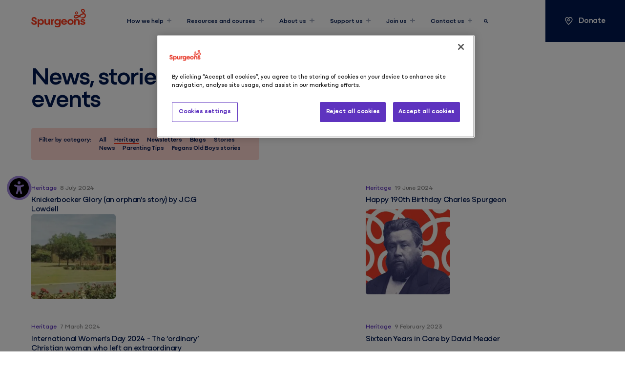

--- FILE ---
content_type: text/html; charset=utf-8
request_url: https://spurgeons.org/about-us/news-stories-events/heritage/
body_size: 23947
content:

<!DOCTYPE html>
<html class="no-js" lang="en">

<head>
	<meta charset="utf-8" />
	<meta name="viewport" content="width=device-width" />
	
<!-- Prefetch for AI summaries -->
<link rel="dns-prefetch" href="https://prod-174.westeurope.logic.azure.com">
<link rel="preconnect" href="https://prod-174.westeurope.logic.azure.com" crossorigin>
<!-- /Prefetch for AI summaries -->
<!-- GTM head (also loads cookie banner) -->
<!-- Google Tag Manager -->
<script>(function(w,d,s,l,i){w[l]=w[l]||[];w[l].push({'gtm.start':
new Date().getTime(),event:'gtm.js'});var f=d.getElementsByTagName(s)[0],
j=d.createElement(s),dl=l!='dataLayer'?'&l='+l:'';j.async=true;j.src=
'https://www.googletagmanager.com/gtm.js?id='+i+dl;f.parentNode.insertBefore(j,f);
})(window,document,'script','dataLayer','GTM-52SHJLC');</script>
<!-- End Google Tag Manager -->
<!-- /GTM head (also loads cookie banner) -->

	
<title>Heritage | Spurgeons</title>


	<link rel="canonical" href="https://spurgeons.org/about-us/news-stories-events/heritage/" />

	<meta name="robots" content="all" />

	
<meta property="og:type" content="website" />
<meta property="og:title" content="Heritage | Spurgeons" />

	<meta property="og:url" content="https://spurgeons.org/about-us/news-stories-events/heritage/" />





	<link rel="apple-touch-icon" sizes="180x180" href="/apple-touch-icon.png">
<link rel="icon" type="image/png" sizes="32x32" href="/favicon-32x32.png">
<link rel="icon" type="image/png" sizes="16x16" href="/favicon-16x16.png">
<link rel="manifest" href="/site.webmanifest">
<link rel="mask-icon" color="#5bbad5" href="/safari-pinned-tab.svg">
<meta name="msapplication-TileColor" content="#da532c">
<meta name="theme-color" content="#ffffff">
	
	
	
		<link rel="stylesheet" href="/assets/main-439ac5cb.css" />
		<script type="module" defer src="/assets/main-ce4565e2.js"></script>
	
	
<!-- Recite Me style -->
    <style>
        #reciteme-button {
            /* Button Styling and Placement */
            background: #A48AE0;
            width: 50px;
            height: 50px;
            top: 50%;
            left: 14px;

            position: fixed;
            border-radius: 50%;
            z-index: 1001;
            cursor: pointer;
        }
        #reciteme-button:hover {
            /* Hover Color */
            background: #FE6148;
        }
        #reciteme-button img {
            /** Button Image Size */
            width: 40px;
            height: 40px;

            position: absolute;
            top: 50%;
            left: 50%;
            transform: translate(-50%, -50%);
        }
    </style>
<!-- /Recite Me style -->

	<script>document.documentElement.classList.replace("no-js", "js");</script>
</head>

<body class="theme--white">
	
<!-- GTM body -->
<!-- Google Tag Manager (noscript) -->
<noscript><iframe src="https://www.googletagmanager.com/ns.html?id=GTM-52SHJLC"
height="0" width="0" style="display:none;visibility:hidden"></iframe></noscript>
<!-- End Google Tag Manager (noscript) -->
<!-- /GTM body -->
<!-- Plausible time event -->
<script>
// Wait for the DOM to fully load before setting the timer
document.addEventListener('DOMContentLoaded', function () {
    var timeoutDuration = 10000; // 10 seconds in milliseconds
    var remainingTime = timeoutDuration;
    var startTime;

    // Function to send the custom event to Plausible
    function sendPlausibleEvent() {
        if (typeof plausible === 'function') {
            plausible('10-sec-page-time');
        } else {
            console.warn('Plausible Analytics is not loaded.');
        }
    }

    // Function to start or resume the timer
    function startTimer() {
        startTime = Date.now();
        timeoutId = setTimeout(sendPlausibleEvent, remainingTime);
    }

    // Function to pause the timer
    function pauseTimer() {
        clearTimeout(timeoutId);
        remainingTime -= Date.now() - startTime;
    }

    // Start the timer when the page is loaded
    startTimer();

    // Handle visibility change events
    document.addEventListener('visibilitychange', function () {
        if (document.visibilityState === 'hidden') {
            pauseTimer(); // Pause the timer when the user leaves the page
        } else if (document.visibilityState === 'visible') {
            startTimer(); // Resume the timer when the user returns
        }
    });
});
</script>
<!-- /Plausible time event -->

	

<header is="site-header" class="site-header">
	<div class="site-header__wrapper">
		<div class="site-header__container container grid-layout">
			<a class="site-header__logo" href="/">
				<span class="sr-only">Spurgeons</span>
				<svg><use href="/assets/svg/symbols.svg#logo" /></svg>
			</a>
			
	<nav class="site-header__nav" aria-label="Main">
		<ul class="header-nav">
						<li class="header-nav__mega-dropdown">
							<button class="header-nav__item header-nav__parent relative h-6 inline-block after:absolute after:left-0 after:w-full after:-bottom-1 after:border-t-2 after:border-red after:transition-transform after:duration-300 after:origin-left after:hover:scale-x-100 after:hover:duration-200 after:scale-x-0 ">
								<span>How we help</span>
								<span class="header-nav__parent-close-icon"><svg><use href="/assets/svg/symbols.svg#menu-plus" /></svg></span>
							</button>
							<div class="header-nav__mega-menu" data-lenis-prevent>
									<div class="header-nav__dropdown-wrapper">
										<a class="header-nav__dropdown-link" href="/how-we-help/">
											<span>How we help</span>
											<svg class="header-nav__dropdown-cta-svg" width="49" height="18" viewBox="0 0 49 18" fill="none" xmlns="http://www.w3.org/2000/svg">
												<path d="M0.25 8.86431C7.90487 8.86431 25.5597 8.86431 33.2146 8.86431C34.9239 8.86431 37.0061 8.86431 38.7805 8.86431C39.0566 8.86431 39.2803 8.64088 39.2803 8.36474C39.2803 6.51554 39.2803 4.23397 39.2803 1.99999C39.2803 1.72385 39.5042 1.5 39.7803 1.5C39.8274 1.5 39.8744 1.5 39.9197 1.5C40.0349 1.5 40.1462 1.53878 40.2334 1.61406C41.4624 2.67505 44.0272 5.55855 47.339 8.50215C47.5588 8.69745 47.5669 9.03916 47.3537 9.24151C45.2686 11.2199 42.8637 13.4163 40.1624 16.1278C39.8462 16.4452 39.2799 16.2228 39.269 15.7749C39.253 15.1161 39.237 14.0694 39.237 12.2221" stroke="#FE391B" stroke-width="2" stroke-linecap="square"/>
											</svg>
										</a>
										<ul class="header-nav__dropdown">
												<li class="header-nav__dropdown--primary">
													<a href="/how-we-help/find-support/">
														<span>Find support</span>
														<svg class="header-nav__dropdown-cta-svg" width="49" height="18" viewBox="0 0 49 18" fill="none" xmlns="http://www.w3.org/2000/svg">
															<path d="M0.25 8.86431C7.90487 8.86431 25.5597 8.86431 33.2146 8.86431C34.9239 8.86431 37.0061 8.86431 38.7805 8.86431C39.0566 8.86431 39.2803 8.64088 39.2803 8.36474C39.2803 6.51554 39.2803 4.23397 39.2803 1.99999C39.2803 1.72385 39.5042 1.5 39.7803 1.5C39.8274 1.5 39.8744 1.5 39.9197 1.5C40.0349 1.5 40.1462 1.53878 40.2334 1.61406C41.4624 2.67505 44.0272 5.55855 47.339 8.50215C47.5588 8.69745 47.5669 9.03916 47.3537 9.24151C45.2686 11.2199 42.8637 13.4163 40.1624 16.1278C39.8462 16.4452 39.2799 16.2228 39.269 15.7749C39.253 15.1161 39.237 14.0694 39.237 12.2221" stroke="#FE391B" stroke-width="2" stroke-linecap="square"/>
														</svg>
													</a>
				
												</li>
												<li class="header-nav__dropdown--primary">
													<a href="/how-we-help/family-life/">
														<span>Family life</span>
														<svg class="header-nav__dropdown-cta-svg" width="49" height="18" viewBox="0 0 49 18" fill="none" xmlns="http://www.w3.org/2000/svg">
															<path d="M0.25 8.86431C7.90487 8.86431 25.5597 8.86431 33.2146 8.86431C34.9239 8.86431 37.0061 8.86431 38.7805 8.86431C39.0566 8.86431 39.2803 8.64088 39.2803 8.36474C39.2803 6.51554 39.2803 4.23397 39.2803 1.99999C39.2803 1.72385 39.5042 1.5 39.7803 1.5C39.8274 1.5 39.8744 1.5 39.9197 1.5C40.0349 1.5 40.1462 1.53878 40.2334 1.61406C41.4624 2.67505 44.0272 5.55855 47.339 8.50215C47.5588 8.69745 47.5669 9.03916 47.3537 9.24151C45.2686 11.2199 42.8637 13.4163 40.1624 16.1278C39.8462 16.4452 39.2799 16.2228 39.269 15.7749C39.253 15.1161 39.237 14.0694 39.237 12.2221" stroke="#FE391B" stroke-width="2" stroke-linecap="square"/>
														</svg>
													</a>
				
														<ul class="header-nav__dropdown--secondary">
																<li>
																	<a href="/how-we-help/family-life/early-years-and-family-support/family-hub-wiltshire-council/">Family Hub Wiltshire Council</a>
																</li>
																<li>
																	<a href="/how-we-help/family-life/early-years-and-family-support/spurgeons-birmingham-family-hubs/">Spurgeons&#x27; Birmingham Family Hubs</a>
																</li>
																<li>
																	<a href="/how-we-help/family-life/early-years-and-family-support/spurgeons-family-centres-in-surrey/">Spurgeons Family Centres in Surrey</a>
																</li>
																<li>
																	<a href="/how-we-help/family-life/early-years-and-family-support/the-place-faringdon/">The Place Faringdon</a>
																</li>
																<li>
																	<a href="/how-we-help/family-life/early-years-and-family-support/buttons-preschools/">Buttons Preschools</a>
																</li>
																<li>
																	<a href="/how-we-help/family-life/early-years-and-family-support/">Early years and family support</a>
																</li>
																<li>
																	<a href="/how-we-help/family-life/counselling/">Counselling</a>
																</li>
																<li>
																	<a href="/how-we-help/family-life/parenting/">Parenting</a>
																</li>
														</ul>
												</li>
												<li class="header-nav__dropdown--primary">
													<a href="/how-we-help/family-life/parenting/mental-health/">
														<span>Mental health</span>
														<svg class="header-nav__dropdown-cta-svg" width="49" height="18" viewBox="0 0 49 18" fill="none" xmlns="http://www.w3.org/2000/svg">
															<path d="M0.25 8.86431C7.90487 8.86431 25.5597 8.86431 33.2146 8.86431C34.9239 8.86431 37.0061 8.86431 38.7805 8.86431C39.0566 8.86431 39.2803 8.64088 39.2803 8.36474C39.2803 6.51554 39.2803 4.23397 39.2803 1.99999C39.2803 1.72385 39.5042 1.5 39.7803 1.5C39.8274 1.5 39.8744 1.5 39.9197 1.5C40.0349 1.5 40.1462 1.53878 40.2334 1.61406C41.4624 2.67505 44.0272 5.55855 47.339 8.50215C47.5588 8.69745 47.5669 9.03916 47.3537 9.24151C45.2686 11.2199 42.8637 13.4163 40.1624 16.1278C39.8462 16.4452 39.2799 16.2228 39.269 15.7749C39.253 15.1161 39.237 14.0694 39.237 12.2221" stroke="#FE391B" stroke-width="2" stroke-linecap="square"/>
														</svg>
													</a>
				
												</li>
												<li class="header-nav__dropdown--primary">
													<a href="/resources-and-courses/resources/domestic-abuse/">
														<span>Domestic abuse</span>
														<svg class="header-nav__dropdown-cta-svg" width="49" height="18" viewBox="0 0 49 18" fill="none" xmlns="http://www.w3.org/2000/svg">
															<path d="M0.25 8.86431C7.90487 8.86431 25.5597 8.86431 33.2146 8.86431C34.9239 8.86431 37.0061 8.86431 38.7805 8.86431C39.0566 8.86431 39.2803 8.64088 39.2803 8.36474C39.2803 6.51554 39.2803 4.23397 39.2803 1.99999C39.2803 1.72385 39.5042 1.5 39.7803 1.5C39.8274 1.5 39.8744 1.5 39.9197 1.5C40.0349 1.5 40.1462 1.53878 40.2334 1.61406C41.4624 2.67505 44.0272 5.55855 47.339 8.50215C47.5588 8.69745 47.5669 9.03916 47.3537 9.24151C45.2686 11.2199 42.8637 13.4163 40.1624 16.1278C39.8462 16.4452 39.2799 16.2228 39.269 15.7749C39.253 15.1161 39.237 14.0694 39.237 12.2221" stroke="#FE391B" stroke-width="2" stroke-linecap="square"/>
														</svg>
													</a>
				
												</li>
												<li class="header-nav__dropdown--primary">
													<a href="/how-we-help/family-life/parenting/children-with-additional-needs/">
														<span>Children with additional needs</span>
														<svg class="header-nav__dropdown-cta-svg" width="49" height="18" viewBox="0 0 49 18" fill="none" xmlns="http://www.w3.org/2000/svg">
															<path d="M0.25 8.86431C7.90487 8.86431 25.5597 8.86431 33.2146 8.86431C34.9239 8.86431 37.0061 8.86431 38.7805 8.86431C39.0566 8.86431 39.2803 8.64088 39.2803 8.36474C39.2803 6.51554 39.2803 4.23397 39.2803 1.99999C39.2803 1.72385 39.5042 1.5 39.7803 1.5C39.8274 1.5 39.8744 1.5 39.9197 1.5C40.0349 1.5 40.1462 1.53878 40.2334 1.61406C41.4624 2.67505 44.0272 5.55855 47.339 8.50215C47.5588 8.69745 47.5669 9.03916 47.3537 9.24151C45.2686 11.2199 42.8637 13.4163 40.1624 16.1278C39.8462 16.4452 39.2799 16.2228 39.269 15.7749C39.253 15.1161 39.237 14.0694 39.237 12.2221" stroke="#FE391B" stroke-width="2" stroke-linecap="square"/>
														</svg>
													</a>
				
												</li>
												<li class="header-nav__dropdown--primary">
													<a href="/how-we-help/affected-by-imprisonment/">
														<span>Affected by imprisonment</span>
														<svg class="header-nav__dropdown-cta-svg" width="49" height="18" viewBox="0 0 49 18" fill="none" xmlns="http://www.w3.org/2000/svg">
															<path d="M0.25 8.86431C7.90487 8.86431 25.5597 8.86431 33.2146 8.86431C34.9239 8.86431 37.0061 8.86431 38.7805 8.86431C39.0566 8.86431 39.2803 8.64088 39.2803 8.36474C39.2803 6.51554 39.2803 4.23397 39.2803 1.99999C39.2803 1.72385 39.5042 1.5 39.7803 1.5C39.8274 1.5 39.8744 1.5 39.9197 1.5C40.0349 1.5 40.1462 1.53878 40.2334 1.61406C41.4624 2.67505 44.0272 5.55855 47.339 8.50215C47.5588 8.69745 47.5669 9.03916 47.3537 9.24151C45.2686 11.2199 42.8637 13.4163 40.1624 16.1278C39.8462 16.4452 39.2799 16.2228 39.269 15.7749C39.253 15.1161 39.237 14.0694 39.237 12.2221" stroke="#FE391B" stroke-width="2" stroke-linecap="square"/>
														</svg>
													</a>
				
														<ul class="header-nav__dropdown--secondary">
																<li>
																	<a href="/how-we-help/affected-by-imprisonment/professionals-information/">Professionals information</a>
																</li>
																<li>
																	<a href="/how-we-help/affected-by-imprisonment/hmp-winchester/">HMP Winchester</a>
																</li>
																<li>
																	<a href="/how-we-help/affected-by-imprisonment/family-days/">Family days</a>
																</li>
																<li>
																	<a href="/how-we-help/affected-by-imprisonment/top-tips-for-families/">Top tips for families</a>
																</li>
																<li>
																	<a href="/how-we-help/affected-by-imprisonment/storybook-dads/">Storybook Dads</a>
																</li>
																<li>
																	<a href="/how-we-help/affected-by-imprisonment/behind-the-wall-beyond-the-gate/">Behind the Wall / Beyond the Gate</a>
																</li>
																<li>
																	<a href="/how-we-help/affected-by-imprisonment/behind-the-wall-beyond-the-gate/stop-the-stigma/">Stop the Stigma</a>
																</li>
																<li>
																	<a href="/how-we-help/affected-by-imprisonment/useful-links-prison-services/">Useful links - prison services</a>
																</li>
														</ul>
												</li>
												<li class="header-nav__dropdown--primary">
													<a href="/how-we-help/projects-and-interventions/">
														<span>Projects and interventions</span>
														<svg class="header-nav__dropdown-cta-svg" width="49" height="18" viewBox="0 0 49 18" fill="none" xmlns="http://www.w3.org/2000/svg">
															<path d="M0.25 8.86431C7.90487 8.86431 25.5597 8.86431 33.2146 8.86431C34.9239 8.86431 37.0061 8.86431 38.7805 8.86431C39.0566 8.86431 39.2803 8.64088 39.2803 8.36474C39.2803 6.51554 39.2803 4.23397 39.2803 1.99999C39.2803 1.72385 39.5042 1.5 39.7803 1.5C39.8274 1.5 39.8744 1.5 39.9197 1.5C40.0349 1.5 40.1462 1.53878 40.2334 1.61406C41.4624 2.67505 44.0272 5.55855 47.339 8.50215C47.5588 8.69745 47.5669 9.03916 47.3537 9.24151C45.2686 11.2199 42.8637 13.4163 40.1624 16.1278C39.8462 16.4452 39.2799 16.2228 39.269 15.7749C39.253 15.1161 39.237 14.0694 39.237 12.2221" stroke="#FE391B" stroke-width="2" stroke-linecap="square"/>
														</svg>
													</a>
				
														<ul class="header-nav__dropdown--secondary">
																<li>
																	<a href="/how-we-help/projects-and-interventions/sprout-programme/">SPROUT Programme</a>
																</li>
																<li>
																	<a href="/how-we-help/projects-and-interventions/boys2men-programme/">Boys2Men Programme</a>
																</li>
														</ul>
												</li>
										</ul>
									</div>
							</div>
						</li>
						<li class="header-nav__mega-dropdown">
							<button class="header-nav__item header-nav__parent relative h-6 inline-block after:absolute after:left-0 after:w-full after:-bottom-1 after:border-t-2 after:border-red after:transition-transform after:duration-300 after:origin-left after:hover:scale-x-100 after:hover:duration-200 after:scale-x-0 ">
								<span>Resources and courses</span>
								<span class="header-nav__parent-close-icon"><svg><use href="/assets/svg/symbols.svg#menu-plus" /></svg></span>
							</button>
							<div class="header-nav__mega-menu" data-lenis-prevent>
									<div class="header-nav__dropdown-wrapper">
										<a class="header-nav__dropdown-link" href="/resources-and-courses/">
											<span>Resources and courses</span>
											<svg class="header-nav__dropdown-cta-svg" width="49" height="18" viewBox="0 0 49 18" fill="none" xmlns="http://www.w3.org/2000/svg">
												<path d="M0.25 8.86431C7.90487 8.86431 25.5597 8.86431 33.2146 8.86431C34.9239 8.86431 37.0061 8.86431 38.7805 8.86431C39.0566 8.86431 39.2803 8.64088 39.2803 8.36474C39.2803 6.51554 39.2803 4.23397 39.2803 1.99999C39.2803 1.72385 39.5042 1.5 39.7803 1.5C39.8274 1.5 39.8744 1.5 39.9197 1.5C40.0349 1.5 40.1462 1.53878 40.2334 1.61406C41.4624 2.67505 44.0272 5.55855 47.339 8.50215C47.5588 8.69745 47.5669 9.03916 47.3537 9.24151C45.2686 11.2199 42.8637 13.4163 40.1624 16.1278C39.8462 16.4452 39.2799 16.2228 39.269 15.7749C39.253 15.1161 39.237 14.0694 39.237 12.2221" stroke="#FE391B" stroke-width="2" stroke-linecap="square"/>
											</svg>
										</a>
										<ul class="header-nav__dropdown">
												<li class="header-nav__dropdown--primary">
													<a href="/resources-and-courses/resources/">
														<span>Resources</span>
														<svg class="header-nav__dropdown-cta-svg" width="49" height="18" viewBox="0 0 49 18" fill="none" xmlns="http://www.w3.org/2000/svg">
															<path d="M0.25 8.86431C7.90487 8.86431 25.5597 8.86431 33.2146 8.86431C34.9239 8.86431 37.0061 8.86431 38.7805 8.86431C39.0566 8.86431 39.2803 8.64088 39.2803 8.36474C39.2803 6.51554 39.2803 4.23397 39.2803 1.99999C39.2803 1.72385 39.5042 1.5 39.7803 1.5C39.8274 1.5 39.8744 1.5 39.9197 1.5C40.0349 1.5 40.1462 1.53878 40.2334 1.61406C41.4624 2.67505 44.0272 5.55855 47.339 8.50215C47.5588 8.69745 47.5669 9.03916 47.3537 9.24151C45.2686 11.2199 42.8637 13.4163 40.1624 16.1278C39.8462 16.4452 39.2799 16.2228 39.269 15.7749C39.253 15.1161 39.237 14.0694 39.237 12.2221" stroke="#FE391B" stroke-width="2" stroke-linecap="square"/>
														</svg>
													</a>
				
														<ul class="header-nav__dropdown--secondary">
																<li>
																	<a href="/resources-and-courses/resources/mental-health-resources/">Mental health resources</a>
																</li>
																<li>
																	<a href="/resources-and-courses/resources/send-resources/">SEND resources</a>
																</li>
																<li>
																	<a href="/resources-and-courses/resources/family-support-library/">Family support library</a>
																</li>
														</ul>
												</li>
												<li class="header-nav__dropdown--primary">
													<a href="/resources-and-courses/courses/">
														<span>Courses</span>
														<svg class="header-nav__dropdown-cta-svg" width="49" height="18" viewBox="0 0 49 18" fill="none" xmlns="http://www.w3.org/2000/svg">
															<path d="M0.25 8.86431C7.90487 8.86431 25.5597 8.86431 33.2146 8.86431C34.9239 8.86431 37.0061 8.86431 38.7805 8.86431C39.0566 8.86431 39.2803 8.64088 39.2803 8.36474C39.2803 6.51554 39.2803 4.23397 39.2803 1.99999C39.2803 1.72385 39.5042 1.5 39.7803 1.5C39.8274 1.5 39.8744 1.5 39.9197 1.5C40.0349 1.5 40.1462 1.53878 40.2334 1.61406C41.4624 2.67505 44.0272 5.55855 47.339 8.50215C47.5588 8.69745 47.5669 9.03916 47.3537 9.24151C45.2686 11.2199 42.8637 13.4163 40.1624 16.1278C39.8462 16.4452 39.2799 16.2228 39.269 15.7749C39.253 15.1161 39.237 14.0694 39.237 12.2221" stroke="#FE391B" stroke-width="2" stroke-linecap="square"/>
														</svg>
													</a>
				
														<ul class="header-nav__dropdown--secondary">
																<li>
																	<a href="/resources-and-courses/courses/parenting-after-separation/">Parenting After Separation</a>
																</li>
																<li>
																	<a href="/resources-and-courses/courses/nas-earlybird-plus-and-nas-teen-life/">NAS Earlybird Plus and NAS Teen Life</a>
																</li>
														</ul>
												</li>
										</ul>
									</div>
							</div>
						</li>
						<li class="header-nav__mega-dropdown">
							<button class="header-nav__item header-nav__parent relative h-6 inline-block after:absolute after:left-0 after:w-full after:-bottom-1 after:border-t-2 after:border-red after:transition-transform after:duration-300 after:origin-left after:hover:scale-x-100 after:hover:duration-200 after:scale-x-0 ">
								<span>About us</span>
								<span class="header-nav__parent-close-icon"><svg><use href="/assets/svg/symbols.svg#menu-plus" /></svg></span>
							</button>
							<div class="header-nav__mega-menu" data-lenis-prevent>
									<div class="header-nav__dropdown-wrapper">
										<a class="header-nav__dropdown-link" href="/about-us/">
											<span>About us</span>
											<svg class="header-nav__dropdown-cta-svg" width="49" height="18" viewBox="0 0 49 18" fill="none" xmlns="http://www.w3.org/2000/svg">
												<path d="M0.25 8.86431C7.90487 8.86431 25.5597 8.86431 33.2146 8.86431C34.9239 8.86431 37.0061 8.86431 38.7805 8.86431C39.0566 8.86431 39.2803 8.64088 39.2803 8.36474C39.2803 6.51554 39.2803 4.23397 39.2803 1.99999C39.2803 1.72385 39.5042 1.5 39.7803 1.5C39.8274 1.5 39.8744 1.5 39.9197 1.5C40.0349 1.5 40.1462 1.53878 40.2334 1.61406C41.4624 2.67505 44.0272 5.55855 47.339 8.50215C47.5588 8.69745 47.5669 9.03916 47.3537 9.24151C45.2686 11.2199 42.8637 13.4163 40.1624 16.1278C39.8462 16.4452 39.2799 16.2228 39.269 15.7749C39.253 15.1161 39.237 14.0694 39.237 12.2221" stroke="#FE391B" stroke-width="2" stroke-linecap="square"/>
											</svg>
										</a>
										<ul class="header-nav__dropdown">
												<li class="header-nav__dropdown--primary">
													<a href="/about-us/our-faith/">
														<span>Our faith</span>
														<svg class="header-nav__dropdown-cta-svg" width="49" height="18" viewBox="0 0 49 18" fill="none" xmlns="http://www.w3.org/2000/svg">
															<path d="M0.25 8.86431C7.90487 8.86431 25.5597 8.86431 33.2146 8.86431C34.9239 8.86431 37.0061 8.86431 38.7805 8.86431C39.0566 8.86431 39.2803 8.64088 39.2803 8.36474C39.2803 6.51554 39.2803 4.23397 39.2803 1.99999C39.2803 1.72385 39.5042 1.5 39.7803 1.5C39.8274 1.5 39.8744 1.5 39.9197 1.5C40.0349 1.5 40.1462 1.53878 40.2334 1.61406C41.4624 2.67505 44.0272 5.55855 47.339 8.50215C47.5588 8.69745 47.5669 9.03916 47.3537 9.24151C45.2686 11.2199 42.8637 13.4163 40.1624 16.1278C39.8462 16.4452 39.2799 16.2228 39.269 15.7749C39.253 15.1161 39.237 14.0694 39.237 12.2221" stroke="#FE391B" stroke-width="2" stroke-linecap="square"/>
														</svg>
													</a>
				
														<ul class="header-nav__dropdown--secondary">
																<li>
																	<a href="/about-us/our-faith/our-prayers/">Our prayers</a>
																</li>
														</ul>
												</li>
												<li class="header-nav__dropdown--primary">
													<a href="/about-us/the-team/">
														<span>The team</span>
														<svg class="header-nav__dropdown-cta-svg" width="49" height="18" viewBox="0 0 49 18" fill="none" xmlns="http://www.w3.org/2000/svg">
															<path d="M0.25 8.86431C7.90487 8.86431 25.5597 8.86431 33.2146 8.86431C34.9239 8.86431 37.0061 8.86431 38.7805 8.86431C39.0566 8.86431 39.2803 8.64088 39.2803 8.36474C39.2803 6.51554 39.2803 4.23397 39.2803 1.99999C39.2803 1.72385 39.5042 1.5 39.7803 1.5C39.8274 1.5 39.8744 1.5 39.9197 1.5C40.0349 1.5 40.1462 1.53878 40.2334 1.61406C41.4624 2.67505 44.0272 5.55855 47.339 8.50215C47.5588 8.69745 47.5669 9.03916 47.3537 9.24151C45.2686 11.2199 42.8637 13.4163 40.1624 16.1278C39.8462 16.4452 39.2799 16.2228 39.269 15.7749C39.253 15.1161 39.237 14.0694 39.237 12.2221" stroke="#FE391B" stroke-width="2" stroke-linecap="square"/>
														</svg>
													</a>
				
												</li>
												<li class="header-nav__dropdown--primary">
													<a href="/about-us/our-impact/">
														<span>Our impact</span>
														<svg class="header-nav__dropdown-cta-svg" width="49" height="18" viewBox="0 0 49 18" fill="none" xmlns="http://www.w3.org/2000/svg">
															<path d="M0.25 8.86431C7.90487 8.86431 25.5597 8.86431 33.2146 8.86431C34.9239 8.86431 37.0061 8.86431 38.7805 8.86431C39.0566 8.86431 39.2803 8.64088 39.2803 8.36474C39.2803 6.51554 39.2803 4.23397 39.2803 1.99999C39.2803 1.72385 39.5042 1.5 39.7803 1.5C39.8274 1.5 39.8744 1.5 39.9197 1.5C40.0349 1.5 40.1462 1.53878 40.2334 1.61406C41.4624 2.67505 44.0272 5.55855 47.339 8.50215C47.5588 8.69745 47.5669 9.03916 47.3537 9.24151C45.2686 11.2199 42.8637 13.4163 40.1624 16.1278C39.8462 16.4452 39.2799 16.2228 39.269 15.7749C39.253 15.1161 39.237 14.0694 39.237 12.2221" stroke="#FE391B" stroke-width="2" stroke-linecap="square"/>
														</svg>
													</a>
				
														<ul class="header-nav__dropdown--secondary">
																<li>
																	<a href="/about-us/our-impact/research-and-reports/">Research and reports</a>
																</li>
																<li>
																	<a href="/about-us/our-impact/together-magazine/">Together magazine</a>
																</li>
														</ul>
												</li>
												<li class="header-nav__dropdown--primary">
													<a href="/about-us/advocacy-for-children-and-families/">
														<span>Advocacy for children and families</span>
														<svg class="header-nav__dropdown-cta-svg" width="49" height="18" viewBox="0 0 49 18" fill="none" xmlns="http://www.w3.org/2000/svg">
															<path d="M0.25 8.86431C7.90487 8.86431 25.5597 8.86431 33.2146 8.86431C34.9239 8.86431 37.0061 8.86431 38.7805 8.86431C39.0566 8.86431 39.2803 8.64088 39.2803 8.36474C39.2803 6.51554 39.2803 4.23397 39.2803 1.99999C39.2803 1.72385 39.5042 1.5 39.7803 1.5C39.8274 1.5 39.8744 1.5 39.9197 1.5C40.0349 1.5 40.1462 1.53878 40.2334 1.61406C41.4624 2.67505 44.0272 5.55855 47.339 8.50215C47.5588 8.69745 47.5669 9.03916 47.3537 9.24151C45.2686 11.2199 42.8637 13.4163 40.1624 16.1278C39.8462 16.4452 39.2799 16.2228 39.269 15.7749C39.253 15.1161 39.237 14.0694 39.237 12.2221" stroke="#FE391B" stroke-width="2" stroke-linecap="square"/>
														</svg>
													</a>
				
												</li>
												<li class="header-nav__dropdown--primary">
													<a href="/about-us/our-heritage/">
														<span>Our heritage</span>
														<svg class="header-nav__dropdown-cta-svg" width="49" height="18" viewBox="0 0 49 18" fill="none" xmlns="http://www.w3.org/2000/svg">
															<path d="M0.25 8.86431C7.90487 8.86431 25.5597 8.86431 33.2146 8.86431C34.9239 8.86431 37.0061 8.86431 38.7805 8.86431C39.0566 8.86431 39.2803 8.64088 39.2803 8.36474C39.2803 6.51554 39.2803 4.23397 39.2803 1.99999C39.2803 1.72385 39.5042 1.5 39.7803 1.5C39.8274 1.5 39.8744 1.5 39.9197 1.5C40.0349 1.5 40.1462 1.53878 40.2334 1.61406C41.4624 2.67505 44.0272 5.55855 47.339 8.50215C47.5588 8.69745 47.5669 9.03916 47.3537 9.24151C45.2686 11.2199 42.8637 13.4163 40.1624 16.1278C39.8462 16.4452 39.2799 16.2228 39.269 15.7749C39.253 15.1161 39.237 14.0694 39.237 12.2221" stroke="#FE391B" stroke-width="2" stroke-linecap="square"/>
														</svg>
													</a>
				
														<ul class="header-nav__dropdown--secondary">
																<li>
																	<a href="/about-us/our-heritage/fegans-heritage/">Fegans heritage</a>
																</li>
														</ul>
												</li>
												<li class="header-nav__dropdown--primary">
													<a href="/about-us/news-stories-events/">
														<span>News, stories &amp; events</span>
														<svg class="header-nav__dropdown-cta-svg" width="49" height="18" viewBox="0 0 49 18" fill="none" xmlns="http://www.w3.org/2000/svg">
															<path d="M0.25 8.86431C7.90487 8.86431 25.5597 8.86431 33.2146 8.86431C34.9239 8.86431 37.0061 8.86431 38.7805 8.86431C39.0566 8.86431 39.2803 8.64088 39.2803 8.36474C39.2803 6.51554 39.2803 4.23397 39.2803 1.99999C39.2803 1.72385 39.5042 1.5 39.7803 1.5C39.8274 1.5 39.8744 1.5 39.9197 1.5C40.0349 1.5 40.1462 1.53878 40.2334 1.61406C41.4624 2.67505 44.0272 5.55855 47.339 8.50215C47.5588 8.69745 47.5669 9.03916 47.3537 9.24151C45.2686 11.2199 42.8637 13.4163 40.1624 16.1278C39.8462 16.4452 39.2799 16.2228 39.269 15.7749C39.253 15.1161 39.237 14.0694 39.237 12.2221" stroke="#FE391B" stroke-width="2" stroke-linecap="square"/>
														</svg>
													</a>
				
														<ul class="header-nav__dropdown--secondary">
																<li>
																	<a href="/about-us/news-stories-events/news/">News</a>
																</li>
																<li>
																	<a href="/about-us/news-stories-events/newsletters/">Newsletters</a>
																</li>
																<li>
																	<a href="/about-us/news-stories-events/parenting-tips/">Parenting Tips</a>
																</li>
																<li>
																	<a href="/about-us/news-stories-events/blogs/">Blogs</a>
																</li>
																<li>
																	<a href="/about-us/news-stories-events/stories/">Stories</a>
																</li>
																<li>
																	<a href="/about-us/news-stories-events/heritage/">Heritage</a>
																</li>
														</ul>
												</li>
												<li class="header-nav__dropdown--primary">
													<a href="/about-us/annual-reports-and-policies/">
														<span>Annual reports and policies</span>
														<svg class="header-nav__dropdown-cta-svg" width="49" height="18" viewBox="0 0 49 18" fill="none" xmlns="http://www.w3.org/2000/svg">
															<path d="M0.25 8.86431C7.90487 8.86431 25.5597 8.86431 33.2146 8.86431C34.9239 8.86431 37.0061 8.86431 38.7805 8.86431C39.0566 8.86431 39.2803 8.64088 39.2803 8.36474C39.2803 6.51554 39.2803 4.23397 39.2803 1.99999C39.2803 1.72385 39.5042 1.5 39.7803 1.5C39.8274 1.5 39.8744 1.5 39.9197 1.5C40.0349 1.5 40.1462 1.53878 40.2334 1.61406C41.4624 2.67505 44.0272 5.55855 47.339 8.50215C47.5588 8.69745 47.5669 9.03916 47.3537 9.24151C45.2686 11.2199 42.8637 13.4163 40.1624 16.1278C39.8462 16.4452 39.2799 16.2228 39.269 15.7749C39.253 15.1161 39.237 14.0694 39.237 12.2221" stroke="#FE391B" stroke-width="2" stroke-linecap="square"/>
														</svg>
													</a>
				
												</li>
												<li class="header-nav__dropdown--primary">
													<a href="/about-us/our-values/">
														<span>Our values</span>
														<svg class="header-nav__dropdown-cta-svg" width="49" height="18" viewBox="0 0 49 18" fill="none" xmlns="http://www.w3.org/2000/svg">
															<path d="M0.25 8.86431C7.90487 8.86431 25.5597 8.86431 33.2146 8.86431C34.9239 8.86431 37.0061 8.86431 38.7805 8.86431C39.0566 8.86431 39.2803 8.64088 39.2803 8.36474C39.2803 6.51554 39.2803 4.23397 39.2803 1.99999C39.2803 1.72385 39.5042 1.5 39.7803 1.5C39.8274 1.5 39.8744 1.5 39.9197 1.5C40.0349 1.5 40.1462 1.53878 40.2334 1.61406C41.4624 2.67505 44.0272 5.55855 47.339 8.50215C47.5588 8.69745 47.5669 9.03916 47.3537 9.24151C45.2686 11.2199 42.8637 13.4163 40.1624 16.1278C39.8462 16.4452 39.2799 16.2228 39.269 15.7749C39.253 15.1161 39.237 14.0694 39.237 12.2221" stroke="#FE391B" stroke-width="2" stroke-linecap="square"/>
														</svg>
													</a>
				
												</li>
										</ul>
									</div>
							</div>
						</li>
						<li class="header-nav__mega-dropdown">
							<button class="header-nav__item header-nav__parent relative h-6 inline-block after:absolute after:left-0 after:w-full after:-bottom-1 after:border-t-2 after:border-red after:transition-transform after:duration-300 after:origin-left after:hover:scale-x-100 after:hover:duration-200 after:scale-x-0 ">
								<span>Support us</span>
								<span class="header-nav__parent-close-icon"><svg><use href="/assets/svg/symbols.svg#menu-plus" /></svg></span>
							</button>
							<div class="header-nav__mega-menu" data-lenis-prevent>
									<div class="header-nav__dropdown-wrapper">
										<a class="header-nav__dropdown-link" href="/support-us/">
											<span>Support us</span>
											<svg class="header-nav__dropdown-cta-svg" width="49" height="18" viewBox="0 0 49 18" fill="none" xmlns="http://www.w3.org/2000/svg">
												<path d="M0.25 8.86431C7.90487 8.86431 25.5597 8.86431 33.2146 8.86431C34.9239 8.86431 37.0061 8.86431 38.7805 8.86431C39.0566 8.86431 39.2803 8.64088 39.2803 8.36474C39.2803 6.51554 39.2803 4.23397 39.2803 1.99999C39.2803 1.72385 39.5042 1.5 39.7803 1.5C39.8274 1.5 39.8744 1.5 39.9197 1.5C40.0349 1.5 40.1462 1.53878 40.2334 1.61406C41.4624 2.67505 44.0272 5.55855 47.339 8.50215C47.5588 8.69745 47.5669 9.03916 47.3537 9.24151C45.2686 11.2199 42.8637 13.4163 40.1624 16.1278C39.8462 16.4452 39.2799 16.2228 39.269 15.7749C39.253 15.1161 39.237 14.0694 39.237 12.2221" stroke="#FE391B" stroke-width="2" stroke-linecap="square"/>
											</svg>
										</a>
										<ul class="header-nav__dropdown">
												<li class="header-nav__dropdown--primary">
													<a href="/support-us/fundraising/">
														<span>Fundraising</span>
														<svg class="header-nav__dropdown-cta-svg" width="49" height="18" viewBox="0 0 49 18" fill="none" xmlns="http://www.w3.org/2000/svg">
															<path d="M0.25 8.86431C7.90487 8.86431 25.5597 8.86431 33.2146 8.86431C34.9239 8.86431 37.0061 8.86431 38.7805 8.86431C39.0566 8.86431 39.2803 8.64088 39.2803 8.36474C39.2803 6.51554 39.2803 4.23397 39.2803 1.99999C39.2803 1.72385 39.5042 1.5 39.7803 1.5C39.8274 1.5 39.8744 1.5 39.9197 1.5C40.0349 1.5 40.1462 1.53878 40.2334 1.61406C41.4624 2.67505 44.0272 5.55855 47.339 8.50215C47.5588 8.69745 47.5669 9.03916 47.3537 9.24151C45.2686 11.2199 42.8637 13.4163 40.1624 16.1278C39.8462 16.4452 39.2799 16.2228 39.269 15.7749C39.253 15.1161 39.237 14.0694 39.237 12.2221" stroke="#FE391B" stroke-width="2" stroke-linecap="square"/>
														</svg>
													</a>
				
														<ul class="header-nav__dropdown--secondary">
																<li>
																	<a href="/support-us/fundraising/fundraising-toolkit/">Fundraising toolkit</a>
																</li>
																<li>
																	<a href="/support-us/fundraising/ideas-for-fundraising-a-z/">Ideas for Fundraising A-Z</a>
																</li>
																<li>
																	<a href="/support-us/fundraising/fundraising-at-work/">Fundraising at work</a>
																</li>
														</ul>
												</li>
												<li class="header-nav__dropdown--primary">
													<a href="/support-us/spurgeons-churches-network/">
														<span>Support as a church</span>
														<svg class="header-nav__dropdown-cta-svg" width="49" height="18" viewBox="0 0 49 18" fill="none" xmlns="http://www.w3.org/2000/svg">
															<path d="M0.25 8.86431C7.90487 8.86431 25.5597 8.86431 33.2146 8.86431C34.9239 8.86431 37.0061 8.86431 38.7805 8.86431C39.0566 8.86431 39.2803 8.64088 39.2803 8.36474C39.2803 6.51554 39.2803 4.23397 39.2803 1.99999C39.2803 1.72385 39.5042 1.5 39.7803 1.5C39.8274 1.5 39.8744 1.5 39.9197 1.5C40.0349 1.5 40.1462 1.53878 40.2334 1.61406C41.4624 2.67505 44.0272 5.55855 47.339 8.50215C47.5588 8.69745 47.5669 9.03916 47.3537 9.24151C45.2686 11.2199 42.8637 13.4163 40.1624 16.1278C39.8462 16.4452 39.2799 16.2228 39.269 15.7749C39.253 15.1161 39.237 14.0694 39.237 12.2221" stroke="#FE391B" stroke-width="2" stroke-linecap="square"/>
														</svg>
													</a>
				
												</li>
												<li class="header-nav__dropdown--primary">
													<a href="/support-us/leave-a-gift-in-your-will/">
														<span>Leave a gift in your will</span>
														<svg class="header-nav__dropdown-cta-svg" width="49" height="18" viewBox="0 0 49 18" fill="none" xmlns="http://www.w3.org/2000/svg">
															<path d="M0.25 8.86431C7.90487 8.86431 25.5597 8.86431 33.2146 8.86431C34.9239 8.86431 37.0061 8.86431 38.7805 8.86431C39.0566 8.86431 39.2803 8.64088 39.2803 8.36474C39.2803 6.51554 39.2803 4.23397 39.2803 1.99999C39.2803 1.72385 39.5042 1.5 39.7803 1.5C39.8274 1.5 39.8744 1.5 39.9197 1.5C40.0349 1.5 40.1462 1.53878 40.2334 1.61406C41.4624 2.67505 44.0272 5.55855 47.339 8.50215C47.5588 8.69745 47.5669 9.03916 47.3537 9.24151C45.2686 11.2199 42.8637 13.4163 40.1624 16.1278C39.8462 16.4452 39.2799 16.2228 39.269 15.7749C39.253 15.1161 39.237 14.0694 39.237 12.2221" stroke="#FE391B" stroke-width="2" stroke-linecap="square"/>
														</svg>
													</a>
				
												</li>
												<li class="header-nav__dropdown--primary">
													<a href="/support-us/regular-giving/">
														<span>Regular giving</span>
														<svg class="header-nav__dropdown-cta-svg" width="49" height="18" viewBox="0 0 49 18" fill="none" xmlns="http://www.w3.org/2000/svg">
															<path d="M0.25 8.86431C7.90487 8.86431 25.5597 8.86431 33.2146 8.86431C34.9239 8.86431 37.0061 8.86431 38.7805 8.86431C39.0566 8.86431 39.2803 8.64088 39.2803 8.36474C39.2803 6.51554 39.2803 4.23397 39.2803 1.99999C39.2803 1.72385 39.5042 1.5 39.7803 1.5C39.8274 1.5 39.8744 1.5 39.9197 1.5C40.0349 1.5 40.1462 1.53878 40.2334 1.61406C41.4624 2.67505 44.0272 5.55855 47.339 8.50215C47.5588 8.69745 47.5669 9.03916 47.3537 9.24151C45.2686 11.2199 42.8637 13.4163 40.1624 16.1278C39.8462 16.4452 39.2799 16.2228 39.269 15.7749C39.253 15.1161 39.237 14.0694 39.237 12.2221" stroke="#FE391B" stroke-width="2" stroke-linecap="square"/>
														</svg>
													</a>
				
												</li>
												<li class="header-nav__dropdown--primary">
													<a href="/support-us/corporate-partnerships/">
														<span>Corporate partnerships</span>
														<svg class="header-nav__dropdown-cta-svg" width="49" height="18" viewBox="0 0 49 18" fill="none" xmlns="http://www.w3.org/2000/svg">
															<path d="M0.25 8.86431C7.90487 8.86431 25.5597 8.86431 33.2146 8.86431C34.9239 8.86431 37.0061 8.86431 38.7805 8.86431C39.0566 8.86431 39.2803 8.64088 39.2803 8.36474C39.2803 6.51554 39.2803 4.23397 39.2803 1.99999C39.2803 1.72385 39.5042 1.5 39.7803 1.5C39.8274 1.5 39.8744 1.5 39.9197 1.5C40.0349 1.5 40.1462 1.53878 40.2334 1.61406C41.4624 2.67505 44.0272 5.55855 47.339 8.50215C47.5588 8.69745 47.5669 9.03916 47.3537 9.24151C45.2686 11.2199 42.8637 13.4163 40.1624 16.1278C39.8462 16.4452 39.2799 16.2228 39.269 15.7749C39.253 15.1161 39.237 14.0694 39.237 12.2221" stroke="#FE391B" stroke-width="2" stroke-linecap="square"/>
														</svg>
													</a>
				
												</li>
										</ul>
									</div>
							</div>
						</li>
						<li class="header-nav__mega-dropdown">
							<button class="header-nav__item header-nav__parent relative h-6 inline-block after:absolute after:left-0 after:w-full after:-bottom-1 after:border-t-2 after:border-red after:transition-transform after:duration-300 after:origin-left after:hover:scale-x-100 after:hover:duration-200 after:scale-x-0 ">
								<span>Join us</span>
								<span class="header-nav__parent-close-icon"><svg><use href="/assets/svg/symbols.svg#menu-plus" /></svg></span>
							</button>
							<div class="header-nav__mega-menu" data-lenis-prevent>
									<div class="header-nav__dropdown-wrapper">
										<a class="header-nav__dropdown-link" href="/join-us/">
											<span>Join us</span>
											<svg class="header-nav__dropdown-cta-svg" width="49" height="18" viewBox="0 0 49 18" fill="none" xmlns="http://www.w3.org/2000/svg">
												<path d="M0.25 8.86431C7.90487 8.86431 25.5597 8.86431 33.2146 8.86431C34.9239 8.86431 37.0061 8.86431 38.7805 8.86431C39.0566 8.86431 39.2803 8.64088 39.2803 8.36474C39.2803 6.51554 39.2803 4.23397 39.2803 1.99999C39.2803 1.72385 39.5042 1.5 39.7803 1.5C39.8274 1.5 39.8744 1.5 39.9197 1.5C40.0349 1.5 40.1462 1.53878 40.2334 1.61406C41.4624 2.67505 44.0272 5.55855 47.339 8.50215C47.5588 8.69745 47.5669 9.03916 47.3537 9.24151C45.2686 11.2199 42.8637 13.4163 40.1624 16.1278C39.8462 16.4452 39.2799 16.2228 39.269 15.7749C39.253 15.1161 39.237 14.0694 39.237 12.2221" stroke="#FE391B" stroke-width="2" stroke-linecap="square"/>
											</svg>
										</a>
										<ul class="header-nav__dropdown">
												<li class="header-nav__dropdown--primary">
													<a href="/join-us/join-the-team/">
														<span>Join the team</span>
														<svg class="header-nav__dropdown-cta-svg" width="49" height="18" viewBox="0 0 49 18" fill="none" xmlns="http://www.w3.org/2000/svg">
															<path d="M0.25 8.86431C7.90487 8.86431 25.5597 8.86431 33.2146 8.86431C34.9239 8.86431 37.0061 8.86431 38.7805 8.86431C39.0566 8.86431 39.2803 8.64088 39.2803 8.36474C39.2803 6.51554 39.2803 4.23397 39.2803 1.99999C39.2803 1.72385 39.5042 1.5 39.7803 1.5C39.8274 1.5 39.8744 1.5 39.9197 1.5C40.0349 1.5 40.1462 1.53878 40.2334 1.61406C41.4624 2.67505 44.0272 5.55855 47.339 8.50215C47.5588 8.69745 47.5669 9.03916 47.3537 9.24151C45.2686 11.2199 42.8637 13.4163 40.1624 16.1278C39.8462 16.4452 39.2799 16.2228 39.269 15.7749C39.253 15.1161 39.237 14.0694 39.237 12.2221" stroke="#FE391B" stroke-width="2" stroke-linecap="square"/>
														</svg>
													</a>
				
														<ul class="header-nav__dropdown--secondary">
																<li>
																	<a href="/join-us/join-the-team/our-people/">Our people</a>
																</li>
														</ul>
												</li>
												<li class="header-nav__dropdown--primary">
													<a href="/join-us/volunteers/">
														<span>Volunteers</span>
														<svg class="header-nav__dropdown-cta-svg" width="49" height="18" viewBox="0 0 49 18" fill="none" xmlns="http://www.w3.org/2000/svg">
															<path d="M0.25 8.86431C7.90487 8.86431 25.5597 8.86431 33.2146 8.86431C34.9239 8.86431 37.0061 8.86431 38.7805 8.86431C39.0566 8.86431 39.2803 8.64088 39.2803 8.36474C39.2803 6.51554 39.2803 4.23397 39.2803 1.99999C39.2803 1.72385 39.5042 1.5 39.7803 1.5C39.8274 1.5 39.8744 1.5 39.9197 1.5C40.0349 1.5 40.1462 1.53878 40.2334 1.61406C41.4624 2.67505 44.0272 5.55855 47.339 8.50215C47.5588 8.69745 47.5669 9.03916 47.3537 9.24151C45.2686 11.2199 42.8637 13.4163 40.1624 16.1278C39.8462 16.4452 39.2799 16.2228 39.269 15.7749C39.253 15.1161 39.237 14.0694 39.237 12.2221" stroke="#FE391B" stroke-width="2" stroke-linecap="square"/>
														</svg>
													</a>
				
												</li>
												<li class="header-nav__dropdown--primary">
													<a href="/support-us/spurgeons-churches-network/">
														<span>Spurgeons Churches Network</span>
														<svg class="header-nav__dropdown-cta-svg" width="49" height="18" viewBox="0 0 49 18" fill="none" xmlns="http://www.w3.org/2000/svg">
															<path d="M0.25 8.86431C7.90487 8.86431 25.5597 8.86431 33.2146 8.86431C34.9239 8.86431 37.0061 8.86431 38.7805 8.86431C39.0566 8.86431 39.2803 8.64088 39.2803 8.36474C39.2803 6.51554 39.2803 4.23397 39.2803 1.99999C39.2803 1.72385 39.5042 1.5 39.7803 1.5C39.8274 1.5 39.8744 1.5 39.9197 1.5C40.0349 1.5 40.1462 1.53878 40.2334 1.61406C41.4624 2.67505 44.0272 5.55855 47.339 8.50215C47.5588 8.69745 47.5669 9.03916 47.3537 9.24151C45.2686 11.2199 42.8637 13.4163 40.1624 16.1278C39.8462 16.4452 39.2799 16.2228 39.269 15.7749C39.253 15.1161 39.237 14.0694 39.237 12.2221" stroke="#FE391B" stroke-width="2" stroke-linecap="square"/>
														</svg>
													</a>
				
												</li>
										</ul>
									</div>
							</div>
						</li>
						<li class="header-nav__mega-dropdown">
							<button class="header-nav__item header-nav__parent relative h-6 inline-block after:absolute after:left-0 after:w-full after:-bottom-1 after:border-t-2 after:border-red after:transition-transform after:duration-300 after:origin-left after:hover:scale-x-100 after:hover:duration-200 after:scale-x-0 ">
								<span>Contact us</span>
								<span class="header-nav__parent-close-icon"><svg><use href="/assets/svg/symbols.svg#menu-plus" /></svg></span>
							</button>
							<div class="header-nav__mega-menu" data-lenis-prevent>
									<div class="header-nav__dropdown-wrapper">
										<a class="header-nav__dropdown-link" href="/contact-us/">
											<span>Contact us</span>
											<svg class="header-nav__dropdown-cta-svg" width="49" height="18" viewBox="0 0 49 18" fill="none" xmlns="http://www.w3.org/2000/svg">
												<path d="M0.25 8.86431C7.90487 8.86431 25.5597 8.86431 33.2146 8.86431C34.9239 8.86431 37.0061 8.86431 38.7805 8.86431C39.0566 8.86431 39.2803 8.64088 39.2803 8.36474C39.2803 6.51554 39.2803 4.23397 39.2803 1.99999C39.2803 1.72385 39.5042 1.5 39.7803 1.5C39.8274 1.5 39.8744 1.5 39.9197 1.5C40.0349 1.5 40.1462 1.53878 40.2334 1.61406C41.4624 2.67505 44.0272 5.55855 47.339 8.50215C47.5588 8.69745 47.5669 9.03916 47.3537 9.24151C45.2686 11.2199 42.8637 13.4163 40.1624 16.1278C39.8462 16.4452 39.2799 16.2228 39.269 15.7749C39.253 15.1161 39.237 14.0694 39.237 12.2221" stroke="#FE391B" stroke-width="2" stroke-linecap="square"/>
											</svg>
										</a>
										<ul class="header-nav__dropdown">
												<li class="header-nav__dropdown--primary">
													<a href="mailto:supportercare@spurgeons.org" target="_blank" rel="noopener noreferrer">
														<span>Churches</span>
														<svg class="header-nav__dropdown-cta-svg" width="49" height="18" viewBox="0 0 49 18" fill="none" xmlns="http://www.w3.org/2000/svg">
															<path d="M0.25 8.86431C7.90487 8.86431 25.5597 8.86431 33.2146 8.86431C34.9239 8.86431 37.0061 8.86431 38.7805 8.86431C39.0566 8.86431 39.2803 8.64088 39.2803 8.36474C39.2803 6.51554 39.2803 4.23397 39.2803 1.99999C39.2803 1.72385 39.5042 1.5 39.7803 1.5C39.8274 1.5 39.8744 1.5 39.9197 1.5C40.0349 1.5 40.1462 1.53878 40.2334 1.61406C41.4624 2.67505 44.0272 5.55855 47.339 8.50215C47.5588 8.69745 47.5669 9.03916 47.3537 9.24151C45.2686 11.2199 42.8637 13.4163 40.1624 16.1278C39.8462 16.4452 39.2799 16.2228 39.269 15.7749C39.253 15.1161 39.237 14.0694 39.237 12.2221" stroke="#FE391B" stroke-width="2" stroke-linecap="square"/>
														</svg>
													</a>
				
												</li>
												<li class="header-nav__dropdown--primary">
													<a href="/how-we-help/make-a-referral/">
														<span>Make a referral</span>
														<svg class="header-nav__dropdown-cta-svg" width="49" height="18" viewBox="0 0 49 18" fill="none" xmlns="http://www.w3.org/2000/svg">
															<path d="M0.25 8.86431C7.90487 8.86431 25.5597 8.86431 33.2146 8.86431C34.9239 8.86431 37.0061 8.86431 38.7805 8.86431C39.0566 8.86431 39.2803 8.64088 39.2803 8.36474C39.2803 6.51554 39.2803 4.23397 39.2803 1.99999C39.2803 1.72385 39.5042 1.5 39.7803 1.5C39.8274 1.5 39.8744 1.5 39.9197 1.5C40.0349 1.5 40.1462 1.53878 40.2334 1.61406C41.4624 2.67505 44.0272 5.55855 47.339 8.50215C47.5588 8.69745 47.5669 9.03916 47.3537 9.24151C45.2686 11.2199 42.8637 13.4163 40.1624 16.1278C39.8462 16.4452 39.2799 16.2228 39.269 15.7749C39.253 15.1161 39.237 14.0694 39.237 12.2221" stroke="#FE391B" stroke-width="2" stroke-linecap="square"/>
														</svg>
													</a>
				
												</li>
												<li class="header-nav__dropdown--primary">
													<a href="/contact-us/other-sources-of-help/">
														<span>Other sources of help</span>
														<svg class="header-nav__dropdown-cta-svg" width="49" height="18" viewBox="0 0 49 18" fill="none" xmlns="http://www.w3.org/2000/svg">
															<path d="M0.25 8.86431C7.90487 8.86431 25.5597 8.86431 33.2146 8.86431C34.9239 8.86431 37.0061 8.86431 38.7805 8.86431C39.0566 8.86431 39.2803 8.64088 39.2803 8.36474C39.2803 6.51554 39.2803 4.23397 39.2803 1.99999C39.2803 1.72385 39.5042 1.5 39.7803 1.5C39.8274 1.5 39.8744 1.5 39.9197 1.5C40.0349 1.5 40.1462 1.53878 40.2334 1.61406C41.4624 2.67505 44.0272 5.55855 47.339 8.50215C47.5588 8.69745 47.5669 9.03916 47.3537 9.24151C45.2686 11.2199 42.8637 13.4163 40.1624 16.1278C39.8462 16.4452 39.2799 16.2228 39.269 15.7749C39.253 15.1161 39.237 14.0694 39.237 12.2221" stroke="#FE391B" stroke-width="2" stroke-linecap="square"/>
														</svg>
													</a>
				
												</li>
												<li class="header-nav__dropdown--primary">
													<a href="/contact-us/access-your-records/">
														<span>Access your records</span>
														<svg class="header-nav__dropdown-cta-svg" width="49" height="18" viewBox="0 0 49 18" fill="none" xmlns="http://www.w3.org/2000/svg">
															<path d="M0.25 8.86431C7.90487 8.86431 25.5597 8.86431 33.2146 8.86431C34.9239 8.86431 37.0061 8.86431 38.7805 8.86431C39.0566 8.86431 39.2803 8.64088 39.2803 8.36474C39.2803 6.51554 39.2803 4.23397 39.2803 1.99999C39.2803 1.72385 39.5042 1.5 39.7803 1.5C39.8274 1.5 39.8744 1.5 39.9197 1.5C40.0349 1.5 40.1462 1.53878 40.2334 1.61406C41.4624 2.67505 44.0272 5.55855 47.339 8.50215C47.5588 8.69745 47.5669 9.03916 47.3537 9.24151C45.2686 11.2199 42.8637 13.4163 40.1624 16.1278C39.8462 16.4452 39.2799 16.2228 39.269 15.7749C39.253 15.1161 39.237 14.0694 39.237 12.2221" stroke="#FE391B" stroke-width="2" stroke-linecap="square"/>
														</svg>
													</a>
				
												</li>
												<li class="header-nav__dropdown--primary">
													<a href="/contact-us/feedback-and-complaints/">
														<span>Feedback and complaints</span>
														<svg class="header-nav__dropdown-cta-svg" width="49" height="18" viewBox="0 0 49 18" fill="none" xmlns="http://www.w3.org/2000/svg">
															<path d="M0.25 8.86431C7.90487 8.86431 25.5597 8.86431 33.2146 8.86431C34.9239 8.86431 37.0061 8.86431 38.7805 8.86431C39.0566 8.86431 39.2803 8.64088 39.2803 8.36474C39.2803 6.51554 39.2803 4.23397 39.2803 1.99999C39.2803 1.72385 39.5042 1.5 39.7803 1.5C39.8274 1.5 39.8744 1.5 39.9197 1.5C40.0349 1.5 40.1462 1.53878 40.2334 1.61406C41.4624 2.67505 44.0272 5.55855 47.339 8.50215C47.5588 8.69745 47.5669 9.03916 47.3537 9.24151C45.2686 11.2199 42.8637 13.4163 40.1624 16.1278C39.8462 16.4452 39.2799 16.2228 39.269 15.7749C39.253 15.1161 39.237 14.0694 39.237 12.2221" stroke="#FE391B" stroke-width="2" stroke-linecap="square"/>
														</svg>
													</a>
				
												</li>
												<li class="header-nav__dropdown--primary">
													<a href="/media-centre/">
														<span>Media centre</span>
														<svg class="header-nav__dropdown-cta-svg" width="49" height="18" viewBox="0 0 49 18" fill="none" xmlns="http://www.w3.org/2000/svg">
															<path d="M0.25 8.86431C7.90487 8.86431 25.5597 8.86431 33.2146 8.86431C34.9239 8.86431 37.0061 8.86431 38.7805 8.86431C39.0566 8.86431 39.2803 8.64088 39.2803 8.36474C39.2803 6.51554 39.2803 4.23397 39.2803 1.99999C39.2803 1.72385 39.5042 1.5 39.7803 1.5C39.8274 1.5 39.8744 1.5 39.9197 1.5C40.0349 1.5 40.1462 1.53878 40.2334 1.61406C41.4624 2.67505 44.0272 5.55855 47.339 8.50215C47.5588 8.69745 47.5669 9.03916 47.3537 9.24151C45.2686 11.2199 42.8637 13.4163 40.1624 16.1278C39.8462 16.4452 39.2799 16.2228 39.269 15.7749C39.253 15.1161 39.237 14.0694 39.237 12.2221" stroke="#FE391B" stroke-width="2" stroke-linecap="square"/>
														</svg>
													</a>
				
												</li>
										</ul>
									</div>
							</div>
						</li>
		</ul>
		<div class="header-search">
			<form data-header-search-form class="header-search__form" action="/search" method="get">
				<label data-header-search-label class="header-search__label" for="header-search-input">
					<span class="sr-only">
						Keyword search
					</span>
					<svg class="header-search__search-icon"><use href="/assets/svg/symbols.svg#search" /></svg>
				</label>
				<div class="header-search__input-wrapper">
					<input id="header-search-input" type="search" name="term" value="" placeholder="Search..." class="header-search__input bg-white" />
					<button data-header-search-submit tabindex="-1" type="submit" class="header-search__submit">
						<span class="sr-only">Search</span>
						<svg class="header-search__search-icon"><use href="/assets/svg/symbols.svg#search" /></svg>
					</button>
				</div>
				<span class="header-search__close"></span>
			</form>
		</div>
	</nav>

			
				<div class="site-header__cta">
					

<a class="button" href="https://donate.spurgeons.org/donate/giving" target="_blank" rel="noopener noreferrer">
Donate</a>

				</div>
			<div class="site-header__divider hidden"><span></span></div>
		</div>
	</div>
	
	<details class="nav-menu" is="nav-menu">
		<summary class="nav-menu__summary">
			<div class="nav-menu__summary-text">Menu</div>
		</summary>
		<div class="nav-menu__content" aria-label="Main">
			<div class="nav-menu__header">
				<form class="nav-menu__search" action="/search" method="get">
					<input class="nav-menu__search-input" name="term" placeholder="Search..." type="text" />
					<button class="nav-menu__search-button" type="submit">
						<span class="sr-only">Keyword search</span>
						<svg><use href="/assets/svg/symbols.svg#search" /></svg>
					</button>
				</form>
			</div>
			<nav class="nav-menu__nav" data-lenis-prevent>
				<div class="nav-menu__level" data-level="0">
					<div class="nav-menu__scroll">
						<ul>
								<li>
										<button class="nav-menu__forward" data-level="1">
											<span>How we help</span>
											<svg><use href="/assets/svg/symbols.svg#chevron" /></svg>
										</button>
										<div class="nav-menu__level nav-menu__level--sub">
											<div class="nav-menu__scroll">
												<button class="nav-menu__back" data-level="0">
													<span>All</span>
													<svg><use href="/assets/svg/symbols.svg#chevron" /></svg>
												</button>
												<a class="nav-menu__heading" href="/how-we-help/">How we help</a>
												<ul>
														<li>
																<a href="/how-we-help/find-support/">Find support</a>
														</li>
														<li>
																<button class="nav-menu__forward" data-level="2">
																	<span>Family life</span>
																	<svg><use href="/assets/svg/symbols.svg#chevron" /></svg>
																</button>
																<div class="nav-menu__level nav-menu__level--sub">
																	<div class="nav-menu__scroll">
																		<button class="nav-menu__back" data-level="1">
																			<span>How we help</span>
																			<svg><use href="/assets/svg/symbols.svg#chevron" /></svg>
																		</button>
																		<a class="nav-menu__heading" href="/how-we-help/family-life/">Family life</a>
																		<ul>
																				<li>
																					<a href="/how-we-help/family-life/early-years-and-family-support/family-hub-wiltshire-council/">Family Hub Wiltshire Council</a>
																				</li>
																				<li>
																					<a href="/how-we-help/family-life/early-years-and-family-support/spurgeons-birmingham-family-hubs/">Spurgeons&#x27; Birmingham Family Hubs</a>
																				</li>
																				<li>
																					<a href="/how-we-help/family-life/early-years-and-family-support/spurgeons-family-centres-in-surrey/">Spurgeons Family Centres in Surrey</a>
																				</li>
																				<li>
																					<a href="/how-we-help/family-life/early-years-and-family-support/the-place-faringdon/">The Place Faringdon</a>
																				</li>
																				<li>
																					<a href="/how-we-help/family-life/early-years-and-family-support/buttons-preschools/">Buttons Preschools</a>
																				</li>
																				<li>
																					<a href="/how-we-help/family-life/early-years-and-family-support/">Early years and family support</a>
																				</li>
																				<li>
																					<a href="/how-we-help/family-life/counselling/">Counselling</a>
																				</li>
																				<li>
																					<a href="/how-we-help/family-life/parenting/">Parenting</a>
																				</li>
																		</ul>
																	</div>
																</div>
														</li>
														<li>
																<a href="/how-we-help/family-life/parenting/mental-health/">Mental health</a>
														</li>
														<li>
																<a href="/resources-and-courses/resources/domestic-abuse/">Domestic abuse</a>
														</li>
														<li>
																<a href="/how-we-help/family-life/parenting/children-with-additional-needs/">Children with additional needs</a>
														</li>
														<li>
																<button class="nav-menu__forward" data-level="2">
																	<span>Affected by imprisonment</span>
																	<svg><use href="/assets/svg/symbols.svg#chevron" /></svg>
																</button>
																<div class="nav-menu__level nav-menu__level--sub">
																	<div class="nav-menu__scroll">
																		<button class="nav-menu__back" data-level="1">
																			<span>How we help</span>
																			<svg><use href="/assets/svg/symbols.svg#chevron" /></svg>
																		</button>
																		<a class="nav-menu__heading" href="/how-we-help/affected-by-imprisonment/">Affected by imprisonment</a>
																		<ul>
																				<li>
																					<a href="/how-we-help/affected-by-imprisonment/professionals-information/">Professionals information</a>
																				</li>
																				<li>
																					<a href="/how-we-help/affected-by-imprisonment/hmp-winchester/">HMP Winchester</a>
																				</li>
																				<li>
																					<a href="/how-we-help/affected-by-imprisonment/family-days/">Family days</a>
																				</li>
																				<li>
																					<a href="/how-we-help/affected-by-imprisonment/top-tips-for-families/">Top tips for families</a>
																				</li>
																				<li>
																					<a href="/how-we-help/affected-by-imprisonment/storybook-dads/">Storybook Dads</a>
																				</li>
																				<li>
																					<a href="/how-we-help/affected-by-imprisonment/behind-the-wall-beyond-the-gate/">Behind the Wall / Beyond the Gate</a>
																				</li>
																				<li>
																					<a href="/how-we-help/affected-by-imprisonment/behind-the-wall-beyond-the-gate/stop-the-stigma/">Stop the Stigma</a>
																				</li>
																				<li>
																					<a href="/how-we-help/affected-by-imprisonment/useful-links-prison-services/">Useful links - prison services</a>
																				</li>
																		</ul>
																	</div>
																</div>
														</li>
														<li>
																<button class="nav-menu__forward" data-level="2">
																	<span>Projects and interventions</span>
																	<svg><use href="/assets/svg/symbols.svg#chevron" /></svg>
																</button>
																<div class="nav-menu__level nav-menu__level--sub">
																	<div class="nav-menu__scroll">
																		<button class="nav-menu__back" data-level="1">
																			<span>How we help</span>
																			<svg><use href="/assets/svg/symbols.svg#chevron" /></svg>
																		</button>
																		<a class="nav-menu__heading" href="/how-we-help/projects-and-interventions/">Projects and interventions</a>
																		<ul>
																				<li>
																					<a href="/how-we-help/projects-and-interventions/sprout-programme/">SPROUT Programme</a>
																				</li>
																				<li>
																					<a href="/how-we-help/projects-and-interventions/boys2men-programme/">Boys2Men Programme</a>
																				</li>
																		</ul>
																	</div>
																</div>
														</li>
												</ul>
											</div>
										</div>
								</li>
								<li>
										<button class="nav-menu__forward" data-level="1">
											<span>Resources and courses</span>
											<svg><use href="/assets/svg/symbols.svg#chevron" /></svg>
										</button>
										<div class="nav-menu__level nav-menu__level--sub">
											<div class="nav-menu__scroll">
												<button class="nav-menu__back" data-level="0">
													<span>All</span>
													<svg><use href="/assets/svg/symbols.svg#chevron" /></svg>
												</button>
												<a class="nav-menu__heading" href="/resources-and-courses/">Resources and courses</a>
												<ul>
														<li>
																<button class="nav-menu__forward" data-level="2">
																	<span>Resources</span>
																	<svg><use href="/assets/svg/symbols.svg#chevron" /></svg>
																</button>
																<div class="nav-menu__level nav-menu__level--sub">
																	<div class="nav-menu__scroll">
																		<button class="nav-menu__back" data-level="1">
																			<span>Resources and courses</span>
																			<svg><use href="/assets/svg/symbols.svg#chevron" /></svg>
																		</button>
																		<a class="nav-menu__heading" href="/resources-and-courses/resources/">Resources</a>
																		<ul>
																				<li>
																					<a href="/resources-and-courses/resources/mental-health-resources/">Mental health resources</a>
																				</li>
																				<li>
																					<a href="/resources-and-courses/resources/send-resources/">SEND resources</a>
																				</li>
																				<li>
																					<a href="/resources-and-courses/resources/family-support-library/">Family support library</a>
																				</li>
																		</ul>
																	</div>
																</div>
														</li>
														<li>
																<button class="nav-menu__forward" data-level="2">
																	<span>Courses</span>
																	<svg><use href="/assets/svg/symbols.svg#chevron" /></svg>
																</button>
																<div class="nav-menu__level nav-menu__level--sub">
																	<div class="nav-menu__scroll">
																		<button class="nav-menu__back" data-level="1">
																			<span>Resources and courses</span>
																			<svg><use href="/assets/svg/symbols.svg#chevron" /></svg>
																		</button>
																		<a class="nav-menu__heading" href="/resources-and-courses/courses/">Courses</a>
																		<ul>
																				<li>
																					<a href="/resources-and-courses/courses/parenting-after-separation/">Parenting After Separation</a>
																				</li>
																				<li>
																					<a href="/resources-and-courses/courses/nas-earlybird-plus-and-nas-teen-life/">NAS Earlybird Plus and NAS Teen Life</a>
																				</li>
																		</ul>
																	</div>
																</div>
														</li>
												</ul>
											</div>
										</div>
								</li>
								<li>
										<button class="nav-menu__forward" data-level="1">
											<span>About us</span>
											<svg><use href="/assets/svg/symbols.svg#chevron" /></svg>
										</button>
										<div class="nav-menu__level nav-menu__level--sub">
											<div class="nav-menu__scroll">
												<button class="nav-menu__back" data-level="0">
													<span>All</span>
													<svg><use href="/assets/svg/symbols.svg#chevron" /></svg>
												</button>
												<a class="nav-menu__heading" href="/about-us/">About us</a>
												<ul>
														<li>
																<button class="nav-menu__forward" data-level="2">
																	<span>Our faith</span>
																	<svg><use href="/assets/svg/symbols.svg#chevron" /></svg>
																</button>
																<div class="nav-menu__level nav-menu__level--sub">
																	<div class="nav-menu__scroll">
																		<button class="nav-menu__back" data-level="1">
																			<span>About us</span>
																			<svg><use href="/assets/svg/symbols.svg#chevron" /></svg>
																		</button>
																		<a class="nav-menu__heading" href="/about-us/our-faith/">Our faith</a>
																		<ul>
																				<li>
																					<a href="/about-us/our-faith/our-prayers/">Our prayers</a>
																				</li>
																		</ul>
																	</div>
																</div>
														</li>
														<li>
																<a href="/about-us/the-team/">The team</a>
														</li>
														<li>
																<button class="nav-menu__forward" data-level="2">
																	<span>Our impact</span>
																	<svg><use href="/assets/svg/symbols.svg#chevron" /></svg>
																</button>
																<div class="nav-menu__level nav-menu__level--sub">
																	<div class="nav-menu__scroll">
																		<button class="nav-menu__back" data-level="1">
																			<span>About us</span>
																			<svg><use href="/assets/svg/symbols.svg#chevron" /></svg>
																		</button>
																		<a class="nav-menu__heading" href="/about-us/our-impact/">Our impact</a>
																		<ul>
																				<li>
																					<a href="/about-us/our-impact/research-and-reports/">Research and reports</a>
																				</li>
																				<li>
																					<a href="/about-us/our-impact/together-magazine/">Together magazine</a>
																				</li>
																		</ul>
																	</div>
																</div>
														</li>
														<li>
																<a href="/about-us/advocacy-for-children-and-families/">Advocacy for children and families</a>
														</li>
														<li>
																<button class="nav-menu__forward" data-level="2">
																	<span>Our heritage</span>
																	<svg><use href="/assets/svg/symbols.svg#chevron" /></svg>
																</button>
																<div class="nav-menu__level nav-menu__level--sub">
																	<div class="nav-menu__scroll">
																		<button class="nav-menu__back" data-level="1">
																			<span>About us</span>
																			<svg><use href="/assets/svg/symbols.svg#chevron" /></svg>
																		</button>
																		<a class="nav-menu__heading" href="/about-us/our-heritage/">Our heritage</a>
																		<ul>
																				<li>
																					<a href="/about-us/our-heritage/fegans-heritage/">Fegans heritage</a>
																				</li>
																		</ul>
																	</div>
																</div>
														</li>
														<li>
																<button class="nav-menu__forward" data-level="2">
																	<span>News, stories &amp; events</span>
																	<svg><use href="/assets/svg/symbols.svg#chevron" /></svg>
																</button>
																<div class="nav-menu__level nav-menu__level--sub">
																	<div class="nav-menu__scroll">
																		<button class="nav-menu__back" data-level="1">
																			<span>About us</span>
																			<svg><use href="/assets/svg/symbols.svg#chevron" /></svg>
																		</button>
																		<a class="nav-menu__heading" href="/about-us/news-stories-events/">News, stories &amp; events</a>
																		<ul>
																				<li>
																					<a href="/about-us/news-stories-events/news/">News</a>
																				</li>
																				<li>
																					<a href="/about-us/news-stories-events/newsletters/">Newsletters</a>
																				</li>
																				<li>
																					<a href="/about-us/news-stories-events/parenting-tips/">Parenting Tips</a>
																				</li>
																				<li>
																					<a href="/about-us/news-stories-events/blogs/">Blogs</a>
																				</li>
																				<li>
																					<a href="/about-us/news-stories-events/stories/">Stories</a>
																				</li>
																				<li>
																					<a href="/about-us/news-stories-events/heritage/">Heritage</a>
																				</li>
																		</ul>
																	</div>
																</div>
														</li>
														<li>
																<a href="/about-us/annual-reports-and-policies/">Annual reports and policies</a>
														</li>
														<li>
																<a href="/about-us/our-values/">Our values</a>
														</li>
												</ul>
											</div>
										</div>
								</li>
								<li>
										<button class="nav-menu__forward" data-level="1">
											<span>Support us</span>
											<svg><use href="/assets/svg/symbols.svg#chevron" /></svg>
										</button>
										<div class="nav-menu__level nav-menu__level--sub">
											<div class="nav-menu__scroll">
												<button class="nav-menu__back" data-level="0">
													<span>All</span>
													<svg><use href="/assets/svg/symbols.svg#chevron" /></svg>
												</button>
												<a class="nav-menu__heading" href="/support-us/">Support us</a>
												<ul>
														<li>
																<button class="nav-menu__forward" data-level="2">
																	<span>Fundraising</span>
																	<svg><use href="/assets/svg/symbols.svg#chevron" /></svg>
																</button>
																<div class="nav-menu__level nav-menu__level--sub">
																	<div class="nav-menu__scroll">
																		<button class="nav-menu__back" data-level="1">
																			<span>Support us</span>
																			<svg><use href="/assets/svg/symbols.svg#chevron" /></svg>
																		</button>
																		<a class="nav-menu__heading" href="/support-us/fundraising/">Fundraising</a>
																		<ul>
																				<li>
																					<a href="/support-us/fundraising/fundraising-toolkit/">Fundraising toolkit</a>
																				</li>
																				<li>
																					<a href="/support-us/fundraising/ideas-for-fundraising-a-z/">Ideas for Fundraising A-Z</a>
																				</li>
																				<li>
																					<a href="/support-us/fundraising/fundraising-at-work/">Fundraising at work</a>
																				</li>
																		</ul>
																	</div>
																</div>
														</li>
														<li>
																<a href="/support-us/spurgeons-churches-network/">Support as a church</a>
														</li>
														<li>
																<a href="/support-us/leave-a-gift-in-your-will/">Leave a gift in your will</a>
														</li>
														<li>
																<a href="/support-us/regular-giving/">Regular giving</a>
														</li>
														<li>
																<a href="/support-us/corporate-partnerships/">Corporate partnerships</a>
														</li>
												</ul>
											</div>
										</div>
								</li>
								<li>
										<button class="nav-menu__forward" data-level="1">
											<span>Join us</span>
											<svg><use href="/assets/svg/symbols.svg#chevron" /></svg>
										</button>
										<div class="nav-menu__level nav-menu__level--sub">
											<div class="nav-menu__scroll">
												<button class="nav-menu__back" data-level="0">
													<span>All</span>
													<svg><use href="/assets/svg/symbols.svg#chevron" /></svg>
												</button>
												<a class="nav-menu__heading" href="/join-us/">Join us</a>
												<ul>
														<li>
																<button class="nav-menu__forward" data-level="2">
																	<span>Join the team</span>
																	<svg><use href="/assets/svg/symbols.svg#chevron" /></svg>
																</button>
																<div class="nav-menu__level nav-menu__level--sub">
																	<div class="nav-menu__scroll">
																		<button class="nav-menu__back" data-level="1">
																			<span>Join us</span>
																			<svg><use href="/assets/svg/symbols.svg#chevron" /></svg>
																		</button>
																		<a class="nav-menu__heading" href="/join-us/join-the-team/">Join the team</a>
																		<ul>
																				<li>
																					<a href="/join-us/join-the-team/our-people/">Our people</a>
																				</li>
																		</ul>
																	</div>
																</div>
														</li>
														<li>
																<a href="/join-us/volunteers/">Volunteers</a>
														</li>
														<li>
																<a href="/support-us/spurgeons-churches-network/">Spurgeons Churches Network</a>
														</li>
												</ul>
											</div>
										</div>
								</li>
								<li>
										<button class="nav-menu__forward" data-level="1">
											<span>Contact us</span>
											<svg><use href="/assets/svg/symbols.svg#chevron" /></svg>
										</button>
										<div class="nav-menu__level nav-menu__level--sub">
											<div class="nav-menu__scroll">
												<button class="nav-menu__back" data-level="0">
													<span>All</span>
													<svg><use href="/assets/svg/symbols.svg#chevron" /></svg>
												</button>
												<a class="nav-menu__heading" href="/contact-us/">Contact us</a>
												<ul>
														<li>
																<a href="mailto:supportercare@spurgeons.org" target="_blank" rel="noopener noreferrer">Churches</a>
														</li>
														<li>
																<a href="/how-we-help/make-a-referral/">Make a referral</a>
														</li>
														<li>
																<a href="/contact-us/other-sources-of-help/">Other sources of help</a>
														</li>
														<li>
																<a href="/contact-us/access-your-records/">Access your records</a>
														</li>
														<li>
																<a href="/contact-us/feedback-and-complaints/">Feedback and complaints</a>
														</li>
														<li>
																<a href="/media-centre/">Media centre</a>
														</li>
												</ul>
											</div>
										</div>
								</li>
						</ul>
					</div>
				</div>
			</nav>
		</div>
	</details>

</header>


	<main>
		

<section class="component">
    <div class="container">
        <div class="article-listing grid-layout gap-y-5 lg:gap-y-15">
            <div class="col-span-12 lg:col-span-5">
                <div class="mb-5 lg:mb-10">
                    <div class="rich-text "><h1>News, stories & events</h1></div>
                </div>
                

<div class="hidden md:flex w-full text-blue font-medium justify-between text-nav bg-red-pastel rounded-md p-5 mt-7.5 lg:mt-10">
	<span class="mr-5 whitespace-nowrap">Filter by category:</span>
	<div class="flex flex-wrap gap-y-2.5 w-full -mr-5">
	<a class="relative mr-5 after:absolute after:left-0 after:bottom-0 after:border-b-[0.125rem] after:border-b-red after:duration-300 after:w-0 hover:after:w-full" href="./">All</a>
			<a class="relative mr-5 after:absolute after:left-0 after:bottom-0 after:border-b-[0.125rem] after:border-b-red after:duration-300 cursor-default after:w-full" href="heritage">Heritage</a>
			<a class="relative mr-5 after:absolute after:left-0 after:bottom-0 after:border-b-[0.125rem] after:border-b-red after:duration-300 after:w-0 hover:after:w-full" href="newsletters">Newsletters</a>
			<a class="relative mr-5 after:absolute after:left-0 after:bottom-0 after:border-b-[0.125rem] after:border-b-red after:duration-300 after:w-0 hover:after:w-full" href="blogs">Blogs</a>
			<a class="relative mr-5 after:absolute after:left-0 after:bottom-0 after:border-b-[0.125rem] after:border-b-red after:duration-300 after:w-0 hover:after:w-full" href="stories">Stories</a>
			<a class="relative mr-5 after:absolute after:left-0 after:bottom-0 after:border-b-[0.125rem] after:border-b-red after:duration-300 after:w-0 hover:after:w-full" href="news">News</a>
			<a class="relative mr-5 after:absolute after:left-0 after:bottom-0 after:border-b-[0.125rem] after:border-b-red after:duration-300 after:w-0 hover:after:w-full" href="parenting-tips">Parenting Tips</a>
			<a class="relative mr-5 after:absolute after:left-0 after:bottom-0 after:border-b-[0.125rem] after:border-b-red after:duration-300 after:w-0 hover:after:w-full" href="fegans-old-boys-stories">Fegans Old Boys stories</a>
	</div>

</div>

<details data-close-outside class="block md:hidden relative my-7.5 group text-blue font-medium text-pre" is="accordion-component">
	<summary class="relative z-10 flex gap-x-5 items-center bg-red-pastel rounded-md p-5 pr-7.5">
		<h3 class="leading-4">Filter by category:</h3>
		<span class="leading-4 underline decoration-red decoration-[0.1em] underline-offset-[0.3em]">Heritage</span>
		<svg class="ml-auto w-4 h-4 rotate-90 group-open:-rotate-90"><use href="/assets/svg/symbols.svg#chevron" /></svg>
	</summary>
	<nav class="z-1 absolute top-1/2 inset-x-0 transition-height">
		<ul class="bg-red-pastel rounded-md px-5 pb-7.5 pt-10 flex flex-col gap-y-3">
				<li>
					<a class="" href="./">All</a>
				</li>

				<li>
					<a class="" href="newsletters">Newsletters</a>
				</li>
				<li>
					<a class="" href="blogs">Blogs</a>
				</li>
				<li>
					<a class="" href="stories">Stories</a>
				</li>
				<li>
					<a class="" href="news">News</a>
				</li>
				<li>
					<a class="" href="parenting-tips">Parenting Tips</a>
				</li>
				<li>
					<a class="" href="fegans-old-boys-stories">Fegans Old Boys stories</a>
				</li>
		</ul>
	</nav>
</details>

            </div>
            

	<div class="col-span-12 md:col-span-6 lg:col-span-5 lg:col-start-1">
		

<div class="article-card">
	<div class="article-card__text">
			<div class="article-card__details">
					<span class="text-purple">Heritage</span>

					<span class="article-card__date">
						

<time datetime="2024-07-08">8 July 2024</time>

					</span>
			</div>

			<div class="article-card__heading">Knickerbocker Glory (an orphan&#x27;s story) by J.C.G Lowdell</div>

	</div>
		<div class="article-card__media-wrap">
			<div class="article-card__media">
						<img sizes="(min-width: 768px) 14vw, 30vw" alt="Birchington 1970s" loading="lazy" src="/media/ogxjrhzr/birchington-1970s.jpg?width=100&amp;height=100&amp;quality=10&amp;v=1da9a13d342afb0" srcset="/media/ogxjrhzr/birchington-1970s.jpg?width=100&amp;height=100&amp;format=webp&amp;quality=70&amp;v=1da9a13d342afb0 100w, /media/ogxjrhzr/birchington-1970s.jpg?width=300&amp;height=300&amp;format=webp&amp;quality=70&amp;v=1da9a13d342afb0 300w, /media/ogxjrhzr/birchington-1970s.jpg?width=500&amp;height=500&amp;format=webp&amp;quality=70&amp;v=1da9a13d342afb0 500w, /media/ogxjrhzr/birchington-1970s.jpg?width=700&amp;height=700&amp;format=webp&amp;quality=70&amp;v=1da9a13d342afb0 700w, /media/ogxjrhzr/birchington-1970s.jpg?width=900&amp;height=900&amp;format=webp&amp;quality=70&amp;v=1da9a13d342afb0 900w" width="450" height="450" />
			</div>
		</div>

		<a class="article-card__link" href="/about-us/news-stories-events/heritage/knickerbocker-glory-an-orphans-story-by-jcg-lowdell/">
			<span class="sr-only">Knickerbocker Glory (an orphan&#x27;s story) by J.C.G Lowdell</span>
		</a>
</div>

	</div>
	<div class="col-span-12 md:col-span-6 lg:col-span-5 lg:col-start-8">
		

<div class="article-card">
	<div class="article-card__text">
			<div class="article-card__details">
					<span class="text-purple">Heritage</span>

					<span class="article-card__date">
						

<time datetime="2024-06-19">19 June 2024</time>

					</span>
			</div>

			<div class="article-card__heading">Happy 190th Birthday Charles Spurgeon</div>

	</div>
		<div class="article-card__media-wrap">
			<div class="article-card__media">
						<img sizes="(min-width: 768px) 14vw, 30vw" alt="Photograph of Charles Spurgeons, alongside text wishing him a Happy Birthday " loading="lazy" src="/media/i3hjgvqx/happy-189th-birthday-charles-spurgeon.png?cc=0.5714285714285713,0,0,0&amp;width=100&amp;quality=10&amp;v=1d9fd20535265b0" srcset="/media/i3hjgvqx/happy-189th-birthday-charles-spurgeon.png?cc=0.5714285714285713,0,0,0&amp;width=100&amp;format=webp&amp;quality=70&amp;v=1d9fd20535265b0 100w, /media/i3hjgvqx/happy-189th-birthday-charles-spurgeon.png?cc=0.5714285714285713,0,0,0&amp;width=300&amp;format=webp&amp;quality=70&amp;v=1d9fd20535265b0 300w, /media/i3hjgvqx/happy-189th-birthday-charles-spurgeon.png?cc=0.5714285714285713,0,0,0&amp;width=500&amp;format=webp&amp;quality=70&amp;v=1d9fd20535265b0 500w, /media/i3hjgvqx/happy-189th-birthday-charles-spurgeon.png?cc=0.5714285714285713,0,0,0&amp;width=700&amp;format=webp&amp;quality=70&amp;v=1d9fd20535265b0 700w, /media/i3hjgvqx/happy-189th-birthday-charles-spurgeon.png?cc=0.5714285714285713,0,0,0&amp;width=900&amp;format=webp&amp;quality=70&amp;v=1d9fd20535265b0 900w" width="450" height="450" />
			</div>
		</div>

		<a class="article-card__link" href="/about-us/news-stories-events/heritage/happy-190th-birthday-charles-spurgeon/">
			<span class="sr-only">Happy 190th Birthday Charles Spurgeon</span>
		</a>
</div>

	</div>
	<div class="col-span-12 md:col-span-6 lg:col-span-5 lg:col-start-1">
		

<div class="article-card">
	<div class="article-card__text">
			<div class="article-card__details">
					<span class="text-purple">Heritage</span>

					<span class="article-card__date">
						

<time datetime="2024-03-07">7 March 2024</time>

					</span>
			</div>

			<div class="article-card__heading">International Women&#x27;s Day 2024 - The &#x2018;ordinary&#x2019; Christian woman who left an extraordinary legacy of love</div>

	</div>
		<div class="article-card__media-wrap">
			<div class="article-card__media">
						<img sizes="(min-width: 768px) 14vw, 30vw" alt="Phot of Stockwell from outside in black and white." loading="lazy" src="/media/tsecscyu/outside-photo-of-stockwell.png?width=100&amp;height=100&amp;quality=10&amp;v=1d9fddfa6e99300" srcset="/media/tsecscyu/outside-photo-of-stockwell.png?width=100&amp;height=100&amp;format=webp&amp;quality=70&amp;v=1d9fddfa6e99300 100w, /media/tsecscyu/outside-photo-of-stockwell.png?width=300&amp;height=300&amp;format=webp&amp;quality=70&amp;v=1d9fddfa6e99300 300w, /media/tsecscyu/outside-photo-of-stockwell.png?width=500&amp;height=500&amp;format=webp&amp;quality=70&amp;v=1d9fddfa6e99300 500w, /media/tsecscyu/outside-photo-of-stockwell.png?width=700&amp;height=700&amp;format=webp&amp;quality=70&amp;v=1d9fddfa6e99300 700w, /media/tsecscyu/outside-photo-of-stockwell.png?width=900&amp;height=900&amp;format=webp&amp;quality=70&amp;v=1d9fddfa6e99300 900w" width="450" height="450" />
			</div>
		</div>

		<a class="article-card__link" href="/about-us/news-stories-events/heritage/international-womens-day-2024-the-ordinary-christian-woman-who-left-an-extraordinary-legacy-of-love/">
			<span class="sr-only">International Women&#x27;s Day 2024 - The &#x2018;ordinary&#x2019; Christian woman who left an extraordinary legacy of love</span>
		</a>
</div>

	</div>
	<div class="col-span-12 md:col-span-6 lg:col-span-5 lg:col-start-8">
		

<div class="article-card">
	<div class="article-card__text">
			<div class="article-card__details">
					<span class="text-purple">Heritage</span>

					<span class="article-card__date">
						

<time datetime="2023-02-09">9 February 2023</time>

					</span>
			</div>

			<div class="article-card__heading">Sixteen Years in Care by David Meader</div>

	</div>
		<div class="article-card__media-wrap">
			<div class="article-card__media">
						<img sizes="(min-width: 768px) 14vw, 30vw" alt="An old photo of David Meader as a toddler, is placed over another image of Spurgeons Birchington Children&#x27;s home" loading="lazy" src="/media/t00cdjil/sixteen-years-in-care-by-david-meader.png?cc=0.3428838662962772,0.18495103718415548,0.404649550579245,0.22596026885872958&amp;width=100&amp;quality=10&amp;v=1d9fddcca609520" srcset="/media/t00cdjil/sixteen-years-in-care-by-david-meader.png?cc=0.3428838662962772,0.18495103718415548,0.404649550579245,0.22596026885872958&amp;width=100&amp;format=webp&amp;quality=70&amp;v=1d9fddcca609520 100w, /media/t00cdjil/sixteen-years-in-care-by-david-meader.png?cc=0.3428838662962772,0.18495103718415548,0.404649550579245,0.22596026885872958&amp;width=300&amp;format=webp&amp;quality=70&amp;v=1d9fddcca609520 300w, /media/t00cdjil/sixteen-years-in-care-by-david-meader.png?cc=0.3428838662962772,0.18495103718415548,0.404649550579245,0.22596026885872958&amp;width=500&amp;format=webp&amp;quality=70&amp;v=1d9fddcca609520 500w, /media/t00cdjil/sixteen-years-in-care-by-david-meader.png?cc=0.3428838662962772,0.18495103718415548,0.404649550579245,0.22596026885872958&amp;width=700&amp;format=webp&amp;quality=70&amp;v=1d9fddcca609520 700w, /media/t00cdjil/sixteen-years-in-care-by-david-meader.png?cc=0.3428838662962772,0.18495103718415548,0.404649550579245,0.22596026885872958&amp;width=900&amp;format=webp&amp;quality=70&amp;v=1d9fddcca609520 900w" width="450" height="450" />
			</div>
		</div>

		<a class="article-card__link" href="/about-us/news-stories-events/heritage/sixteen-years-in-care-by-david-meader/">
			<span class="sr-only">Sixteen Years in Care by David Meader</span>
		</a>
</div>

	</div>
	<div class="col-span-12 md:col-span-6 lg:col-span-5 lg:col-start-1">
		

<div class="article-card">
	<div class="article-card__text">
			<div class="article-card__details">
					<span class="text-purple">Heritage</span>

					<span class="article-card__date">
						

<time datetime="2022-10-20">20 October 2022</time>

					</span>
			</div>

			<div class="article-card__heading">Children&#x2019;s Homes today and a reflection on our heritage</div>

	</div>
		<div class="article-card__media-wrap">
			<div class="article-card__media">
						<img sizes="(min-width: 768px) 14vw, 30vw" alt="Old photo of the entrance to Spurgeons Homes for Children" loading="lazy" src="/media/wd0dzy33/children-s-homes-today-and-a-reflection-on-our-heritage.png?width=100&amp;height=100&amp;quality=10&amp;v=1d9fac3a2605810" srcset="/media/wd0dzy33/children-s-homes-today-and-a-reflection-on-our-heritage.png?width=100&amp;height=100&amp;format=webp&amp;quality=70&amp;v=1d9fac3a2605810 100w, /media/wd0dzy33/children-s-homes-today-and-a-reflection-on-our-heritage.png?width=300&amp;height=300&amp;format=webp&amp;quality=70&amp;v=1d9fac3a2605810 300w, /media/wd0dzy33/children-s-homes-today-and-a-reflection-on-our-heritage.png?width=500&amp;height=500&amp;format=webp&amp;quality=70&amp;v=1d9fac3a2605810 500w, /media/wd0dzy33/children-s-homes-today-and-a-reflection-on-our-heritage.png?width=700&amp;height=700&amp;format=webp&amp;quality=70&amp;v=1d9fac3a2605810 700w, /media/wd0dzy33/children-s-homes-today-and-a-reflection-on-our-heritage.png?width=900&amp;height=900&amp;format=webp&amp;quality=70&amp;v=1d9fac3a2605810 900w" width="450" height="450" />
			</div>
		</div>

		<a class="article-card__link" href="/about-us/news-stories-events/heritage/children-s-homes-today-and-a-reflection-on-our-heritage/">
			<span class="sr-only">Children&#x2019;s Homes today and a reflection on our heritage</span>
		</a>
</div>

	</div>
	<div class="col-span-12 md:col-span-6 lg:col-span-5 lg:col-start-8">
		

<div class="article-card">
	<div class="article-card__text">
			<div class="article-card__details">
					<span class="text-purple">Heritage</span>

					<span class="article-card__date">
						

<time datetime="2022-10-18">18 October 2022</time>

					</span>
			</div>

			<div class="article-card__heading">Remembering Spurgeons House Parent Rose</div>

	</div>
		<div class="article-card__media-wrap">
			<div class="article-card__media">
						<img sizes="(min-width: 768px) 14vw, 30vw" alt="A child reaches out to hold their parents hand" loading="lazy" src="/media/di4pfh5z/remembering-spurgeons-house-parent-rose-header.png?width=100&amp;height=100&amp;quality=10&amp;v=1d9f83b1c37fb10" srcset="/media/di4pfh5z/remembering-spurgeons-house-parent-rose-header.png?width=100&amp;height=100&amp;format=webp&amp;quality=70&amp;v=1d9f83b1c37fb10 100w, /media/di4pfh5z/remembering-spurgeons-house-parent-rose-header.png?width=300&amp;height=300&amp;format=webp&amp;quality=70&amp;v=1d9f83b1c37fb10 300w, /media/di4pfh5z/remembering-spurgeons-house-parent-rose-header.png?width=500&amp;height=500&amp;format=webp&amp;quality=70&amp;v=1d9f83b1c37fb10 500w, /media/di4pfh5z/remembering-spurgeons-house-parent-rose-header.png?width=700&amp;height=700&amp;format=webp&amp;quality=70&amp;v=1d9f83b1c37fb10 700w, /media/di4pfh5z/remembering-spurgeons-house-parent-rose-header.png?width=900&amp;height=900&amp;format=webp&amp;quality=70&amp;v=1d9f83b1c37fb10 900w" width="450" height="450" />
			</div>
		</div>

		<a class="article-card__link" href="/about-us/news-stories-events/heritage/remembering-spurgeons-house-parent-rose/">
			<span class="sr-only">Remembering Spurgeons House Parent Rose</span>
		</a>
</div>

	</div>
	<div class="col-span-12 md:col-span-6 lg:col-span-5 lg:col-start-1">
		

<div class="article-card">
	<div class="article-card__text">
			<div class="article-card__details">
					<span class="text-purple">Heritage</span>

					<span class="article-card__date">
						

<time datetime="2022-10-11">11 October 2022</time>

					</span>
			</div>

			<div class="article-card__heading">Old Scholars Reunion 2022</div>

	</div>
		<div class="article-card__media-wrap">
			<div class="article-card__media">
						<img sizes="(min-width: 768px) 14vw, 30vw" alt="A group photo of Spurgeons Old Scholars from a 2022 reunion" loading="lazy" src="/media/3nwnbk52/old-scholars-reunion-2022.png?width=100&amp;height=100&amp;quality=10&amp;v=1d9f77bec7578e0" srcset="/media/3nwnbk52/old-scholars-reunion-2022.png?width=100&amp;height=100&amp;format=webp&amp;quality=70&amp;v=1d9f77bec7578e0 100w, /media/3nwnbk52/old-scholars-reunion-2022.png?width=300&amp;height=300&amp;format=webp&amp;quality=70&amp;v=1d9f77bec7578e0 300w, /media/3nwnbk52/old-scholars-reunion-2022.png?width=500&amp;height=500&amp;format=webp&amp;quality=70&amp;v=1d9f77bec7578e0 500w, /media/3nwnbk52/old-scholars-reunion-2022.png?width=700&amp;height=700&amp;format=webp&amp;quality=70&amp;v=1d9f77bec7578e0 700w, /media/3nwnbk52/old-scholars-reunion-2022.png?width=900&amp;height=900&amp;format=webp&amp;quality=70&amp;v=1d9f77bec7578e0 900w" width="450" height="450" />
			</div>
		</div>

		<a class="article-card__link" href="/about-us/news-stories-events/heritage/old-scholars-reunion-2022/">
			<span class="sr-only">Old Scholars Reunion 2022</span>
		</a>
</div>

	</div>
	<div class="col-span-12 md:col-span-6 lg:col-span-5 lg:col-start-8">
		

<div class="article-card">
	<div class="article-card__text">
			<div class="article-card__details">
					<span class="text-purple">Heritage</span>

					<span class="article-card__date">
						

<time datetime="2022-06-14">14 June 2022</time>

					</span>
			</div>

			<div class="article-card__heading">Loyal Royal service after missed coronation</div>

	</div>
		<div class="article-card__media-wrap">
			<div class="article-card__media">
						<img sizes="(min-width: 768px) 14vw, 30vw" alt="" loading="lazy" src="/media/r0dfclzc/1979-the-home-at-birchington-was-open-until-1979-when-children-were-sent-to-smaller-homes-or-foster-families.png?width=100&amp;height=100&amp;quality=10&amp;v=1d9fd235bc489f0" srcset="/media/r0dfclzc/1979-the-home-at-birchington-was-open-until-1979-when-children-were-sent-to-smaller-homes-or-foster-families.png?width=100&amp;height=100&amp;format=webp&amp;quality=70&amp;v=1d9fd235bc489f0 100w, /media/r0dfclzc/1979-the-home-at-birchington-was-open-until-1979-when-children-were-sent-to-smaller-homes-or-foster-families.png?width=300&amp;height=300&amp;format=webp&amp;quality=70&amp;v=1d9fd235bc489f0 300w, /media/r0dfclzc/1979-the-home-at-birchington-was-open-until-1979-when-children-were-sent-to-smaller-homes-or-foster-families.png?width=500&amp;height=500&amp;format=webp&amp;quality=70&amp;v=1d9fd235bc489f0 500w, /media/r0dfclzc/1979-the-home-at-birchington-was-open-until-1979-when-children-were-sent-to-smaller-homes-or-foster-families.png?width=700&amp;height=700&amp;format=webp&amp;quality=70&amp;v=1d9fd235bc489f0 700w, /media/r0dfclzc/1979-the-home-at-birchington-was-open-until-1979-when-children-were-sent-to-smaller-homes-or-foster-families.png?width=900&amp;height=900&amp;format=webp&amp;quality=70&amp;v=1d9fd235bc489f0 900w" width="450" height="450" />
			</div>
		</div>

		<a class="article-card__link" href="/about-us/news-stories-events/heritage/loyal-royal-service-after-missed-coronation/">
			<span class="sr-only">Loyal Royal service after missed coronation</span>
		</a>
</div>

	</div>


        </div>
            <div class="grid-layout lg:mt-30">
                <div class="col-span-12 md:col-span-6 md:col-start-4 lg:col-span-5 lg:col-start-8 pt-10 lg:pt-5 lg:border-t lg:border-t-blue/20">
                    


<div class="flex justify-between items-center text-blue">
	<a class="flex opacity-20 pointer-events-none">
		<span class="sr-only">Previous</span>
		<svg class="w-2.5 h-4 -scale-x-100"><use href="/assets/svg/symbols.svg#chevron" /></svg>
	</a>

	<span class="flex">
		<span>1</span>
		<span class="mx-5">of</span>
		<span>2</span>
	</span>

	<a class="flex " href="?page=2">
		<span class="sr-only">Next</span>
		<svg class="w-2.5 h-4"><use href="/assets/svg/symbols.svg#chevron" /></svg>
	</a>
</div>

                </div>
            </div>
    </div>
</section>
			

<section class="component theme--white">
	<div class="container grid-layout">
		<div class="newsletter-signup">
			<div class="newsletter-signup__form-container">
				<div class="newsletter-signup__form-wrapper">
						<h2 class="typo-h2 mb-8 md:max-w-[65%]">Join our mailing list</h2>

						<div>
							<div id="newsletter-footer"><div id="mc_embed_shell">
  
<div id="mc_embed_signup">
    <form action="https://spurgeons.us14.list-manage.com/subscribe/post?u=c7ba93537f7362b1e19deeb6e&amp;id=9454cfe5ef&amp;f_id=00e5b8e5f0" method="post" id="mc-embedded-subscribe-form" name="mc-embedded-subscribe-form" class="validate" target="_self" novalidate="">
        <div id="mc_embed_signup_scroll">
            <p style="grid-column:span 12 / span 12;" class="rich-text">Spurgeons will keep you informed of wider issues affecting families and share opportunities to help children and families in need from time to time. You can unsubscribe at any time. Read our <a href="/privacy-policy/" target="_blank">privacy policy</a>.</p>
            <div class="indicates-required"><span class="asterisk">*</span> indicates required</div>
            <div class="mc-field-group"><label for="mce-EMAIL">Email address <span class="asterisk">*</span></label><input type="email" name="EMAIL" class="required email" id="mce-EMAIL" required="" value=""></div><div class="mc-field-group input-group"><strong class="block typo-h5 mb-1">Prayer</strong><ul><li><input type="checkbox" name="group[46819][32]" id="mce-group[46819]-46819-0" value=""><label for="mce-group[46819]-46819-0">If you would also like to receive our monthly prayer email please tick here</label></li></ul></div>
<div hidden=""><input type="hidden" name="tags" value="40196171"></div>
        <div id="mce-responses" class="clear">
            <div class="response" id="mce-error-response" style="display: none;"></div>
            <div class="response" id="mce-success-response" style="display: none;"></div>
        </div><div aria-hidden="true" style="position: absolute; left: -5000px;"><input type="text" name="b_c7ba93537f7362b1e19deeb6e_9454cfe5ef" tabindex="-1" value=""></div><div class="clear"><input type="submit" name="subscribe" id="mc-embedded-subscribe" class="button" value="Subscribe"></div>
    </div>
</form>
</div>
</div></div>
						</div>
				</div>
			</div>
			<div class="newsletter-signup__graphic--mobile">
				<svg class="newsletter-signup__graphic--mobile__svg" viewBox="0 0 374 201" fill="none" xmlns="http://www.w3.org/2000/svg">
					<path d="M2.5 272C31.5 169.5-195-18-10 127s327.46-27.58 308-60.69c-19-32.31-68 19-51 31.19 11 7.89 22.54-22.14 5.99-35.19-18.73-14.76-57.63-8.52-37.34 38.91C235.85 148.4 287.5 168 386 168c115.36 0 118.98-250.03 204-130" stroke="currentColor" stroke-width="10" stroke-linecap="square"/>
				</svg>
			</div>
		</div>
	</div>
	<div class="newsletter-signup__graphic--desktop">
		<svg class="newsletter-signup__graphic--desktop__svg" viewBox="0 0 1250 359" fill="none" xmlns="http://www.w3.org/2000/svg">
			<g clip-path="url(#a)">
				<path d="M-12.24 242.48C159.46 384.3 429.5 96.5 349.5 35.5c-61.9-47.2-166.61 76.76-122 94.5 41.5 16.5 45.45-55.28 4-90C184.58.7 104.15-.76 155 125.5c50.58 125.58 244.44 252.52 377.91 256.57 246.23 7.46 538.58-276.59 751.59 42.93" stroke="currentColor" stroke-width="20" stroke-linecap="square"/>
			</g>
			<defs>
				<clipPath id="a">
				<path fill="#fff" d="M0 0h1250v359H0z"/>
				</clipPath>
			</defs>
		</svg>
	</div>
</section>

	</main>
	
<footer class="site-footer">
	<div class="container grid-layout gap-y-10 lg:gap-y-15">
		<div class="col-span-12 lg:col-span-2">
			<a class="site-footer__logo" href="/">
				<span class="sr-only">Spurgeons</span>
				<svg><use href="/assets/svg/symbols.svg#logo" /></svg>
			</a>
			
    <div class="mb-6"><p>Together, we create Family Hubs where we’re needed most, with counselling, early years and family support. We partner with local councils, churches and communities to care for every family, putting children and young people first in everything we do.</p></div>

			
    <p>Follow the story:</p>
    <ul class="site-footer__social">
			<li>
				<a href="https://www.youtube.com/user/Spurgeons1867">
                    <span>YouTube</span>
                    <svg><use href="/assets/svg/symbols.svg#youtube" /></svg>
                </a>
			</li>
			<li>
				<a href="https://www.facebook.com/spurgeons">
                    <span>Facebook</span>
                    <svg><use href="/assets/svg/symbols.svg#facebook" /></svg>
                </a>
			</li>
			<li>
				<a href="https://www.instagram.com/spurgeonsUK/">
                    <span>Instagram</span>
                    <svg><use href="/assets/svg/symbols.svg#instagram" /></svg>
                </a>
			</li>
			<li>
				<a href="https://www.linkedin.com/company/spurgeons/">
                    <span>LinkedIn</span>
                    <svg><use href="/assets/svg/symbols.svg#linkedin" /></svg>
                </a>
			</li>
	</ul>

		</div>
		<div class="col-span-12 lg:col-span-8 lg:col-start-5">
			

	<nav class="site-footer__nav" aria-label="Footer">
		<ul>
				<li>
					<a href="/how-we-help/">How we help</a>
						<ul>
								<li>
									<a href="/how-we-help/family-life/">Family life</a>
								</li>
								<li>
									<a href="/how-we-help/family-life/parenting/mental-health/">Mental health</a>
								</li>
								<li>
									<a href="/how-we-help/family-life/parenting/children-with-additional-needs/">Children with additional needs</a>
								</li>
								<li>
									<a href="/how-we-help/affected-by-imprisonment/">Affected by imprisonment</a>
								</li>
								<li>
									<a href="/how-we-help/young-carers/">Young carers</a>
								</li>
						</ul>
				</li>
				<li>
					<a href="/about-us/">About us</a>
						<ul>
								<li>
									<a href="/about-us/our-faith/">Our faith</a>
								</li>
								<li>
									<a href="/about-us/the-team/">The team</a>
								</li>
								<li>
									<a href="/about-us/our-impact/">Our impact</a>
								</li>
								<li>
									<a href="/about-us/our-heritage/">Our heritage</a>
								</li>
								<li>
									<a href="/about-us/our-values/">Our values</a>
								</li>
						</ul>
				</li>
				<li>
					<a href="/support-us/">Support us</a>
						<ul>
								<li>
									<a href="/support-us/fundraising/">Fundraising</a>
								</li>
								<li>
									<a href="/support-us/regular-giving/">Regular giving</a>
								</li>
								<li>
									<a href="/support-us/church-partnerships/">Church partnerships</a>
								</li>
						</ul>
				</li>
				<li>
					<a href="/how-we-help/make-a-referral/">Make a referral</a>
				</li>
				<li>
					<a href="/how-we-help/find-support/">Find support</a>
				</li>
		</ul>
	</nav>

		</div>
		<div class="col-span-6 self-center lg:col-span-2">
			<svg class="w-[9.5625rem] h-[2.9375rem]"><use href="/assets/svg/symbols.svg#fr-logo" /></svg>
		</div>
		<div class="col-span-6 self-center  lg:col-span-2 lg:col-start-11 lg:order-last">
			
	<ul class="site-footer__links">
			<li>
				<a href="/about-us/annual-reports-and-policies#safeguarding">Safeguarding policy</a>
			</li>
			<li>
				<a href="/privacy-policy/">Privacy policy</a>
			</li>
			<li>
				<a href="/privacy-policy/children-and-young-people-privacy-policy/">Children and young people privacy policy</a>
			</li>
			<li>
				<a href="/terms-and-conditions/">Terms and conditions</a>
			</li>
			<li>
				<a href="/cookie-policy/">Cookie policy</a>
			</li>
			<li>
				<a href="/media-centre/">Media centre</a>
			</li>
			<li>
				<a href="/media/q4hpchsv/modern-slavery-and-human-trafficking-statement-spurgeonsorg.pdf">Modern slavery and human trafficking statement</a>
			</li>
			<li>
				<a href="/about-us/annual-reports-and-policies/digital-resilience-framework/">Digital Resilience Framework</a>
			</li>
	</ul>

		</div>
		<div class="col-span-12 self-center lg:col-span-5 lg:col-start-5">
			
	<div class="text-small opacity-80">
		<p>Spurgeons, 74 Wellingborough Road, Rushden, Northants NN10 9TY United Kingdom.<br>Spurgeons is a registered charity (1081182). Registered Company No. 03990460 (England and Wales).</p>
<p>&nbsp;</p>
<p><em>Spurgeons commits to achieve Net Zero status by 2050 or earlier, aiming to embed sustainable practices into all our operations.</em></p>
	</div>

		</div>
	</div>
</footer>

	<custom-cursor class="custom-cursor">
	<div class="custom-cursor__label">
		<svg class="custom-cursor__chevron custom-cursor__chevron--left"><use href="/assets/svg/symbols.svg#chevron" /></svg>
		<svg class="custom-cursor__chevron custom-cursor__chevron--right"><use href="/assets/svg/symbols.svg#chevron" /></svg>
	</div>
</custom-cursor>

	
<script defer="defer" src="/App_Plugins/UmbracoForms/Assets/promise-polyfill/dist/polyfill.min.js?v=13.3.1" type="application/javascript"></script><script defer="defer" src="/App_Plugins/UmbracoForms/Assets/aspnet-client-validation/dist/aspnet-validation.min.js?v=13.3.1" type="application/javascript"></script>


	
<!-- Recite Me script -->
<!-- Recite Me script -->
<script>
  (function(){
    // URL list for pages that should exclude the Recite Me toolbar.
    var urlExcludeToolbar = [
      "https://spurgeons.org/resources-and-courses/courses/parenting-after-separation/spurgeons-course-parenting-after-separation/",
      // Add more URLs as required.
    ];
    // Check if the current page is in the exclusion list.
    if (urlExcludeToolbar.indexOf(window.location.href) !== -1) {
      // Do not load the Recite Me toolbar on these pages.
      return;
    }

    // Location of your button image:
    var buttonSrc = "/media/52ylq3at/recite-me.png";
    var serviceUrl = "//api.reciteme.com/asset/js?key=";
    var serviceKey = "c494319dc049696165996fd1b7c01503f5cd12b8";
    var options = {
      "Parser": {
        "Html": {
          "skipConcatenation": {
            "selectors": [".header-nav__item"]
          },
          "skipElements": ["SCRIPT", "STYLE", "SELECT", "OPTION", "FRAMESET", "FRAME", "IFRAME", "NOSCRIPT", "svg"]
        }
      }
    };
    var autoLoad = false;
    var enableFragment = "#reciteEnable";
    var loaded = [], frag = false;
    if (window.location.hash === enableFragment) { frag = true; }
    
    function loadScript(c, b) {
      var a = document.createElement("script");
      a.type = "text/javascript";
      if (a.readyState) {
        a.onreadystatechange = function () {
          if ("loaded" == a.readyState || "complete" == a.readyState) {
            a.onreadystatechange = null;
            if (b !== undefined) { b(); }
          }
        };
      } else if (b !== undefined) {
        a.onload = function () { b(); };
      }
      a.src = c;
      document.getElementsByTagName("head")[0].appendChild(a);
    }
    
    function _rc(c) {
      c += "=";
      var b = document.cookie.split(";");
      for (var a = 0; a < b.length; a++) {
        var d = b[a];
        while (" " == d.charAt(0)) { d = d.substring(1, d.length); }
        if (0 == d.indexOf(c)) { return d.substring(c.length, d.length); }
      }
      return null;
    }
    
    function loadService(c) {
      var b = serviceUrl + serviceKey;
      for (var a = 0; a < loaded.length; a++) {
        if (loaded[a] == b) return;
      }
      loaded.push(b);
      loadScript(serviceUrl + serviceKey, function () {
        if (typeof _reciteLoaded === "function") { _reciteLoaded(); }
        if (typeof c === "function") { c(); }
        Recite.load(options);
        Recite.Event.subscribe("Recite:load", function () {
          Recite.enable();
        });
      });
    }
    
    if ("true" == _rc("Recite.Persist") && loadService());
    if ((autoLoad && "false" != _rc("Recite.Persist")) || frag) {
      if (document.addEventListener) {
        document.addEventListener("DOMContentLoaded", function () { loadService(); });
      } else {
        loadService();
      }
    }
    
    var reciteMeButton;
    function _createReciteButton() {
      var buttonParentSelector = "body";
      var buttonContainer = document.createElement("div");
      var buttonImage = document.createElement("img");
      var buttonAlt = "Recite Me accessibility and language support";
      var buttonTitle = "Accessibility & language options";
  
      buttonContainer.setAttribute("id", "reciteme-button");
      buttonContainer.setAttribute("alt", buttonAlt);
      buttonContainer.setAttribute("title", buttonTitle);
      buttonImage.setAttribute("alt", buttonAlt);
      buttonImage.setAttribute("title", buttonTitle);
      buttonImage.setAttribute("src", buttonSrc);
      buttonContainer.appendChild(buttonImage);
      var buttonParent = document.querySelector(buttonParentSelector);
      buttonParent.appendChild(buttonContainer);
      buttonContainer.addEventListener("click", function () {
        loadService();
        return false;
      });
      reciteMeButton = buttonContainer;
    }
    _createReciteButton();
  
    let haveWeDisableTrans = false;
    let transDisabledCurrent = false;
    if (!localStorage.getItem("haveWeDisableTrans")) {
      localStorage.setItem("haveWeDisableTrans", false);
    }
    localStorage.setItem("transDisabledCurrent", false);
  
    function _reciteLoaded() {
      if (reciteMeButton && reciteMeButton.parentNode) {
        reciteMeButton.parentNode.removeChild(reciteMeButton);
      }
      Recite.Event.subscribe("Translate:complete", function () {
        let lang_dir = document.querySelector("html").getAttribute("dir");
        document.querySelectorAll("recite").forEach((ele) => {
          ele.dir = lang_dir;
        });
        document.querySelector("html").setAttribute("dir", "");
      });
      Recite.Event.subscribe("Controls:loaded", fixDropdownScroll);
      // Code added in ReciteMe Loaded.
      var css = `
        .site-header:before, .site-header__wrapper{
          top: 60px !important;
        }
      `;
      var style = document.createElement("style");
      if (style.styleSheet) {
        style.styleSheet.cssText = css;
      } else {
        style.appendChild(document.createTextNode(css));
      }
      document.getElementsByTagName("head")[0].appendChild(style);
      Recite.Event.subscribe("Translate:complete", function () {
        localStorage.setItem("reEnableLang", Recite.Preferences.get("language"));
      });
      Recite.Event.subscribe("Translate:restore_begin", function () {
        localStorage.setItem("reEnableLang", "en");
      });
      Recite.Event.subscribe("Controls:loaded", function () {
        urlTransDisable.forEach(function (e) {
          if (window.location.href === e) {
            _removeBtns([
              "translate" // Removes Translate Btn
            ]);
            if (localStorage.getItem("reEnableLang") !== "null" &&
                localStorage.getItem("reEnableLang") === "en") {
              localStorage.setItem("reEnableLang", Recite.Preferences.get("language"));
            }
            localStorage.setItem("haveWeDisableTrans", true);
            localStorage.setItem("transDisabledCurrent", true);
            Recite.Preferences.set("language", "en");
            return;
          }
        });
  
        if (localStorage.getItem("haveWeDisableTrans") === "true" &&
            localStorage.getItem("transDisabledCurrent") !== "true") {
          if (localStorage.getItem("reEnableLang") !== "null") {
            Recite.Preferences.set("language", localStorage.getItem("reEnableLang"));
          }
        }
      });
    }
    var urlTransDisable = [
      "https://spurgeons.org/about-us/annual-reports-and-policies",
      "https://spurgeons.org/privacy-policy/",
      "https://spurgeons.org/privacy-policy/children-and-young-people-privacy-policy/",
      "https://spurgeons.org/terms-and-conditions/",
      "https://spurgeons.org/cookie-policy/",
      "https://spurgeons.org/contact-us/"
    ];
  
    // Code outside reciteLoaded().
    function _removeBtns(btns) {
      Recite.Util.each(btns, function (id, btn) {
        Recite.Util.each(Recite.Sizzle(".recite-sprite-button-" + btn), function (id, element) {
          element.style.display = "none";
        });
      });
    }
  
    // Fix scroll issues in dropdowns.
    function fixDropdownScroll() {
      let dropdownsScroll = document.querySelectorAll(".recite-dropdown");
      dropdownsScroll.forEach((dropdown) => {
        dropdown.addEventListener("wheel", (e) => {
          e.stopPropagation();
          e.preventDefault();
          dropdown.scrollTop += e.deltaY;
        });
      });
    }
  })();
</script>
<!-- /Recite Me script -->
<!-- /Recite Me script -->
<!-- Christmas25 pop-up -->
<script> 
(function () {
  'use strict';
  /* ============= 1. CONFIGURATION ============= */
  const CONFIG = {
    mode: 1, // Exit Intent
    debug: 0,
    startDate: new Date('2025-12-02'), // START DATE: Today (Dec 2, 2025)
    endDate: new Date('2025-12-25'), // END DATE: Christmas Day
    delay: 90000,
    cookieName: 'ShowChristmas25', // New cookie name
    cookieDuration: 4 // 4 days duration
  };
  /* ============= 2. A/B TEST DEFINITIONS (Removed, using only Fallback) ============= */
  const AB_TESTS = []; // Empty array to remove all page-specific tests
 /* Fallback (global) pop-up */
  const FALLBACK_TEST = {
    variants: {
      A: {
        ab_id: 'christmas25', // New AB ID
        html: `
          <button id="popupClose" aria-label="Close">&times;</button>
          <div class="relative flex flex-col gap-y-10">
            <div class="grid-layout">
              <div class="hero__text">
                <div class="mb-5 lg:mb-7.5"></div>
                <div class="rich-text">
                  <h1>Help a family this Christmas</h1>
                  <p>This Christmas, you can help a family to stop feeling like they're facing life's struggles alone</p>
                </div>
                <div class="flex flex-wrap gap-5">
                  <a id="popButton" target="_blank" class="button" href="https://no-family-should-face-lifes-struggles-alone-2025.raiselysite.com/?utm_source=website&utm_medium=website&utm_campaign=christmas_2025&utm_content=popup">
                    Donate today
                  </a>
                </div>
              </div>
            </div>
          </div>
        `,
        // The CSS remains the same as the original Fallback A for testing purposes.
        css: `
          /* Overlay covers the entire viewport (fallback A) */
          #popupOverlay {
            position: fixed;
            top: 0;
            left: 0;
            width: 100vw;
            height: 100vh;
            display: flex;
            align-items: center;
            justify-content: center;
            background-color: rgba(0,0,0,0.5);
            z-index: 1000;
          }
          /* Main pop-up container (fallback A) */
          #pop-cta {
            position: relative;
            background: url(/media/mh3hvwft/family-banner.png) no-repeat left/cover;
            background-color: #000;
            width: 100%;
            max-width: 1200px;
            max-height: 600px;
            overflow: auto;
            box-shadow: 0 2px 10px rgba(0,0,0,0.3);
            padding: 1.5rem;
            padding-left: 8rem;
            box-sizing: border-box;
            color: #001951 !important;
          }
          /* Responsive adjustments (fallback A) */
          @media (min-width: 1024px) {
            #pop-cta {
              padding: 1.5rem 0 1.5rem 4rem;
              background-position: right;
            }
            #pop-cta p {
              margin-top: 2rem;
            }
            .hero__text {
              grid-column-end: span 6;
            }
          }
          /* Headings and text links (fallback A) */
          #pop-cta h1 {
            color: #001951;
            font-size: 2rem !important;
          }
          #pop-cta p,
          #pop-cta a {
            color: #001951;
          }
          #pop-cta a {
            margin-top: 2rem;
            display: inline-block;
            color: #fff;
          }
          /* Close button styling (fallback A) */
          #popupClose {
            position: absolute;
            top: 1rem;
            right: 1rem;
            width: 30px;
            height: 30px;
            padding: 0;
            background: #fff;
            border: none;
            border-radius: 50%;
            box-shadow: 0 2px 5px rgba(0,0,0,0.2);
            font-size: 20px;
            line-height: normal;
            display: flex;
            align-items: center;
            justify-content: center;
            cursor: pointer;
          }
          #popupClose:hover {
            background: #f0f0f0;
          }
          #popupClose:focus {
            outline: none;
          }
        `
      },
      B: {} // Removed Variant B for simplicity
    }
  };
  /* ============= 3. UTILITY HELPERS ============= */
  function getCookie(name) {
    const nameEQ = name + '=';
    return document.cookie.split(';')
      .map(c => c.trim())
      .find(c => c.startsWith(nameEQ))
      ?.substring(nameEQ.length) ||
    null;
  }
  function setCookie(name, value, days) {
    const expires = new Date(Date.now() + days * 864e5);
    document.cookie = `${name}=${value}; expires=${expires.toUTCString()}; path=/`;
  }
  const isWithinDateRange = () =>
    !CONFIG.startDate ||
    !CONFIG.endDate
      ? true
      : (new Date() >= CONFIG.startDate && new Date() <= CONFIG.endDate);
  const shouldShowPopup = () =>
    CONFIG.debug === 1
      ?
    true
      : (isWithinDateRange() && !getCookie(CONFIG.cookieName));
  /* ============= 4. A/B MATCHING & VARIANT RESOLUTION ============= */
  function findMatchingTest(url) {
    return AB_TESTS.find(t => url.includes(t.urlPattern)) ||
    FALLBACK_TEST;
  }
  
  function isBlockedTest(test) {
     if (!test.variants || Object.keys(test.variants).length === 0) {
       return true;
     }
     return Object.values(test.variants).every(
       v => (!v.html && !v.css)
     );
  }
  const pickVariant = () => (Math.random() < 0.5 ? 'A' : 'B');
  /**
   * Resolves HTML or CSS attributes with specific fallback logic.
   * 1. Tries the attribute from the specific test's chosen variant.
   * 2. If not found, tries from the global fallback's corresponding chosen variant.
   * 3. If chosenKey is 'B' and attribute is still not found, tries from global fallback's 'A' variant.
   * @param {object} specificTestVariants - Variants from the matched test (e.g., AB_TESTS[i].variants).
   * @param {object} globalFallbackVariants - Always FALLBACK_TEST.variants.
   * @param {string} chosenKey - 'A' or 'B'.
   * @param {string} attributeName - 'html' or 'css'.
   * @returns {string} The resolved attribute value or an empty string.
   */
  function resolveHtmlCss(specificTestVariants, globalFallbackVariants, chosenKey, attributeName) {
    // 1. Try from the specific test's chosen variant
    if (specificTestVariants && specificTestVariants[chosenKey] && typeof specificTestVariants[chosenKey][attributeName] !== 'undefined') {
      return specificTestVariants[chosenKey][attributeName];
    }
    // 2. Try from the global fallback's corresponding chosen variant
    if (globalFallbackVariants && globalFallbackVariants[chosenKey] && typeof globalFallbackVariants[chosenKey][attributeName] !== 'undefined') {
      return globalFallbackVariants[chosenKey][attributeName];
    }
    // 3. If chosenKey is 'B' and attribute still not found, try from global fallback's 'A' variant
    if (chosenKey === 'B' && globalFallbackVariants && globalFallbackVariants.A && typeof globalFallbackVariants.A[attributeName] !== 'undefined') {
      return globalFallbackVariants.A[attributeName];
    }
    return ''; // Default if not found
  }
  /* ============= 5. POP-UP CREATION ============= */
   function showPopup(htmlContent, cssContent, abId) {
     // --- build the DOM --------------------------------------------------------
     const overlay = document.createElement('div');
     overlay.id = 'popupOverlay';
     const popup = document.createElement('div'); popup.id = 'pop-cta';
     const style = document.createElement('style');
     style.textContent = cssContent;
     document.head.appendChild(style);
     popup.innerHTML = htmlContent;
     overlay.appendChild(popup);
     document.body.appendChild(overlay);
     // --- click-through tracking ----------------------------------------------
     const popBtn = popup.querySelector('#popButton');
     if (popBtn) {
       popBtn.addEventListener('click', function (e) {
         e.preventDefault();
         const targetUrl = this.href;
         let hasGone = false;
         const go = () => {
           if (!hasGone) {
             hasGone = true;
             closePopup();
             window.open(targetUrl, '_blank');
           }
         };
         if (typeof plausible === 'function' && abId) {
          plausible(abId, { callback: go });
          setTimeout(go, 600); // your 600 ms safety net
         } else {
          go();
         }
         });
     }
     // --- close controls -------------------------------------------------------
     function closePopup() {
       if (overlay.parentNode) {
         document.body.removeChild(overlay);
         if (CONFIG.debug === 0) {
           setCookie(CONFIG.cookieName, 'true', CONFIG.cookieDuration);
         }
       }
     }
     popup.querySelector('#popupClose')?.addEventListener('click', closePopup);
     overlay.addEventListener('click', e => { if (e.target === overlay) closePopup(); });
   }
  /* ============= 6. TRIGGER LOGIC (UPDATED FOR FALLBACK ONLY) ============= */
  function triggerPopup() {
    if (!shouldShowPopup()) return;
    const matchedTest = findMatchingTest(window.location.href);
    
    // If matched test is empty (shouldn't happen with global fallback)
   if (
     AB_TESTS.some(t => t === matchedTest) &&
     isBlockedTest(matchedTest)
   ) {
     return;
   }
    
    const specificTestVariants = matchedTest.variants || {};
    const globalFallbackVariants = FALLBACK_TEST.variants || {};
    // Since we only want one version, we force the key to 'A'
    let chosenKey = 'A';
    
    // Resolve ab_id: ONLY from specificTestVariants[chosenKey], no fallback.
    let resolvedAbId = '';
    if (specificTestVariants && specificTestVariants[chosenKey] && typeof specificTestVariants[chosenKey].ab_id !== 'undefined') {
      resolvedAbId = specificTestVariants[chosenKey].ab_id;
    }
    // Resolve HTML and CSS
    const html = resolveHtmlCss(specificTestVariants, globalFallbackVariants, chosenKey, 'html');
    // For Fallback-only use, the CSS is hardcoded into the fallback A variant
    const css = resolveHtmlCss(specificTestVariants, globalFallbackVariants, chosenKey, 'css');
    // If a variant is missing both CSS and HTML (after fallbacks), do not show the popup.
    if (html === '' && css === '') {
      return;
    }
    showPopup(html.trim(), css.trim(), resolvedAbId.trim());
  }
  /* ============= 7. INIT ============= */
  function initTimed() { setTimeout(triggerPopup, CONFIG.delay);
  }
  function initExitIntent() {
    const isTouchDevice = 'ontouchstart' in document.documentElement;
    if (!isTouchDevice) {
      const onMouseOut = e => {
        if (e.clientY <= 0 || e.clientX <= 0 || e.clientX >= window.innerWidth || e.clientY >= window.innerHeight) {
          triggerPopup();
          document.removeEventListener('mouseout', onMouseOut);
        }
      };
      document.addEventListener('mouseout', onMouseOut);
    } else {
      initTimed();
    }
  }
  if (document.readyState === 'loading') {
    document.addEventListener('DOMContentLoaded', () => {
      CONFIG.mode === 0 ? initTimed() : initExitIntent();
    });
  } else {
    CONFIG.mode === 0 ? initTimed() : initExitIntent();
  }
})();
</script>


<!-- /Christmas25 pop-up -->
<!-- Carousel cards -->
<style>
/* ------------------------------------------------------------
   CARDS CAROUSEL (Spurgeons.org-aligned)
   ------------------------------------------------------------ */

/* Height control (viewport-safe). Everything scales from this. */
.cards-carousel { --cards-carousel-h: clamp(240px, 50svh, 520px); }

/* Ensure the Swiper track and slides have height */
.cards-carousel .swiper { height: var(--cards-carousel-h); overflow: hidden !important; }
.cards-carousel .swiper-slide { height: var(--cards-carousel-h); }

/* Keep the track clipped so it can't extend the page */
.cards-carousel .swiper,
.cards-carousel.swiper-component { overflow: hidden !important; }

/* Horizontal scroll behavior on touch + prevent scroll chaining */
.cards-carousel .swiper { overscroll-behavior: contain; touch-action: pan-y; }

/* Show a peeking next card on mobile (~1.25 slides) */
.cards-carousel .swiper-slide { width: 80%; }

/* Peeking multi-card layout on desktop (~3.3 across) */
@media (min-width: 1024px) { .cards-carousel .swiper-slide { width: 30%; } }

/* Offscreen performance: only where supported (iOS Safari ignores it) */
@supports (content-visibility: auto) {
  .cards-carousel .swiper-slide {
    content-visibility: auto;
    contain-intrinsic-size: 300px 200px; /* reasonable placeholder */
  }
}

/* ----------------- CARD & MEDIA FOUNDATION ----------------- */

/* Make the card a positioning context and clip media */
.cards-carousel .article-card,
.cards-carousel .article-card--media-cover {
  position: relative !important;
  height: 100%;
  border-radius: .5rem;
  overflow: hidden;
  display: block;
}

/* Kill any theme gaps around media/text on mobile */
.cards-carousel .article-card,
.cards-carousel .article-card * { box-sizing: border-box; }

/* Absolutely fill the media area (defeat ratio wrappers) */
.cards-carousel .article-card__media-wrap,
.cards-carousel .article-card__media {
  position: absolute !important;
  inset: 0 !important;
  z-index: 0 !important;
  width: 100% !important;
  height: 100% !important;
  margin: 0 !important;
  padding: 0 !important;
}

/* Some themes use aspect-ratio padding tricks – neutralise them */
.cards-carousel .article-card__media-wrap::before,
.cards-carousel .article-card__media::before { content: none !important; }

/* The image must truly fill the box for object-fit to work */
.cards-carousel .article-card__media img,
.cards-carousel .article-card__media-wrap img,
.cards-carousel .article-card img.article-card__image,
.cards-carousel .article-card img {
  position: absolute !important;  /* anchor to the container for WebKit */
  inset: 0 !important;
  width: 100% !important;
  height: 100% !important;
  max-width: none !important;      /* beat responsive img defaults */
  max-height: none !important;
  object-fit: cover !important;    /* fill card without distortion (crop instead of stretch) */
  object-position: center !important;
  display: block !important;
  /* In case HTML carries width/height attributes that confuse layout */
  aspect-ratio: auto !important;
}

/* If an <picture> is present, ensure its child img inherits sizing */
.cards-carousel picture { display: block !important; }
.cards-carousel picture > img { width: 100% !important; height: 100% !important; }

/* ----------------- TEXT OVERLAY (TITLE AREA) ---------------- */

/* Overlay block */
.cards-carousel .article-card__text,
.cards-carousel .article-card__text.article-card__text--overlay {
  position: absolute !important;
  left: 0 !important; right: 0 !important; bottom: 0 !important;
  top: auto !important;
  margin: 0 !important;                         /* remove stray gap */
  padding-top: clamp(8px, calc(var(--cards-carousel-h) * 0.06), 48px);
  padding-bottom: clamp(8px, calc(var(--cards-carousel-h) * 0.02), 16px);
  padding-left: clamp(12px, calc(var(--cards-carousel-h) * 0.06), 24px);
  padding-right: clamp(12px, calc(var(--cards-carousel-h) * 0.06), 24px);

  color: #001951;
  z-index: 1 !important;                        /* above the image */
  isolation: isolate;                           /* stacking context for ::before */
  width: 100% !important;
}

/* Scrim behind the text */
.cards-carousel .article-card__text::before,
.cards-carousel .article-card__text--overlay::before {
  content: "";
  position: absolute; inset: 0;
  pointer-events: none;
  background:
    linear-gradient(
      to top,
      rgb(255 255 255 / 80%) 0%,
      rgb(255 255 255 / 50%) 55%,
      rgb(255 255 255 / 0%) 100%
    );
  z-index: 0;
}

/* Ensure visible text stays above the scrim */
.cards-carousel .article-card__text > *,
.cards-carousel .article-card__text--overlay > * {
  position: relative; z-index: 1;
}

/* Title spacing */
.cards-carousel .article-card__heading { margin: 0 !important; line-height: 1.2; }

/* Hide meta inside carousels (visual + spacing) */
.cards-carousel .article-card__details,
.cards-carousel .article-card__date,
.cards-carousel .article-card time { display: none !important; }

/* Whole-card link remains focusable and clearly visible */
.cards-carousel .article-card__link {
  position: absolute !important; inset: 0 !important; z-index: 2 !important;
  outline: none;
}
.cards-carousel .article-card__link:focus-visible {
  box-shadow: 0 0 0 3px #fff, 0 0 0 6px rgb(0 0 0 / 60%);
  border-radius: .5rem;
}

/* ----------------- CONTROLS ----------------- */
.cards-carousel .carousel-btn {
  position: absolute; top: 50%; transform: translateY(-50%);
  padding: .5rem .75rem;
  border-radius: .5rem;
  border: 1px solid rgb(255 255 255 / 35%);
  background: rgb(0 0 0 / 60%);
  color: #fff; line-height: 1; cursor: pointer; z-index: 20;
}
.cards-carousel .carousel-btn--prev { left: .5rem; }
.cards-carousel .carousel-btn--next { right: .5rem; }
.cards-carousel .carousel-btn:hover { background: rgb(0 0 0 / 75%); }
.cards-carousel .carousel-btn:focus-visible { outline: 2px solid #fff; outline-offset: 2px; }

/* Optional custom cursor tint */
.custom-cursor--yellow .custom-cursor__label { background-color: #001951 !important; color: #fff !important; }

/* Respect reduced motion users */
@media (prefers-reduced-motion: reduce) { .cards-carousel .swiper-slide { transition: none !important; } }

/* Safety net in case default Swiper UI appears */
 /*
.cards-carousel .swiper-button-next, .cards-carousel .swiper-button-prev, .cards-carousel .swiper-pagination { display: none !important; }
*/
</style>

<script>
/* ------------------------------------------------------------
   CARDS CAROUSEL INITIALISER (with mobile overlay + image fill safeguards)
   ------------------------------------------------------------ */
(function initCardsCarousels() {
  // Small helper: run when DOM is ready
  const ready = (fn) => {
    if (document.readyState === 'complete' || document.readyState === 'interactive') fn();
    else document.addEventListener('DOMContentLoaded', fn, { once: true });
  };

  ready(() => {
    // Build all eligible carousels
    const sections = Array.from(document.querySelectorAll('section.component'));
    sections.forEach((section) => {
      // only target components flagged with an anchor id like #carousel / #carousel-*
      const flag = section.querySelector('a.anchor[id^="carousel"]');
      if (!flag || section.dataset.cardsCarouselified === '1') return;

      // gather existing cards and bail if none
      const cards = Array.from(section.querySelectorAll('.article-card'));
      if (!cards.length) return;

      // Create the Swiper component wrapper
      const sc = document.createElement('swiper-component');
      sc.className = 'swiper-component cards-carousel';
      sc.setAttribute('data-swiper-speed', '300');
      sc.setAttribute('data-custom-cursor-target', '');
      sc.setAttribute('data-custom-cursor-class', 'custom-cursor--yellow');

      // Accessibility: region + roledescription + label from heading if present
      const label =
        section.querySelector('.component__title, .section__title, h2, h3')?.textContent?.trim() ||
        'Featured items';
      sc.setAttribute('role', 'region');
      sc.setAttribute('aria-roledescription', 'carousel');
      sc.setAttribute('aria-label', label);
      sc.setAttribute('aria-live', 'polite');
      sc.tabIndex = 0; // enable keyboard handling when focused

      const swiper = document.createElement('div');
      swiper.className = 'swiper';

      const wrapper = document.createElement('ul');
      wrapper.className = 'swiper-wrapper';
      wrapper.setAttribute('role', 'list');

      // Build slides from existing cards with a fragment for perf
      const frag = document.createDocumentFragment();
      const total = cards.length;

      cards.forEach((card, i) => {
        const slide = document.createElement('li');
        slide.className = 'swiper-slide';
        slide.setAttribute('role', 'listitem');
        // ✅ FIXED — template string now properly quoted
        slide.setAttribute('aria-label', `Slide ${i + 1} of ${total}`);

        // Card visual class and dimensions
        card.style.height = '100%';
        card.classList.add('article-card--media-cover');

        // Ensure media structure is correct and free of inline dims
        const img = card.querySelector('img');
        if (img) {
          img.removeAttribute('width');
          img.removeAttribute('height');
          img.loading = img.loading || 'lazy';
          // some templates add inline style="height:auto"; defeat it:
          img.style.height = '100%';
          img.style.width  = '100%';
          img.style.maxWidth = 'none';
          img.style.maxHeight = 'none';
          img.style.objectFit = 'cover';
          img.style.objectPosition = 'center';
          // anchor the image to the media container for WebKit
          img.style.position = 'absolute';
          img.style.inset = '0';
        }

        // Whole card clickable as before (ensure stacking)
        const link = card.querySelector('.article-card__link');
        if (link) {
          link.style.position = 'absolute';
          link.style.inset = '0';
          link.style.zIndex = '10';
        }

        // Bottom overlay hook (CSS draws the gradient/spacing)
        const text = card.querySelector('.article-card__text');
        if (text) {
          text.classList.add('article-card__text--overlay');
          text.style.margin = '0'; // belt & braces against theme margins
        }

        // Optional: move text to the end of the card so it's guaranteed on top
        if (text && text.parentElement === card) {
          card.appendChild(text);
        }

        // Hide meta (date/categories) in carousel context for visual + a11y parity
        card.querySelectorAll('.article-card__details, .article-card__date, time').forEach((meta) => {
          meta.setAttribute('hidden', '');
          meta.setAttribute('aria-hidden', 'true');
        });

        slide.appendChild(card);
        frag.appendChild(slide);
      });

      wrapper.appendChild(frag);
      swiper.appendChild(wrapper);
      sc.appendChild(swiper);

      // Visible, accessible controls
      const prev = document.createElement('button');
      prev.type = 'button';
      prev.className = 'carousel-btn carousel-btn--prev';
      prev.setAttribute('aria-label', 'Previous slide');
      prev.innerHTML = '‹';

      const next = document.createElement('button');
      next.type = 'button';
      next.className = 'carousel-btn carousel-btn--next';
      next.setAttribute('aria-label', 'Next slide');
      next.innerHTML = '›';

      const mount = document.createElement('div');
      mount.className = 'cards-carousel__wrap';
      mount.appendChild(sc);
      mount.appendChild(prev);
      mount.appendChild(next);

      // replace the original grid only (leave the rest of the section)
      const grid = section.querySelector('.grid-layout');
      if (!grid) return;
      grid.replaceWith(mount);

      section.dataset.cardsCarouselified = '1';

      // Wire up controls once Swiper is ready
      const wireControls = () => {
        prev.addEventListener('click', () => sc.swiper?.slidePrev());
        next.addEventListener('click', () => sc.swiper?.slideNext());
      };

      // Reduced motion users: remove transition speed
      const prefersReduced = window.matchMedia('(prefers-reduced-motion: reduce)').matches;
      if (prefersReduced) sc.setAttribute('data-swiper-speed', '0');

      // Nudge Swiper after connect
      requestAnimationFrame(() => {
        if (sc.swiper && sc.swiper.update) {
          sc.swiper.update();
          sc.swiper.slideTo && sc.swiper.slideTo(0, 0);
          wireControls();
          enforceMobileOverlayAndFill(sc);
        } else {
          setTimeout(() => {
            if (sc.swiper && sc.swiper.update) {
              sc.swiper.update();
              sc.swiper.slideTo && sc.swiper.slideTo(0, 0);
            }
            wireControls();
            enforceMobileOverlayAndFill(sc);
          }, 0);
        }
      });

      // Keyboard affordances on the component
      sc.addEventListener('keydown', (e) => {
        switch (e.key) {
          case 'ArrowLeft': sc.swiper?.slidePrev(); break;
          case 'ArrowRight': sc.swiper?.slideNext(); break;
          case 'Home': sc.swiper?.slideTo?.(0); break;
          case 'End': sc.swiper?.slideTo?.(Math.max(0, (sc.swiper?.slides?.length || 1) - 1)); break;
          default: break;
        }
      });

      // Cursor tint bindings — bind AFTER carousels exist
      sc.addEventListener('mouseenter', () => {
        const c = document.querySelector('custom-cursor');
        if (c) c.classList.add('custom-cursor--yellow');
      });
      sc.addEventListener('mouseleave', () => {
        const c = document.querySelector('custom-cursor');
        if (c) c.classList.remove('custom-cursor--yellow');
      });
    });

    // Reconnect <custom-cursor> so it rescans and binds new targets
    const cursor = document.querySelector('custom-cursor');
    if (cursor) {
      const clone = cursor.cloneNode(true);
      cursor.replaceWith(clone);
    }
  });

  /* ---------- Mobile/image runtime safety net ----------
     Enforce absolute overlay and image fill if theme rules re-apply later. */
  function enforceMobileOverlayAndFill(root) {
    try {
      const slides = root.querySelectorAll('.swiper-slide .article-card');
      slides.forEach((card) => {
        // Make sure card is a positioning context
        card.style.position = 'relative';
        card.style.overflow = 'hidden';

        // Ensure overlay is absolute at the bottom
        const text = card.querySelector('.article-card__text');
        if (text) {
          const cs = window.getComputedStyle(text);
          if (cs.position !== 'absolute' || cs.bottom === 'auto') {
            text.style.position = 'absolute';
            text.style.left = '0';
            text.style.right = '0';
            text.style.bottom = '0';
            text.style.top = 'auto';
            text.style.margin = '0';
            text.style.zIndex = '1';
          }
        }

        // Ensure image truly fills the container
        const img = card.querySelector('.article-card__media img, .article-card__media-wrap img, img');
        if (img) {
          const cisW = img.style.width, cisH = img.style.height;
          if (cisW !== '100%' || cisH !== '100%') {
            img.style.position = 'absolute';
            img.style.inset = '0';
            img.style.width = '100%';
            img.style.height = '100%';
            img.style.maxWidth = 'none';
            img.style.maxHeight = 'none';
            img.style.objectFit = 'cover';
            img.style.objectPosition = '50% 50%';
          }
        }
      });
    } catch (e) { /* no-op */ }
  }
})();
</script>
<!-- /Carousel cards -->
<!-- Vertical video styles -->
<style>
section:has(#media--portrait) .media--landscape,
section:has(#media--portrait) .media--landscape video-embed {
  --tw-aspect-w: 9 !important;
  --tw-aspect-h: 16 !important;
  padding-bottom: 0 !important;
  height: 66dvh !important;
  width: auto !important;
  aspect-ratio: 9 / 16 !important;
  margin-left: auto !important;
  margin-right: auto !important;
}
section:has(#media--portrait) .media--square,
section:has(#media--portrait) .media--square video-embed {
  --tw-aspect-w: 9 !important;
  --tw-aspect-h: 16 !important;
  padding-bottom: 0 !important;
  max-height: 80dvh !important;
  width: auto !important;
  aspect-ratio: 9 / 16 !important;
  margin-left: auto !important;
  margin-right: auto !important;
}

section:has(#media--portrait) div.col-span-12:has(.rich-text) {
  grid-column-end: span 10 !important;
}
</style>
<!-- /Vertical video styles -->

</body>

</html>


--- FILE ---
content_type: text/css
request_url: https://spurgeons.org/assets/main-439ac5cb.css
body_size: 27098
content:
@charset "UTF-8";@import"https://p.typekit.net/p.css?s=1&k=spg3gwh&ht=tk&f=51612&a=85770747&app=typekit&e=css";.ot-floating-button__close svg{display:inline}*,:before,:after{-webkit-box-sizing:border-box;box-sizing:border-box;border-width:0;border-style:solid;border-color:currentColor}:before,:after{--tw-content: ""}html{line-height:1.5;-webkit-text-size-adjust:100%;-moz-tab-size:4;-o-tab-size:4;tab-size:4;font-family:mozaic-geo-variable,sans-serif;-webkit-font-feature-settings:normal;font-feature-settings:normal;font-variation-settings:normal}body{margin:0;line-height:inherit}hr{height:0;color:inherit;border-top-width:1px}abbr:where([title]){-webkit-text-decoration:underline dotted;text-decoration:underline dotted}h1,h2,h3,h4,h5,h6{font-size:inherit;font-weight:inherit}a{color:inherit;text-decoration:inherit}b,strong{font-weight:bolder}code,kbd,samp,pre{font-family:ui-monospace,SFMono-Regular,Menlo,Monaco,Consolas,Liberation Mono,Courier New,monospace;font-size:1em}small{font-size:80%}sub,sup{font-size:75%;line-height:0;position:relative;vertical-align:baseline}sub{bottom:-.25em}sup{top:-.5em}table{text-indent:0;border-color:inherit;border-collapse:collapse}button,input,optgroup,select,textarea{font-family:inherit;font-size:100%;font-weight:inherit;line-height:inherit;color:inherit;margin:0;padding:0}button,select{text-transform:none}button,[type=button],[type=reset],[type=submit]{-webkit-appearance:button;background-color:transparent;background-image:none}:-moz-focusring{outline:auto}:-moz-ui-invalid{box-shadow:none}progress{vertical-align:baseline}::-webkit-inner-spin-button,::-webkit-outer-spin-button{height:auto}[type=search]{-webkit-appearance:textfield;outline-offset:-2px}::-webkit-search-decoration{-webkit-appearance:none}::-webkit-file-upload-button{-webkit-appearance:button;font:inherit}summary{display:list-item}blockquote,dl,dd,h1,h2,h3,h4,h5,h6,hr,figure,p,pre{margin:0}fieldset{margin:0;padding:0}legend{padding:0}ol,ul,menu{list-style:none;margin:0;padding:0}textarea{resize:vertical}input::-webkit-input-placeholder,textarea::-webkit-input-placeholder{opacity:1;color:#9ca3af}input::-moz-placeholder,textarea::-moz-placeholder{opacity:1;color:#9ca3af}input:-ms-input-placeholder,textarea:-ms-input-placeholder{opacity:1;color:#9ca3af}input::-ms-input-placeholder,textarea::-ms-input-placeholder{opacity:1;color:#9ca3af}input::placeholder,textarea::placeholder{opacity:1;color:#9ca3af}button,[role=button]{cursor:pointer}:disabled{cursor:default}img,svg,video,canvas,audio,iframe,embed,object{display:block;vertical-align:middle}img,video{max-width:100%;height:auto}[hidden]{display:none}.lenis{height:auto}.lenis.lenis-smooth{scroll-behavior:auto}.lenis.lenis-smooth [data-lenis-prevent]{-ms-scroll-chaining:none;overscroll-behavior:contain}.lenis.lenis-stopped{overflow:hidden;border-right:var(--scrollbar-gutter, 0) solid transparent}.lenis.lenis-scrolling iframe{pointer-events:none}.ot-pc-scrollbar{-ms-scroll-chaining:none;overscroll-behavior:contain}html{overflow-x:hidden;overflow-y:scroll;scroll-behavior:smooth;font-size:min(3.720930232558vw,16px)}@media (min-width: 1024px){html{font-size:1vw}}html{-webkit-tap-highlight-color:transparent}body{font-weight:400;font-variation-settings:"wght" 400;font-size:1.125rem;letter-spacing:-.027777777778em;line-height:1.2222222222222223}@media (min-width: 1024px){body{font-size:1.25rem;letter-spacing:-.025em;line-height:1.2}}body{min-height:100vh;min-height:100dvh;--tw-text-opacity: 1;color:rgb(20 20 20 / var(--tw-text-opacity))}details summary{cursor:pointer}details summary::-webkit-details-marker{display:none}details summary::details-marker{display:none}details summary::marker{content:""}small{font-size:64%}td,th{padding:0}caption,th{text-align:left}video-embed{position:relative;padding-bottom:calc(var(--tw-aspect-h) / var(--tw-aspect-w) * 100%);--tw-aspect-w: 16}video-embed>*{position:absolute;height:100%;width:100%;top:0;right:0;bottom:0;left:0}video-embed{--tw-aspect-h: 9;display:block}video-embed button,video-embed iframe,video-embed img,video-embed video{position:absolute;top:0;right:0;bottom:0;left:0;height:100%;width:100%;-o-object-fit:cover;object-fit:cover}:root{--viewport-width: min(100vw - var(--scrollbar-gutter, 0px), 100%);--header-height: 6.75rem;--heading-color: #001951;--grid-gap: .625rem;--gutter-gap: 1.75rem}@media (min-width: 640px){:root{--grid-gap: 1.5rem;--gutter-gap: 2.5rem}}@media (min-width: 768px){:root{--gutter-gap: 3rem}}@media (min-width: 1024px){:root{--grid-gap: 1.75rem;--gutter-gap: 5rem}}.swiper{--swiper-gap: var(--grid-gap);display:block;overflow:hidden;margin-left:calc(-1 * var(--swiper-gap, 0))}.swiper-component{display:block;overflow:hidden}.swiper-wrapper{position:relative;z-index:0;display:-webkit-box;display:-ms-flexbox;display:flex}.swiper-android .swiper-slide,.swiper-wrapper{-webkit-transform:translate3d(0px,0,0);transform:translateZ(0)}.swiper-horizontal{-ms-touch-action:pan-y;touch-action:pan-y}.swiper-slide{position:relative;width:100%;-ms-flex-negative:0;flex-shrink:0;padding-left:var(--swiper-gap, 0);-webkit-transition-property:-webkit-transform;transition-property:-webkit-transform;transition-property:transform;transition-property:transform,-webkit-transform}.swiper-backface-hidden .swiper-slide{-webkit-backface-visibility:hidden;backface-visibility:hidden;-webkit-transform:translateZ(0);transform:translateZ(0)}.swiper-button-next,.swiper-button-prev{height:2.5rem;width:2.5rem;--tw-bg-opacity: 1;background-color:rgb(153 153 153 / var(--tw-bg-opacity))}.swiper-pagination{display:-webkit-box;display:-ms-flexbox;display:flex;-ms-flex-wrap:wrap;flex-wrap:wrap;gap:.5rem}.swiper-pagination-bullet{height:1rem;width:1rem;cursor:pointer;border-radius:9999px;--tw-bg-opacity: 1;background-color:rgb(153 153 153 / var(--tw-bg-opacity))}.swiper-pagination-bullet-active{--tw-bg-opacity: 1;background-color:rgb(51 51 51 / var(--tw-bg-opacity))}.swiper-locked .swiper-wrapper{cursor:default!important}.container{margin-left:auto;margin-right:auto;width:100%;padding-left:var(--gutter-gap);padding-right:var(--gutter-gap)}.grid-layout{display:grid;grid-template-columns:repeat(12,minmax(0,1fr));-webkit-column-gap:var(--grid-gap);-moz-column-gap:var(--grid-gap);column-gap:var(--grid-gap)}:root{--theme-color: #ffffff;--theme-alt-color: #F2F1ED}.theme--white{--theme-color: #ffffff;--theme-alt-color: #F2F1ED;--tw-bg-opacity: 1;background-color:rgb(255 255 255 / var(--tw-bg-opacity))}.theme--yellow{--theme-color: #FBFAE6;--theme-alt-color: #ffffff;--tw-bg-opacity: 1;background-color:rgb(251 250 230 / var(--tw-bg-opacity))}.theme--red{--theme-color: #FFEBE8;--theme-alt-color: #ffffff;--tw-bg-opacity: 1;background-color:rgb(255 235 232 / var(--tw-bg-opacity))}.rich-text{overflow-wrap:break-word}.rich-text h1,.rich-text .h1{font-size:2.375rem!important;letter-spacing:-.05em!important;line-height:.8947368421052632!important}@media (min-width: 1024px){.rich-text h1,.rich-text .h1{font-size:3.875rem!important;letter-spacing:-.040322580645em!important;line-height:.9354838709677419!important}}.rich-text h1,.rich-text .h1{color:var(--heading-color);font-weight:500;font-variation-settings:"wght" 500}.rich-text h1+*,.rich-text .h1+*{margin-top:1.875rem}@media (min-width: 1024px){.rich-text h1+*,.rich-text .h1+*{margin-top:3.75rem}}.rich-text h2,.rich-text .h2{font-size:1.875rem!important;letter-spacing:-.046666666667em!important;line-height:.9!important}@media (min-width: 1024px){.rich-text h2,.rich-text .h2{font-size:3.0625rem!important;letter-spacing:-.040816326531em!important;line-height:.9795918367346939!important}}.rich-text h2,.rich-text .h2{color:var(--heading-color);font-weight:500;font-variation-settings:"wght" 500}.rich-text h2+*,.rich-text .h2+*{margin-top:3.125rem}@media (min-width: 1024px){.rich-text h2+*,.rich-text .h2+*{margin-top:5rem}}.rich-text h3,.rich-text .h3{font-size:1.5rem!important;letter-spacing:-.041666666667em!important;line-height:.9583333333333334!important}@media (min-width: 640px){.rich-text h3,.rich-text .h3{font-size:2.375rem!important;letter-spacing:-.052631578947em!important;line-height:1!important}}.rich-text h3,.rich-text .h3{color:var(--heading-color);font-weight:500;font-variation-settings:"wght" 500}.rich-text h3+*,.rich-text .h3+*{margin-top:1.875rem}@media (min-width: 1024px){.rich-text h3+*,.rich-text .h3+*{margin-top:2.5rem}}.rich-text h4,.rich-text .h4{font-size:1.1875rem!important;letter-spacing:-.042105263158em!important;line-height:1!important}@media (min-width: 640px){.rich-text h4,.rich-text .h4{font-size:2rem!important;letter-spacing:-.046875em!important;line-height:1!important}}.rich-text h4,.rich-text .h4{color:var(--heading-color);font-weight:500;font-variation-settings:"wght" 500}.rich-text h4+*,.rich-text .h4+*{margin-top:1.875rem}.rich-text h5,.rich-text .h5{font-size:1.1875rem!important;letter-spacing:-.042105263158em!important;line-height:1!important}@media (min-width: 640px){.rich-text h5,.rich-text .h5{font-size:1.5rem!important;letter-spacing:-.041666666667em!important;line-height:1!important}}.rich-text h5,.rich-text .h5{color:var(--heading-color);font-weight:500;font-variation-settings:"wght" 500}.rich-text h5+*,.rich-text .h5+*{margin-top:1.25rem}@media (min-width: 1024px){.rich-text h5+*,.rich-text .h5+*{margin-top:2.5rem}}.rich-text p+*{margin-top:1.25rem}@media (min-width: 1024px){.rich-text p+*{margin-top:1.875rem}}.rich-text ul,.rich-text ol{list-style-position:outside;padding-left:2.5em}.rich-text ul>li,.rich-text ol>li{margin-top:.5em}.rich-text ul+*,.rich-text ol+*{margin-top:1.25rem}@media (min-width: 1024px){.rich-text ul+*,.rich-text ol+*{margin-top:1.875rem}}.rich-text ul{list-style-type:disc}.rich-text ol{list-style-type:decimal}.rich-text a{--underline-height: max(.066em, 1px);padding-bottom:max(var(--underline-offset, 0em),0em);background-image:-webkit-gradient(linear,left top,right top,from(var(--underline-color, currentColor)),color-stop(33.333%,var(--underline-color, currentColor)),color-stop(33.333%,transparent),color-stop(66.666%,transparent),color-stop(66.666%,var(--underline-color, currentColor)),to(var(--underline-color, currentColor)));background-image:linear-gradient(to right,var(--underline-color, currentColor) 0%,var(--underline-color, currentColor) 33.333%,transparent 33.333%,transparent 66.666%,var(--underline-color, currentColor) 66.666%,var(--underline-color, currentColor) 100%);background-size:300% var(--underline-height, 1px);background-position:left 100% bottom max(var(--underline-offset, 0em) * -1,0em);background-repeat:no-repeat;-webkit-transition:background .9s ease;transition:background .9s ease}@media (hover: hover) and (pointer: fine){.rich-text a:hover,a:hover .rich-text a,button:hover .rich-text a{background-position:left 0% bottom max(var(--underline-offset, 0em) * -1,0em)}}.rich-text a{--tw-text-opacity: 1;color:rgb(254 57 27 / var(--tw-text-opacity))}.rich-text h1,.rich-text .h1,.rich-text h2,.rich-text .h2,.rich-text h3,.rich-text .h3,.rich-text h4,.rich-text .h4,.rich-text h5,.rich-text .h5,.rich-text h6,.rich-text .h6{margin-top:3.125rem}.rich-text h1:first-child,.rich-text .h1:first-child,.rich-text h2:first-child,.rich-text .h2:first-child,.rich-text h3:first-child,.rich-text .h3:first-child,.rich-text h4:first-child,.rich-text .h4:first-child,.rich-text h5:first-child,.rich-text .h5:first-child,.rich-text h6:first-child,.rich-text .h6:first-child{margin-top:0}.rich-text h1 strong,.rich-text .h1 strong,.rich-text h2 strong,.rich-text .h2 strong,.rich-text h3 strong,.rich-text .h3 strong,.rich-text h4 strong,.rich-text .h4 strong,.rich-text h5 strong,.rich-text .h5 strong,.rich-text h6 strong,.rich-text .h6 strong{font-weight:inherit}.typo-body{font-weight:400;font-variation-settings:"wght" 400;font-size:1.125rem;letter-spacing:-.027777777778em;line-height:1.2222222222222223}@media (min-width: 1024px){.typo-body{font-size:1.25rem;letter-spacing:-.025em;line-height:1.2}}.typo-h1{font-size:2.375rem!important;letter-spacing:-.05em!important;line-height:.8947368421052632!important}@media (min-width: 1024px){.typo-h1{font-size:3.875rem!important;letter-spacing:-.040322580645em!important;line-height:.9354838709677419!important}}.typo-h2{font-size:1.875rem!important;letter-spacing:-.046666666667em!important;line-height:.9!important}@media (min-width: 1024px){.typo-h2{font-size:3.0625rem!important;letter-spacing:-.040816326531em!important;line-height:.9795918367346939!important}}.typo-h3{font-size:1.5rem!important;letter-spacing:-.041666666667em!important;line-height:.9583333333333334!important}@media (min-width: 640px){.typo-h3{font-size:2.375rem!important;letter-spacing:-.052631578947em!important;line-height:1!important}}.typo-h5{font-size:1.1875rem!important;letter-spacing:-.042105263158em!important;line-height:1!important}@media (min-width: 640px){.typo-h5{font-size:1.5rem!important;letter-spacing:-.041666666667em!important;line-height:1!important}}.typo-h1,.typo-h2,.typo-h3,.typo-h4,.typo-h5{color:var(--heading-color);font-weight:500;font-variation-settings:"wght" 500}.typo-pre{font-weight:400;font-variation-settings:"wght" 400;font-size:1rem;letter-spacing:-.015625em;line-height:1.5}.typo-button{font-weight:500;font-variation-settings:"wght" 500;font-size:1rem;letter-spacing:-.015625em;line-height:1.5}.typo-form{font-weight:400;font-variation-settings:"wght" 400;font-size:1.125rem!important;letter-spacing:-.044444444444em!important;line-height:1.1111111111111112!important}*,:before,:after{--tw-border-spacing-x: 0;--tw-border-spacing-y: 0;--tw-translate-x: 0;--tw-translate-y: 0;--tw-rotate: 0;--tw-skew-x: 0;--tw-skew-y: 0;--tw-scale-x: 1;--tw-scale-y: 1;--tw-pan-x: ;--tw-pan-y: ;--tw-pinch-zoom: ;--tw-scroll-snap-strictness: proximity;--tw-gradient-from-position: ;--tw-gradient-via-position: ;--tw-gradient-to-position: ;--tw-ordinal: ;--tw-slashed-zero: ;--tw-numeric-figure: ;--tw-numeric-spacing: ;--tw-numeric-fraction: ;--tw-ring-inset: ;--tw-ring-offset-width: 0px;--tw-ring-offset-color: #fff;--tw-ring-color: rgb(59 130 246 / .5);--tw-ring-offset-shadow: 0 0 #0000;--tw-ring-shadow: 0 0 #0000;--tw-shadow: 0 0 #0000;--tw-shadow-colored: 0 0 #0000;--tw-blur: ;--tw-brightness: ;--tw-contrast: ;--tw-grayscale: ;--tw-hue-rotate: ;--tw-invert: ;--tw-saturate: ;--tw-sepia: ;--tw-drop-shadow: ;--tw-backdrop-blur: ;--tw-backdrop-brightness: ;--tw-backdrop-contrast: ;--tw-backdrop-grayscale: ;--tw-backdrop-hue-rotate: ;--tw-backdrop-invert: ;--tw-backdrop-opacity: ;--tw-backdrop-saturate: ;--tw-backdrop-sepia: }::-webkit-backdrop{--tw-border-spacing-x: 0;--tw-border-spacing-y: 0;--tw-translate-x: 0;--tw-translate-y: 0;--tw-rotate: 0;--tw-skew-x: 0;--tw-skew-y: 0;--tw-scale-x: 1;--tw-scale-y: 1;--tw-pan-x: ;--tw-pan-y: ;--tw-pinch-zoom: ;--tw-scroll-snap-strictness: proximity;--tw-gradient-from-position: ;--tw-gradient-via-position: ;--tw-gradient-to-position: ;--tw-ordinal: ;--tw-slashed-zero: ;--tw-numeric-figure: ;--tw-numeric-spacing: ;--tw-numeric-fraction: ;--tw-ring-inset: ;--tw-ring-offset-width: 0px;--tw-ring-offset-color: #fff;--tw-ring-color: rgb(59 130 246 / .5);--tw-ring-offset-shadow: 0 0 #0000;--tw-ring-shadow: 0 0 #0000;--tw-shadow: 0 0 #0000;--tw-shadow-colored: 0 0 #0000;--tw-blur: ;--tw-brightness: ;--tw-contrast: ;--tw-grayscale: ;--tw-hue-rotate: ;--tw-invert: ;--tw-saturate: ;--tw-sepia: ;--tw-drop-shadow: ;--tw-backdrop-blur: ;--tw-backdrop-brightness: ;--tw-backdrop-contrast: ;--tw-backdrop-grayscale: ;--tw-backdrop-hue-rotate: ;--tw-backdrop-invert: ;--tw-backdrop-opacity: ;--tw-backdrop-saturate: ;--tw-backdrop-sepia: }::backdrop{--tw-border-spacing-x: 0;--tw-border-spacing-y: 0;--tw-translate-x: 0;--tw-translate-y: 0;--tw-rotate: 0;--tw-skew-x: 0;--tw-skew-y: 0;--tw-scale-x: 1;--tw-scale-y: 1;--tw-pan-x: ;--tw-pan-y: ;--tw-pinch-zoom: ;--tw-scroll-snap-strictness: proximity;--tw-gradient-from-position: ;--tw-gradient-via-position: ;--tw-gradient-to-position: ;--tw-ordinal: ;--tw-slashed-zero: ;--tw-numeric-figure: ;--tw-numeric-spacing: ;--tw-numeric-fraction: ;--tw-ring-inset: ;--tw-ring-offset-width: 0px;--tw-ring-offset-color: #fff;--tw-ring-color: rgb(59 130 246 / .5);--tw-ring-offset-shadow: 0 0 #0000;--tw-ring-shadow: 0 0 #0000;--tw-shadow: 0 0 #0000;--tw-shadow-colored: 0 0 #0000;--tw-blur: ;--tw-brightness: ;--tw-contrast: ;--tw-grayscale: ;--tw-hue-rotate: ;--tw-invert: ;--tw-saturate: ;--tw-sepia: ;--tw-drop-shadow: ;--tw-backdrop-blur: ;--tw-backdrop-brightness: ;--tw-backdrop-contrast: ;--tw-backdrop-grayscale: ;--tw-backdrop-hue-rotate: ;--tw-backdrop-invert: ;--tw-backdrop-opacity: ;--tw-backdrop-saturate: ;--tw-backdrop-sepia: }.aspect-h-9{--tw-aspect-h: 9}.aspect-h-\[183\]{--tw-aspect-h: 183}.aspect-h-\[211\]{--tw-aspect-h: 211}.aspect-w-1{position:relative;padding-bottom:calc(var(--tw-aspect-h) / var(--tw-aspect-w) * 100%);--tw-aspect-w: 1}.aspect-w-1>*{position:absolute;height:100%;width:100%;top:0;right:0;bottom:0;left:0}.aspect-w-16{position:relative;padding-bottom:calc(var(--tw-aspect-h) / var(--tw-aspect-w) * 100%);--tw-aspect-w: 16}.aspect-w-16>*{position:absolute;height:100%;width:100%;top:0;right:0;bottom:0;left:0}.aspect-w-21{position:relative;padding-bottom:calc(var(--tw-aspect-h) / var(--tw-aspect-w) * 100%);--tw-aspect-w: 21}.aspect-w-21>*{position:absolute;height:100%;width:100%;top:0;right:0;bottom:0;left:0}.aspect-w-9{position:relative;padding-bottom:calc(var(--tw-aspect-h) / var(--tw-aspect-w) * 100%);--tw-aspect-w: 9}.aspect-w-9>*{position:absolute;height:100%;width:100%;top:0;right:0;bottom:0;left:0}.aspect-w-\[374\]{position:relative;padding-bottom:calc(var(--tw-aspect-h) / var(--tw-aspect-w) * 100%);--tw-aspect-w: 374}.aspect-w-\[374\]>*{position:absolute;height:100%;width:100%;top:0;right:0;bottom:0;left:0}.form-input,.form-textarea,.form-select,.form-multiselect{-webkit-appearance:none;-moz-appearance:none;appearance:none;background-color:#fff;border-color:#6b7280;border-width:1px;border-radius:0;padding:.5rem .75rem;font-size:1rem;line-height:1.5rem;--tw-shadow: 0 0 #0000}.form-input:focus,.form-textarea:focus,.form-select:focus,.form-multiselect:focus{outline:2px solid transparent;outline-offset:2px;--tw-ring-inset: var(--tw-empty, );--tw-ring-offset-width: 0px;--tw-ring-offset-color: #fff;--tw-ring-color: #2563eb;--tw-ring-offset-shadow: var(--tw-ring-inset) 0 0 0 var(--tw-ring-offset-width) var(--tw-ring-offset-color);--tw-ring-shadow: var(--tw-ring-inset) 0 0 0 calc(1px + var(--tw-ring-offset-width)) var(--tw-ring-color);-webkit-box-shadow:var(--tw-ring-offset-shadow),var(--tw-ring-shadow),var(--tw-shadow);box-shadow:var(--tw-ring-offset-shadow),var(--tw-ring-shadow),var(--tw-shadow);border-color:#2563eb}.form-input::-webkit-input-placeholder,.form-textarea::-webkit-input-placeholder{color:#6b7280;opacity:1}.form-input::-moz-placeholder,.form-textarea::-moz-placeholder{color:#6b7280;opacity:1}.form-input:-ms-input-placeholder,.form-textarea:-ms-input-placeholder{color:#6b7280;opacity:1}.form-input::-ms-input-placeholder,.form-textarea::-ms-input-placeholder{color:#6b7280;opacity:1}.form-input::placeholder,.form-textarea::placeholder{color:#6b7280;opacity:1}.form-input::-webkit-datetime-edit-fields-wrapper{padding:0}.form-input::-webkit-date-and-time-value{min-height:1.5em}.form-input::-webkit-datetime-edit,.form-input::-webkit-datetime-edit-year-field,.form-input::-webkit-datetime-edit-month-field,.form-input::-webkit-datetime-edit-day-field,.form-input::-webkit-datetime-edit-hour-field,.form-input::-webkit-datetime-edit-minute-field,.form-input::-webkit-datetime-edit-second-field,.form-input::-webkit-datetime-edit-millisecond-field,.form-input::-webkit-datetime-edit-meridiem-field{padding-top:0;padding-bottom:0}.form-select{background-image:url("data:image/svg+xml,%3csvg xmlns='http://www.w3.org/2000/svg' fill='none' viewBox='0 0 20 20'%3e%3cpath stroke='%236b7280' stroke-linecap='round' stroke-linejoin='round' stroke-width='1.5' d='M6 8l4 4 4-4'/%3e%3c/svg%3e");background-position:right .5rem center;background-repeat:no-repeat;background-size:1.5em 1.5em;padding-right:2.5rem;-webkit-print-color-adjust:exact;print-color-adjust:exact}.form-checkbox,.form-radio{-webkit-appearance:none;-moz-appearance:none;appearance:none;padding:0;-webkit-print-color-adjust:exact;print-color-adjust:exact;display:inline-block;vertical-align:middle;background-origin:border-box;-webkit-user-select:none;-moz-user-select:none;-ms-user-select:none;user-select:none;-ms-flex-negative:0;flex-shrink:0;height:1rem;width:1rem;color:#2563eb;background-color:#fff;border-color:#6b7280;border-width:1px;--tw-shadow: 0 0 #0000}.form-checkbox{border-radius:0}.form-radio{border-radius:100%}.form-checkbox:focus,.form-radio:focus{outline:2px solid transparent;outline-offset:2px;--tw-ring-inset: var(--tw-empty, );--tw-ring-offset-width: 2px;--tw-ring-offset-color: #fff;--tw-ring-color: #2563eb;--tw-ring-offset-shadow: var(--tw-ring-inset) 0 0 0 var(--tw-ring-offset-width) var(--tw-ring-offset-color);--tw-ring-shadow: var(--tw-ring-inset) 0 0 0 calc(2px + var(--tw-ring-offset-width)) var(--tw-ring-color);-webkit-box-shadow:var(--tw-ring-offset-shadow),var(--tw-ring-shadow),var(--tw-shadow);box-shadow:var(--tw-ring-offset-shadow),var(--tw-ring-shadow),var(--tw-shadow)}.form-checkbox:checked,.form-radio:checked{border-color:transparent;background-color:currentColor;background-size:100% 100%;background-position:center;background-repeat:no-repeat}.form-checkbox:checked{background-image:url("data:image/svg+xml,%3csvg viewBox='0 0 16 16' fill='white' xmlns='http://www.w3.org/2000/svg'%3e%3cpath d='M12.207 4.793a1 1 0 010 1.414l-5 5a1 1 0 01-1.414 0l-2-2a1 1 0 011.414-1.414L6.5 9.086l4.293-4.293a1 1 0 011.414 0z'/%3e%3c/svg%3e")}.form-radio:checked{background-image:url("data:image/svg+xml,%3csvg viewBox='0 0 16 16' fill='white' xmlns='http://www.w3.org/2000/svg'%3e%3ccircle cx='8' cy='8' r='3'/%3e%3c/svg%3e")}.form-checkbox:checked:hover,.form-checkbox:checked:focus,.form-radio:checked:hover,.form-radio:checked:focus{border-color:transparent;background-color:currentColor}.form-checkbox:indeterminate{background-image:url("data:image/svg+xml,%3csvg xmlns='http://www.w3.org/2000/svg' fill='none' viewBox='0 0 16 16'%3e%3cpath stroke='white' stroke-linecap='round' stroke-linejoin='round' stroke-width='2' d='M4 8h8'/%3e%3c/svg%3e");border-color:transparent;background-color:currentColor;background-size:100% 100%;background-position:center;background-repeat:no-repeat}.form-checkbox:indeterminate:hover,.form-checkbox:indeterminate:focus{border-color:transparent;background-color:currentColor}.accordion{border-radius:.375rem;border-width:1px;border-color:#00195133;background-color:transparent;-webkit-transition-property:background-color;transition-property:background-color;-webkit-transition-timing-function:cubic-bezier(.25,.1,.25,1);transition-timing-function:cubic-bezier(.25,.1,.25,1);-webkit-transition-duration:.3s;transition-duration:.3s}.accordion[open]:not([closing]){--tw-bg-opacity: 1;background-color:rgb(255 255 255 / var(--tw-bg-opacity))}.accordion:hover{--tw-bg-opacity: 1;background-color:rgb(255 255 255 / var(--tw-bg-opacity))}.accordion__summary{-webkit-user-select:none;-moz-user-select:none;-ms-user-select:none;user-select:none}.accordion__heading{display:-webkit-box;display:-ms-flexbox;display:flex;-webkit-box-align:center;-ms-flex-align:center;align-items:center;-webkit-column-gap:1.25rem;-moz-column-gap:1.25rem;column-gap:1.25rem;padding:1.25rem}@media (min-width: 1024px){.accordion__heading{-webkit-column-gap:1.875rem;-moz-column-gap:1.875rem;column-gap:1.875rem;padding:1.875rem}}.accordion__heading svg{-webkit-box-ordinal-group:-9998;-ms-flex-order:-9999;order:-9999;height:1.5rem;width:1.5rem;--tw-text-opacity: 1;color:rgb(0 25 81 / var(--tw-text-opacity));opacity:.5;-webkit-transition-property:color,opacity,-webkit-transform;transition-property:color,opacity,-webkit-transform;transition-property:color,transform,opacity;transition-property:color,transform,opacity,-webkit-transform;-webkit-transition-timing-function:cubic-bezier(.25,.1,.25,1);transition-timing-function:cubic-bezier(.25,.1,.25,1);-webkit-transition-duration:.3s;transition-duration:.3s}.accordion[open]:not([closing]) .accordion__heading svg{--tw-rotate: 45deg;-webkit-transform:translate(var(--tw-translate-x),var(--tw-translate-y)) rotate(var(--tw-rotate)) skewX(var(--tw-skew-x)) skewY(var(--tw-skew-y)) scaleX(var(--tw-scale-x)) scaleY(var(--tw-scale-y));transform:translate(var(--tw-translate-x),var(--tw-translate-y)) rotate(var(--tw-rotate)) skew(var(--tw-skew-x)) skewY(var(--tw-skew-y)) scaleX(var(--tw-scale-x)) scaleY(var(--tw-scale-y));--tw-text-opacity: 1;color:rgb(254 57 27 / var(--tw-text-opacity));opacity:1}.accordion__transition{-webkit-transition-property:height;transition-property:height;-webkit-transition-timing-function:cubic-bezier(.25,.1,.25,1);transition-timing-function:cubic-bezier(.25,.1,.25,1);-webkit-transition-duration:.3s;transition-duration:.3s}.accordion__content{padding:.625rem 2rem 2rem}@media (min-width: 1024px){.accordion__content{padding-left:5.25rem;padding-right:5.25rem;padding-bottom:5rem}}.article-card{position:relative;z-index:0;display:grid;height:100%;grid-template-columns:repeat(12,minmax(0,1fr));-webkit-column-gap:var(--grid-gap);-moz-column-gap:var(--grid-gap);column-gap:var(--grid-gap);padding-bottom:1.875rem;--tw-text-opacity: 1;color:rgb(0 25 81 / var(--tw-text-opacity));-webkit-transition-property:color,background-position;transition-property:color,background-position;-webkit-transition-timing-function:cubic-bezier(.25,.1,.25,1);transition-timing-function:cubic-bezier(.25,.1,.25,1);-webkit-transition-duration:.5s;transition-duration:.5s}.article-card:before,.article-card:after{content:"";position:absolute;bottom:0;left:0;border-bottom-width:1px}.article-card:before{width:100%;border-bottom-color:#00195133}.article-card:after{width:0px;--tw-border-opacity: 1;border-bottom-color:rgb(254 57 27 / var(--tw-border-opacity));opacity:0;-webkit-transition-property:width,opacity;transition-property:width,opacity;-webkit-transition-timing-function:cubic-bezier(.25,.1,.25,1);transition-timing-function:cubic-bezier(.25,.1,.25,1);-webkit-transition-duration:.5s;transition-duration:.5s}@media (min-width: 1024px){.article-card--featured{display:-webkit-box;display:-ms-flexbox;display:flex;-webkit-box-orient:vertical;-webkit-box-direction:normal;-ms-flex-direction:column;flex-direction:column}.article-card--featured:hover:after{width:100%;opacity:1}.article-listing__featured .article-card--featured{padding-bottom:0}.article-listing__featured .article-card--featured:before,.article-listing__featured .article-card--featured:after{display:none}.article-card:not(.article-card--featured){grid-template-columns:repeat(10,minmax(0,1fr));padding-bottom:0}.article-card:not(.article-card--featured):before,.article-card:not(.article-card--featured):after{display:none}}.article-card:hover{--tw-text-opacity: 1;color:rgb(254 57 27 / var(--tw-text-opacity))}.article-card__text{position:relative;grid-column:span 8 / span 8;padding-right:1.25rem}@media (min-width: 1024px){.article-card--featured .article-card__text{padding-right:0}.article-card__text:not(.article-card--featured .article-card__text){grid-column:span 6 / span 6;padding-bottom:1.875rem}.article-card__text:not(.article-card--featured .article-card__text):before,.article-card__text:not(.article-card--featured .article-card__text):after{content:"";position:absolute;bottom:0;left:0;border-bottom-width:1px}.article-card__text:not(.article-card--featured .article-card__text):before{width:100%;border-bottom-color:#00195133}.article-card__text:not(.article-card--featured .article-card__text):after{width:0px;--tw-border-opacity: 1;border-bottom-color:rgb(254 57 27 / var(--tw-border-opacity));opacity:0;-webkit-transition-property:width,opacity;transition-property:width,opacity;-webkit-transition-timing-function:cubic-bezier(.25,.1,.25,1);transition-timing-function:cubic-bezier(.25,.1,.25,1);-webkit-transition-duration:.5s;transition-duration:.5s}}.article-card:hover .article-card__text:after{width:100%;opacity:1}.article-card__details{margin-bottom:.5rem;margin-left:-.625rem;display:-webkit-box;display:-ms-flexbox;display:flex;-ms-flex-wrap:wrap;flex-wrap:wrap;font-size:1rem;letter-spacing:-.015625em;line-height:1.5}.article-card__details>*{margin-left:.625rem}@media (min-width: 1024px){.article-card--featured .article-card__details{margin-bottom:.75rem}}.article-card__date{--tw-text-opacity: 1;color:rgb(20 20 20 / var(--tw-text-opacity));opacity:.5}.article-card__link{position:absolute;left:0;right:0;top:0;bottom:0;z-index:10}.article-card__media{position:relative}.article-card__media img{-webkit-user-select:none;-moz-user-select:none;-ms-user-select:none;user-select:none}.article-card__media>*:not(picture),.article-card__media>picture>img{width:100%;-o-object-fit:cover;object-fit:cover}.article-card__media>*:not(picture)[src$=".svg"],.article-card__media>picture>img[src$=".svg"]{-o-object-fit:contain;object-fit:contain}.article-card__media{position:relative;padding-bottom:calc(var(--tw-aspect-h) / var(--tw-aspect-w) * 100%);--tw-aspect-w: 1}.article-card__media>*{position:absolute;height:100%;width:100%;top:0;right:0;bottom:0;left:0}.article-card__media{--tw-aspect-h: 1;overflow:hidden;border-radius:.375rem}.article-card__media>*{-webkit-transition-property:-webkit-transform;transition-property:-webkit-transform;transition-property:transform;transition-property:transform,-webkit-transform;-webkit-transition-timing-function:cubic-bezier(.25,.1,.25,1);transition-timing-function:cubic-bezier(.25,.1,.25,1);-webkit-transition-duration:.5s;transition-duration:.5s}.article-card__media-wrap{position:relative;grid-column:span 4 / span 4;align-self:flex-start}@media (min-width: 1024px){.article-card--featured .article-card__media-wrap{-webkit-box-ordinal-group:-9998;-ms-flex-order:-9999;order:-9999;margin-bottom:2.5rem;-ms-flex-item-align:auto;align-self:auto}}.article-card:hover .article-card__media>*{--tw-scale-x: 1.1;--tw-scale-y: 1.1;-webkit-transform:translate(var(--tw-translate-x),var(--tw-translate-y)) rotate(var(--tw-rotate)) skewX(var(--tw-skew-x)) skewY(var(--tw-skew-y)) scaleX(var(--tw-scale-x)) scaleY(var(--tw-scale-y));transform:translate(var(--tw-translate-x),var(--tw-translate-y)) rotate(var(--tw-rotate)) skew(var(--tw-skew-x)) skewY(var(--tw-skew-y)) scaleX(var(--tw-scale-x)) scaleY(var(--tw-scale-y))}.article-card__svg{position:absolute;bottom:0;left:0;width:122.6%;--tw-translate-x: -27.8%;--tw-translate-y: 24%;-webkit-transform:translate(var(--tw-translate-x),var(--tw-translate-y)) rotate(var(--tw-rotate)) skewX(var(--tw-skew-x)) skewY(var(--tw-skew-y)) scaleX(var(--tw-scale-x)) scaleY(var(--tw-scale-y));transform:translate(var(--tw-translate-x),var(--tw-translate-y)) rotate(var(--tw-rotate)) skew(var(--tw-skew-x)) skewY(var(--tw-skew-y)) scaleX(var(--tw-scale-x)) scaleY(var(--tw-scale-y))}.button{font-weight:500;font-variation-settings:"wght" 500;font-size:1rem;letter-spacing:-.015625em;line-height:1.5;display:-webkit-inline-box;display:-ms-inline-flexbox;display:inline-flex;cursor:pointer;-webkit-user-select:none;-moz-user-select:none;-ms-user-select:none;user-select:none;-webkit-box-align:center;-ms-flex-align:center;align-items:center;padding:.625rem 1.25rem;--tw-text-opacity: 1;color:rgb(255 255 255 / var(--tw-text-opacity));-webkit-transition-property:color,background-color,border-color,fill,stroke;transition-property:color,background-color,border-color,fill,stroke;-webkit-transition-timing-function:cubic-bezier(.25,.1,.25,1);transition-timing-function:cubic-bezier(.25,.1,.25,1);-webkit-transition-duration:.3s;transition-duration:.3s;background:var(--button-bg, #5E33BF)}.button:hover{background:var(--button-hover-bg, #001951)}.card{--tw-bg-opacity: 1;background-color:rgb(204 204 204 / var(--tw-bg-opacity))}.theme--light .card,.card.theme--light{--tw-bg-opacity: 1;background-color:rgb(255 255 255 / var(--tw-bg-opacity))}.theme--dark .card,.card.theme--dark{--tw-bg-opacity: 1;background-color:rgb(255 255 255 / var(--tw-bg-opacity));--tw-text-opacity: 1;color:rgb(20 20 20 / var(--tw-text-opacity))}.component{background-color:var(--theme-color);padding-top:3.125rem;padding-bottom:3.125rem}@media (min-width: 1024px){.component{padding-top:7.5rem;padding-bottom:7.5rem}}.component--less-padding:first-child{padding-top:3.125rem}@media (min-width: 1024px){.component--less-padding{padding-top:5rem;padding-bottom:5rem}.component--less-padding:first-child{padding-top:7.5rem}}.component.theme--white+.component.theme--white{padding-top:0}.component.theme--yellow+.component.theme--yellow{padding-top:0}.component.theme--red+.component.theme--red{padding-top:0}main>.component:first-child{padding-top:2rem}@media (min-width: 1024px){main>.component:first-child{padding-top:4rem}}body.theme--white main>.theme--white.component--hero-home:first-child,body.theme--yellow main>.theme--yellow.component--hero-home:first-child,body.theme--red main>.theme--red.component--hero-home:first-child{padding-top:0}@media (min-width: 1024px){body.theme--white main>.theme--white.component--hero-home:first-child,body.theme--yellow main>.theme--yellow.component--hero-home:first-child,body.theme--red main>.theme--red.component--hero-home:first-child{padding-top:4rem}body.theme--white main>.theme--white.component--hero:first-child,body.theme--yellow main>.theme--yellow.component--hero:first-child,body.theme--red main>.theme--red.component--hero:first-child{padding-top:0}}.form-input,.form-select,.form-textarea{font-weight:400;font-variation-settings:"wght" 400;font-size:1.125rem!important;letter-spacing:-.044444444444em!important;line-height:1.1111111111111112!important;width:100%;border-width:0px;border-bottom-width:1px;--tw-border-opacity: 1;border-color:rgb(20 20 20 / var(--tw-border-opacity));background-color:transparent;padding-left:0;padding-right:0;padding-top:.9375rem;padding-bottom:1.5rem;--tw-text-opacity: 1;color:rgb(20 20 20 / var(--tw-text-opacity))}.form-input:focus,.form-select:focus,.form-textarea:focus{--tw-border-opacity: 1;border-color:rgb(0 25 81 / var(--tw-border-opacity));--tw-shadow: 0 0 #0000;--tw-shadow-colored: 0 0 #0000;-webkit-box-shadow:var(--tw-ring-offset-shadow, 0 0 #0000),var(--tw-ring-shadow, 0 0 #0000),var(--tw-shadow);box-shadow:var(--tw-ring-offset-shadow, 0 0 #0000),var(--tw-ring-shadow, 0 0 #0000),var(--tw-shadow);outline:2px solid transparent;outline-offset:2px;--tw-ring-offset-shadow: var(--tw-ring-inset) 0 0 0 var(--tw-ring-offset-width) var(--tw-ring-offset-color);--tw-ring-shadow: var(--tw-ring-inset) 0 0 0 calc(0px + var(--tw-ring-offset-width)) var(--tw-ring-color);-webkit-box-shadow:var(--tw-ring-offset-shadow),var(--tw-ring-shadow),var(--tw-shadow, 0 0 #0000);box-shadow:var(--tw-ring-offset-shadow),var(--tw-ring-shadow),var(--tw-shadow, 0 0 #0000)}.form-checkbox,.form-radio{vertical-align:middle}.form-checkbox:focus,.form-radio:focus{--tw-ring-color: transparent}.form-checkbox:checked,.form-radio:checked{--tw-border-opacity: 1;border-color:rgb(20 20 20 / var(--tw-border-opacity));--tw-bg-opacity: 1;background-color:rgb(255 255 255 / var(--tw-bg-opacity));--tw-text-opacity: 1;color:rgb(20 20 20 / var(--tw-text-opacity))}.form-radio:checked{background-image:none}.umbraco-forms-label{font-weight:400;font-variation-settings:"wght" 400;font-size:1.125rem;letter-spacing:-.027777777778em;line-height:1.2222222222222223}@media (min-width: 1024px){.umbraco-forms-label{font-size:1.25rem;letter-spacing:-.025em;line-height:1.2}}.umbraco-forms-label{--tw-text-opacity: 1;color:rgb(0 25 81 / var(--tw-text-opacity))}.umbraco-forms-field{margin-top:1.875rem}.umbraco-forms-field:first-child{margin-top:0}.umbraco-forms-field.input-validation-error{--tw-text-opacity: 1;color:rgb(254 57 27 / var(--tw-text-opacity))}.umbraco-forms-field.checkbox .umbraco-forms-field-wrapper{display:-webkit-box;display:-ms-flexbox;display:flex;-ms-flex-wrap:wrap;flex-wrap:wrap}.umbraco-forms-field.checkbox .umbraco-forms-field-wrapper .form-checkbox{margin-top:.25rem}.umbraco-forms-field.checkbox .umbraco-forms-field-wrapper .umbraco-forms-label{margin-left:.5rem}.umbraco-forms-field.fileupload input[type=file]::-webkit-file-upload-button,.umbraco-forms-field.upload input[type=file]::-webkit-file-upload-button{display:none}.umbraco-forms-field.fileupload input[type=file]::file-selector-button,.umbraco-forms-field.upload input[type=file]::file-selector-button{display:none}.umbraco-forms-field-wrapper .radiobuttonlist,.umbraco-forms-field-wrapper .checkboxlist{margin-top:1rem}.umbraco-forms-field-wrapper .radiobuttonlist label,.umbraco-forms-field-wrapper .checkboxlist label{margin-left:.75rem;--tw-text-opacity: 1;color:rgb(20 20 20 / var(--tw-text-opacity))}.umbraco-forms-form .umbraco-forms-field-wrapper span.field-validation-error{--tw-text-opacity: 1 !important;color:rgb(254 57 27 / var(--tw-text-opacity))!important}.umbraco-forms-form .hiddenfield,.umbraco-forms-hidden{display:none}.umbraco-forms-navigation input{cursor:pointer}.umbraco-forms-navigation .button{margin-top:2rem}@media (min-width: 1024px){.umbraco-forms-navigation .button{margin-top:3rem}}.umbraco-forms-navigation .button{-webkit-appearance:none}.dropdown{height:100%!important;background-color:transparent!important}.checkboxlist label,.radiobuttonlist label{font-weight:400;font-variation-settings:"wght" 400;font-size:1.125rem!important;letter-spacing:-.044444444444em!important;line-height:1.1111111111111112!important;margin-left:.625rem}.umbraco-forms-field.checkbox .umbraco-forms-field-wrapper .form-checkbox{margin-top:0}.checkbox label{margin-left:.625rem;display:-webkit-box;display:-ms-flexbox;display:flex;-webkit-box-orient:vertical;-webkit-box-direction:normal;-ms-flex-direction:column;flex-direction:column}@media (min-width: 768px){.checkbox label{-webkit-box-orient:horizontal;-webkit-box-direction:normal;-ms-flex-direction:row;flex-direction:row}}.field-validation-error{margin-top:.5rem;display:block;width:100%;font-size:.75rem;letter-spacing:0em;line-height:1.4166666666666667}.input-validation-error .form-input,.input-validation-error .form-textarea,.input-validation-error .form-select{--tw-border-opacity: 1;border-color:rgb(254 57 27 / var(--tw-border-opacity));--tw-text-opacity: 1;color:rgb(254 57 27 / var(--tw-text-opacity))}.input-validation-error>label{--tw-text-opacity: 1;color:rgb(254 57 27 / var(--tw-text-opacity))}.input-validation-error::-webkit-input-placeholder{--tw-text-opacity: 1;color:rgb(254 57 27 / var(--tw-text-opacity))}.input-validation-error::-moz-placeholder{--tw-text-opacity: 1;color:rgb(254 57 27 / var(--tw-text-opacity))}.input-validation-error:-ms-input-placeholder{--tw-text-opacity: 1;color:rgb(254 57 27 / var(--tw-text-opacity))}.input-validation-error::-ms-input-placeholder{--tw-text-opacity: 1;color:rgb(254 57 27 / var(--tw-text-opacity))}.input-validation-error::placeholder{--tw-text-opacity: 1;color:rgb(254 57 27 / var(--tw-text-opacity))}.hero{position:relative;z-index:0;overflow:hidden}@media (min-width: 1024px){.hero{min-height:44rem;padding-top:7.5rem;padding-bottom:7.5rem}.hero:before{content:"";background:linear-gradient(139deg,rgba(20,20,20,.15) 0%,transparent 100%);position:absolute;top:-5%;left:0;z-index:-1;width:49.5%;border-radius:9999px;padding-top:49.5%}}.hero__text{grid-column:span 10 / span 10;grid-column-start:2}@media (min-width: 1024px){.hero__text{--heading-color: #ffffff;grid-column:span 4 / span 4;grid-column-start:2;--tw-text-opacity: 1;color:rgb(255 255 255 / var(--tw-text-opacity))}}.hero__media{position:relative;padding-bottom:calc(var(--tw-aspect-h) / var(--tw-aspect-w) * 100%);--tw-aspect-w: 374}.hero__media>*{position:absolute;height:100%;width:100%;top:0;right:0;bottom:0;left:0}.hero__media{--tw-aspect-h: 183;margin-top:2.5rem;-webkit-user-select:none;-moz-user-select:none;-ms-user-select:none;user-select:none;overflow:hidden;border-radius:.375rem}@media (min-width: 1024px){.hero__media{position:absolute;left:0;right:0;top:0;bottom:0;z-index:-20;margin-top:0;padding:0}.hero__media:after{content:"";background:linear-gradient(149deg,rgba(20,20,20,.2) 0%,transparent 100%);position:absolute;left:0;right:0;top:0;bottom:0}}.hero__media>*{-o-object-fit:cover;object-fit:cover}.hero__ctas{margin-top:1.75rem}@media (min-width: 1024px){.hero__ctas{margin-top:2.5rem}}.hero-home{display:-webkit-box;display:-ms-flexbox;display:flex;-webkit-box-orient:vertical;-webkit-box-direction:normal;-ms-flex-direction:column;flex-direction:column}.hero-home__media{position:relative;padding-bottom:calc(var(--tw-aspect-h) / var(--tw-aspect-w) * 100%);--tw-aspect-w: 21}.hero-home__media>*{position:absolute;height:100%;width:100%;top:0;right:0;bottom:0;left:0}.hero-home__media{--tw-aspect-h: 9;position:relative;grid-column:span 12 / span 12;margin-bottom:3.125rem;-webkit-user-select:none;-moz-user-select:none;-ms-user-select:none;user-select:none;overflow:hidden;border-radius:.375rem}@media (min-width: 1024px){.hero-home__media{-webkit-box-ordinal-group:10000;-ms-flex-order:9999;order:9999;margin-bottom:0;margin-top:3.125rem}}.hero-home__media>*{-o-object-fit:cover;object-fit:cover}.hero-home__text{grid-column:span 10 / span 10}@media (min-width: 1024px){.hero-home__text{grid-column:span 6 / span 6}}.hero-home__ctas{margin-top:1.75rem}@media (min-width: 1024px){.hero-home__ctas{margin-top:2.5rem}}.hero-home__graphic{display:none}@media (min-width: 1024px){.hero-home__graphic{pointer-events:none;position:absolute;left:0;right:0;top:0;bottom:0;z-index:40;clip-path:inset(-100vh 0 0 0)}.group:first-child .hero-home__graphic{display:block}}.hero-home__svg{position:fixed;top:0;right:0;height:65.0625rem;width:19.9375rem;--tw-text-opacity: 1;color:rgb(254 57 27 / var(--tw-text-opacity))}.media{position:relative}.media img{-webkit-user-select:none;-moz-user-select:none;-ms-user-select:none;user-select:none}.media>*:not(picture),.media>picture>img{width:100%;-o-object-fit:cover;object-fit:cover}.media>*:not(picture)[src$=".svg"],.media>picture>img[src$=".svg"]{-o-object-fit:contain;object-fit:contain}.media--landscape{position:relative;padding-bottom:calc(var(--tw-aspect-h) / var(--tw-aspect-w) * 100%);--tw-aspect-w: 16}.media--landscape>*{position:absolute;height:100%;width:100%;top:0;right:0;bottom:0;left:0}.media--landscape{--tw-aspect-h: 9}.media--square{position:relative;padding-bottom:calc(var(--tw-aspect-h) / var(--tw-aspect-w) * 100%);--tw-aspect-w: 1}.media--square>*{position:absolute;height:100%;width:100%;top:0;right:0;bottom:0;left:0}.media--square{--tw-aspect-h: 1}.media--hero{position:relative;padding-bottom:calc(var(--tw-aspect-h) / var(--tw-aspect-w) * 100%);--tw-aspect-w: 21}.media--hero>*{position:absolute;height:100%;width:100%;top:0;right:0;bottom:0;left:0}.media--hero{--tw-aspect-h: 9}.media-figure{position:relative;overflow:hidden;border-radius:.375rem}.media-figure__caption{pointer-events:none;--tw-bg-opacity: 1;background-color:rgb(255 235 232 / var(--tw-bg-opacity));padding:.4375rem 1.25rem;--tw-text-opacity: 1;color:rgb(0 25 81 / var(--tw-text-opacity));font-size:1rem;letter-spacing:-.03125em;line-height:1.125}@media (min-width: 1024px){.media-figure__caption{position:absolute;top:.625rem;left:0;margin-left:.625rem;margin-right:.625rem;--tw-bg-opacity: 1;background-color:rgb(255 255 255 / var(--tw-bg-opacity))}}.nav-menu{--menu-padding: .625rem;--summary-height: 5.625rem;position:fixed;bottom:0;left:0;z-index:50;width:var(--viewport-width);background-image:-webkit-gradient(linear,left bottom,left top,from(var(--tw-gradient-stops)));background-image:linear-gradient(to top,var(--tw-gradient-stops));--tw-gradient-from: #ffffff var(--tw-gradient-from-position);--tw-gradient-to: rgb(255 255 255 / 0) var(--tw-gradient-to-position);--tw-gradient-stops: var(--tw-gradient-from), var(--tw-gradient-to);--tw-gradient-to: transparent var(--tw-gradient-to-position);padding-left:var(--menu-padding);padding-right:var(--menu-padding);padding-bottom:var(--menu-padding);--tw-text-opacity: 1;color:rgb(255 255 255 / var(--tw-text-opacity));font-weight:500;font-variation-settings:"wght" 500;font-size:1rem;letter-spacing:-.015625em;line-height:1.375}@media (min-width: 1024px){.nav-menu{display:none}}.nav-menu__summary{position:relative;z-index:10;display:-webkit-box;display:-ms-flexbox;display:flex;height:var(--summary-height);-webkit-user-select:none;-moz-user-select:none;-ms-user-select:none;user-select:none;-webkit-box-align:center;-ms-flex-align:center;align-items:center;-webkit-box-pack:center;-ms-flex-pack:center;justify-content:center;border-radius:.375rem .375rem 2.8125rem 2.8125rem;--tw-bg-opacity: 1;background-color:rgb(0 17 56 / var(--tw-bg-opacity));font-weight:600;font-variation-settings:"wght" 600}.nav-menu__summary:before,.nav-menu__summary:after{content:"";position:absolute;right:3.125rem;top:50%;height:.125rem;width:1.25rem;--tw-bg-opacity: 1;background-color:rgb(255 255 255 / var(--tw-bg-opacity));-webkit-transition-property:margin,-webkit-transform;transition-property:margin,-webkit-transform;transition-property:margin,transform;transition-property:margin,transform,-webkit-transform;-webkit-transition-timing-function:cubic-bezier(.25,.1,.25,1);transition-timing-function:cubic-bezier(.25,.1,.25,1);-webkit-transition-duration:.15s;transition-duration:.15s}.nav-menu__summary:before{-webkit-transform:translateY(calc(-50% + .25rem));transform:translateY(calc(-50% + .25rem))}[open]:not([closing]) .nav-menu__summary:before{-webkit-transform:rotate(-45deg);transform:rotate(-45deg)}.nav-menu__summary:after{-webkit-transform:translateY(calc(-50% - .25rem));transform:translateY(calc(-50% - .25rem))}[open]:not([closing]) .nav-menu__summary:after{-webkit-transform:rotate(45deg);transform:rotate(45deg)}[open]>.nav-menu__summary{border-top-left-radius:0;border-top-right-radius:0}[open]:not([closing]) .nav-menu__summary-text:before{content:"Close "}.nav-menu__content{--menu-inset: ( var(--header-height) + var(--menu-padding) + var(--summary-height) );height:calc(100vh - var(--menu-inset));height:calc(100dvh - var(--menu-inset));clip-path:inset(100% 0 0 0 round .375rem .375rem 0 0);position:absolute;bottom:100%;left:.625rem;right:.625rem;z-index:10;display:-webkit-box;display:-ms-flexbox;display:flex;-webkit-box-orient:vertical;-webkit-box-direction:normal;-ms-flex-direction:column;flex-direction:column;overflow:hidden;border-bottom-width:1px;border-bottom-color:#fff3;--tw-bg-opacity: 1;background-color:rgb(0 17 56 / var(--tw-bg-opacity));padding-top:3.125rem;-webkit-transition-property:clip-path;transition-property:clip-path;-webkit-transition-timing-function:cubic-bezier(.25,.1,.25,1);transition-timing-function:cubic-bezier(.25,.1,.25,1);-webkit-transition-duration:.5s;transition-duration:.5s}[open]:not([closing])>.nav-menu__content{clip-path:inset(0% 0 0 0 round .375rem .375rem 0 0)}.nav-menu__header{padding-left:3.125rem;padding-right:3.125rem}.nav-menu__search{position:relative;z-index:10;--tw-bg-opacity: 1;background-color:rgb(255 255 255 / var(--tw-bg-opacity))}.nav-menu__search-input{height:3.125rem;width:100%;text-overflow:ellipsis;padding-left:1.25rem;padding-right:3.125rem;--tw-text-opacity: 1;color:rgb(0 25 81 / var(--tw-text-opacity))}.nav-menu__search-input::-webkit-input-placeholder{--tw-text-opacity: 1;color:rgb(0 25 81 / var(--tw-text-opacity))}.nav-menu__search-input::-moz-placeholder{--tw-text-opacity: 1;color:rgb(0 25 81 / var(--tw-text-opacity))}.nav-menu__search-input:-ms-input-placeholder{--tw-text-opacity: 1;color:rgb(0 25 81 / var(--tw-text-opacity))}.nav-menu__search-input::-ms-input-placeholder{--tw-text-opacity: 1;color:rgb(0 25 81 / var(--tw-text-opacity))}.nav-menu__search-input::placeholder{--tw-text-opacity: 1;color:rgb(0 25 81 / var(--tw-text-opacity))}.nav-menu__search-button{position:absolute;top:0;right:0;display:-webkit-box;display:-ms-flexbox;display:flex;height:100%;width:3.125rem;-webkit-box-flex:0;-ms-flex:none;flex:none;-webkit-box-align:center;-ms-flex-align:center;align-items:center;-webkit-box-pack:center;-ms-flex-pack:center;justify-content:center;--tw-text-opacity: 1;color:rgb(0 25 81 / var(--tw-text-opacity))}.nav-menu__search-button svg{height:.875rem;width:.875rem}.nav-menu__nav{position:relative;display:-webkit-box;display:-ms-flexbox;display:flex;height:100%;-webkit-user-select:none;-moz-user-select:none;-ms-user-select:none;user-select:none;-webkit-box-orient:vertical;-webkit-box-direction:normal;-ms-flex-direction:column;flex-direction:column;opacity:0;-webkit-transition-property:opacity,-webkit-transform;transition-property:opacity,-webkit-transform;transition-property:transform,opacity;transition-property:transform,opacity,-webkit-transform;-webkit-transition-timing-function:cubic-bezier(.25,.1,.25,1);transition-timing-function:cubic-bezier(.25,.1,.25,1);-webkit-transition-duration:.5s;transition-duration:.5s;-webkit-transform:translateX(calc(var(--nav-level, 0) * -100%));transform:translate(calc(var(--nav-level, 0) * -100%))}[open]:not([closing]) .nav-menu__nav{opacity:1}.nav-menu__nav ul{width:100%}.nav-menu__nav li{border-bottom-width:1px;border-bottom-color:#fff3}.nav-menu__nav a,.nav-menu__nav button{display:-webkit-box;display:-ms-flexbox;display:flex;width:100%;cursor:pointer;-webkit-box-align:center;-ms-flex-align:center;align-items:center;padding-top:1.5rem;padding-bottom:1.5rem;text-align:left;color:#fffc;-webkit-transition-property:color;transition-property:color;-webkit-transition-timing-function:cubic-bezier(.25,.1,.25,1);transition-timing-function:cubic-bezier(.25,.1,.25,1);-webkit-transition-duration:.15s;transition-duration:.15s}.nav-menu__nav a:hover,.nav-menu__nav button:hover{--tw-text-opacity: 1;color:rgb(255 255 255 / var(--tw-text-opacity))}.nav-menu__nav a svg,.nav-menu__nav button svg{height:.9375rem;width:.625rem;--tw-text-opacity: 1;color:rgb(255 255 255 / var(--tw-text-opacity))}.nav-menu__level{position:absolute;top:0;left:0;height:100%;width:100%}.nav-menu__level:before{content:"";pointer-events:none;position:absolute;left:20px;right:20px;top:0;bottom:0;z-index:10;-webkit-box-shadow:inset 0 0 1rem .5rem #001138;box-shadow:inset 0 0 1rem .5rem #001138}.nav-menu__level--sub{visibility:hidden;left:100%}.nav-menu__level--visible{visibility:visible}.nav-menu__level--invisible{visibility:hidden}.nav-menu__scroll{height:100%;width:100%;overflow:auto;padding-left:3.125rem;padding-right:3.125rem}.nav-menu__heading{font-size:1.25rem;letter-spacing:-.0125em;line-height:1.1}.nav-menu__forward{-webkit-box-pack:justify;-ms-flex-pack:justify;justify-content:space-between}.nav-menu__forward svg{margin-left:.625rem}.nav-menu__back{-webkit-box-pack:start;-ms-flex-pack:start;justify-content:flex-start}.nav-menu__back svg{-webkit-box-ordinal-group:-9998;-ms-flex-order:-9999;order:-9999;margin-right:.625rem;--tw-rotate: 180deg;-webkit-transform:translate(var(--tw-translate-x),var(--tw-translate-y)) rotate(var(--tw-rotate)) skewX(var(--tw-skew-x)) skewY(var(--tw-skew-y)) scaleX(var(--tw-scale-x)) scaleY(var(--tw-scale-y));transform:translate(var(--tw-translate-x),var(--tw-translate-y)) rotate(var(--tw-rotate)) skew(var(--tw-skew-x)) skewY(var(--tw-skew-y)) scaleX(var(--tw-scale-x)) scaleY(var(--tw-scale-y))}.newsletter-signup{grid-column:span 12 / span 12;overflow:hidden;border-radius:.375rem;--tw-bg-opacity: 1;background-color:rgb(223 214 242 / var(--tw-bg-opacity))}@media (min-width: 1024px){.newsletter-signup{grid-column:span 10 / span 10;grid-column-start:3;overflow:auto}}.newsletter-signup__form-wrapper{display:block;padding-left:2rem;padding-right:2rem;padding-top:2.75rem;padding-bottom:calc(41% - 3.5rem)}@media (min-width: 1024px){.newsletter-signup__form-wrapper{padding:7rem 7.5rem 8rem}}.newsletter-signup__graphic--desktop,.newsletter-signup__graphic--mobile{pointer-events:none;position:relative;z-index:10}.newsletter-signup__graphic--desktop__svg,.newsletter-signup__graphic--mobile__svg{position:absolute;left:0;--tw-text-opacity: 1;color:rgb(254 57 27 / var(--tw-text-opacity))}.newsletter-signup__graphic--desktop{display:none}@media (min-width: 1024px){.newsletter-signup__graphic--desktop{display:block}}.newsletter-signup__graphic--desktop__svg{bottom:0;width:78.125rem}@media (min-width: 1024px){.newsletter-signup__graphic--mobile{display:none}}.newsletter-signup__graphic--mobile__svg{bottom:0;width:100%}.newsletter-signup #mc-embedded-subscribe-form{grid-column:span 10 / span 10;grid-column-start:2}@media (min-width: 1024px){.newsletter-signup #mc-embedded-subscribe-form{grid-column:span 8 / span 8;grid-column-start:2}}.newsletter-signup #mc_embed_signup_scroll{display:grid;-webkit-box-align:center;-ms-flex-align:center;align-items:center;-webkit-column-gap:var(--grid-gap);-moz-column-gap:var(--grid-gap);column-gap:var(--grid-gap);row-gap:1.25rem}@media (min-width: 1024px){.newsletter-signup #mc_embed_signup_scroll{grid-template-columns:repeat(10,minmax(0,1fr))}}.newsletter-signup .mc_embed_caption{font-size:1.875rem!important;letter-spacing:-.046666666667em!important;line-height:.9!important}@media (min-width: 1024px){.newsletter-signup .mc_embed_caption{font-size:3.0625rem!important;letter-spacing:-.040816326531em!important;line-height:.9795918367346939!important}}.newsletter-signup .mc_embed_caption{color:var(--heading-color);font-weight:500;font-variation-settings:"wght" 500;grid-column:span 10 / span 10;grid-column-start:2;padding-bottom:1.75rem}@media (min-width: 1024px){.newsletter-signup .mc_embed_caption{grid-column:span 6 / span 6;grid-column-start:2;padding-bottom:2.5rem}}.newsletter-signup .mc-field-group{grid-column:span 12 / span 12}@media (min-width: 1024px){.newsletter-signup .mc-field-group{grid-column:span 3 / span 3}}.newsletter-signup .mc-field-group input[type=text],.newsletter-signup .mc-field-group input[type=email]{margin-top:.5rem;width:100%;border-width:0px;padding:.625rem 1.25rem;font-size:1rem;letter-spacing:-.015625em;line-height:1.5}@media (min-width: 1024px){.newsletter-signup .mc-field-group input[type=text],.newsletter-signup .mc-field-group input[type=email]{margin-top:.625rem}}.newsletter-signup .mc-field-group input:focus{--tw-border-opacity: 1;border-color:rgb(0 25 81 / var(--tw-border-opacity));--tw-shadow: 0 0 #0000;--tw-shadow-colored: 0 0 #0000;-webkit-box-shadow:var(--tw-ring-offset-shadow, 0 0 #0000),var(--tw-ring-shadow, 0 0 #0000),var(--tw-shadow);box-shadow:var(--tw-ring-offset-shadow, 0 0 #0000),var(--tw-ring-shadow, 0 0 #0000),var(--tw-shadow);outline:2px solid transparent;outline-offset:2px;--tw-ring-offset-shadow: var(--tw-ring-inset) 0 0 0 var(--tw-ring-offset-width) var(--tw-ring-offset-color);--tw-ring-shadow: var(--tw-ring-inset) 0 0 0 calc(0px + var(--tw-ring-offset-width)) var(--tw-ring-color);-webkit-box-shadow:var(--tw-ring-offset-shadow),var(--tw-ring-shadow),var(--tw-shadow, 0 0 #0000);box-shadow:var(--tw-ring-offset-shadow),var(--tw-ring-shadow),var(--tw-shadow, 0 0 #0000)}.newsletter-signup .mc-field-group label{font-size:1rem;letter-spacing:-.015625em;line-height:1.5;margin-bottom:.5rem;--tw-text-opacity: 1;color:rgb(0 25 81 / var(--tw-text-opacity));font-weight:500;font-variation-settings:"wght" 500}@media (min-width: 1024px){.newsletter-signup .mc-field-group label{margin-bottom:.625rem}.newsletter-signup .mc-field-group.input-group{grid-column:span 12 / span 12}}.newsletter-signup .mc-field-group.input-group li{display:-webkit-box;display:-ms-flexbox;display:flex;-webkit-box-align:center;-ms-flex-align:center;align-items:center}.newsletter-signup .mc-field-group.input-group input{margin-right:.625rem;-webkit-box-flex:0;-ms-flex:none;flex:none}.newsletter-signup .mc-field-group.input-group label{margin:0}.newsletter-signup .indicates-required{font-weight:500;font-variation-settings:"wght" 500;font-size:1rem;letter-spacing:-.015625em;line-height:1.5;grid-column:span 12 / span 12;--tw-text-opacity: 1;color:rgb(0 25 81 / var(--tw-text-opacity))}.newsletter-signup .clear{grid-column:span 12 / span 12}.person-card{position:relative;display:-webkit-box;display:-ms-flexbox;display:flex;-webkit-box-orient:horizontal;-webkit-box-direction:normal;-ms-flex-direction:row;flex-direction:row;border-radius:.375rem;--tw-bg-opacity: 1;background-color:rgb(255 255 255 / var(--tw-bg-opacity));padding:2rem}@media (min-width: 768px){.person-card{margin-top:2.5rem;-webkit-box-orient:vertical;-webkit-box-direction:normal;-ms-flex-direction:column;flex-direction:column;padding-top:0}}@media (min-width: 1024px){.person-card{padding-left:3.75rem;padding-right:3.75rem;padding-bottom:3.75rem}}.person-card__media{position:relative;-webkit-box-ordinal-group:3;-ms-flex-order:2;order:2;width:4.4375rem;max-width:62%;-webkit-box-flex:0;-ms-flex:none;flex:none;-ms-flex-item-align:start;align-self:flex-start}@media (min-width: 768px){.person-card__media{-webkit-box-ordinal-group:2;-ms-flex-order:1;order:1;width:13.25rem;--tw-translate-y: -2.5rem;-webkit-transform:translate(var(--tw-translate-x),var(--tw-translate-y)) rotate(var(--tw-rotate)) skewX(var(--tw-skew-x)) skewY(var(--tw-skew-y)) scaleX(var(--tw-scale-x)) scaleY(var(--tw-scale-y));transform:translate(var(--tw-translate-x),var(--tw-translate-y)) rotate(var(--tw-rotate)) skew(var(--tw-skew-x)) skewY(var(--tw-skew-y)) scaleX(var(--tw-scale-x)) scaleY(var(--tw-scale-y))}}.person-card__media:before{content:"";display:block;padding-top:100%}.person-card__media>*{position:absolute;top:0;left:0;height:100%;width:100%;border-radius:.375rem;-o-object-fit:cover;object-fit:cover}.person-card__preheading{font-weight:400;font-variation-settings:"wght" 400;font-size:1rem;letter-spacing:-.015625em;line-height:1.5;padding-bottom:1.25rem;--tw-text-opacity: 1;color:rgb(254 57 27 / var(--tw-text-opacity))}.person-card__heading{font-size:1.5rem!important;letter-spacing:-.041666666667em!important;line-height:.9583333333333334!important}@media (min-width: 640px){.person-card__heading{font-size:2.375rem!important;letter-spacing:-.052631578947em!important;line-height:1!important}}.person-card__heading{color:var(--heading-color);font-weight:500;font-variation-settings:"wght" 500;padding-bottom:1.25rem;--tw-text-opacity: 1;color:rgb(0 25 81 / var(--tw-text-opacity))}@media (min-width: 768px){.person-card__heading{padding-bottom:1.5rem}}.person-card__text{-webkit-box-ordinal-group:2;-ms-flex-order:1;order:1;display:-webkit-box;display:-ms-flexbox;display:flex;-webkit-box-flex:1;-ms-flex:1 1 auto;flex:1 1 auto;-webkit-box-orient:vertical;-webkit-box-direction:normal;-ms-flex-direction:column;flex-direction:column;padding-right:1.25rem}@media (min-width: 768px){.person-card__text{-webkit-box-ordinal-group:3;-ms-flex-order:2;order:2;padding-top:1rem;padding-right:0}}.promo{position:relative;display:-webkit-box;display:-ms-flexbox;display:flex;-webkit-box-orient:vertical;-webkit-box-direction:normal;-ms-flex-direction:column;flex-direction:column;-webkit-box-pack:center;-ms-flex-pack:center;justify-content:center;padding-bottom:2.5rem}@media (min-width: 1024px){.promo{min-height:44rem;overflow:hidden;padding-top:7.5rem;padding-bottom:7.5rem}}.promo__media{position:relative;padding-bottom:calc(var(--tw-aspect-h) / var(--tw-aspect-w) * 100%);--tw-aspect-w: 374}.promo__media>*{position:absolute;height:100%;width:100%;top:0;right:0;bottom:0;left:0}.promo__media{--tw-aspect-h: 211;-webkit-user-select:none;-moz-user-select:none;-ms-user-select:none;user-select:none;overflow:hidden;border-top-left-radius:.375rem;border-top-right-radius:.375rem}@media (min-width: 1024px){.promo__media{position:absolute;left:0;right:0;top:0;bottom:0;border-radius:.375rem;padding:0}.promo__media:after{content:"";position:absolute;left:0;right:0;top:0;bottom:0;background-image:-webkit-gradient(linear,right top,left top,from(var(--tw-gradient-stops)));background-image:linear-gradient(to left,var(--tw-gradient-stops));--tw-gradient-from: transparent var(--tw-gradient-from-position);--tw-gradient-to: rgb(0 0 0 / 0) var(--tw-gradient-to-position);--tw-gradient-stops: var(--tw-gradient-from), var(--tw-gradient-to);--tw-gradient-to: rgb(20 20 20 / .5) var(--tw-gradient-to-position)}.promo__media--right:after{background-image:-webkit-gradient(linear,left top,right top,from(var(--tw-gradient-stops)));background-image:linear-gradient(to right,var(--tw-gradient-stops))}}.promo__media>*{-o-object-fit:cover;object-fit:cover;-webkit-transition-property:-webkit-transform;transition-property:-webkit-transform;transition-property:transform;transition-property:transform,-webkit-transform;-webkit-transition-timing-function:cubic-bezier(.25,.1,.25,1);transition-timing-function:cubic-bezier(.25,.1,.25,1);-webkit-transition-duration:.5s;transition-duration:.5s}.promo__text{position:relative;z-index:10;grid-column:span 12 / span 12;border-bottom-right-radius:.375rem;border-bottom-left-radius:.375rem;background-color:var(--theme-alt-color);padding:1.875rem}@media (min-width: 1024px){.promo__text{grid-column:span 4 / span 4;grid-column-start:2;background-color:transparent;padding:0}.promo__text--right{grid-column-start:8}}.promo__heading{font-size:2.375rem!important;letter-spacing:-.05em!important;line-height:.8947368421052632!important}@media (min-width: 1024px){.promo__heading{font-size:3.875rem!important;letter-spacing:-.040322580645em!important;line-height:.9354838709677419!important}}.promo__heading{color:var(--heading-color);font-weight:500;font-variation-settings:"wght" 500;margin-bottom:1.25rem}@media (min-width: 1024px){.promo__heading{margin-bottom:2.5rem;--tw-text-opacity: 1;color:rgb(255 255 255 / var(--tw-text-opacity))}}.promo__body{margin-bottom:1.5rem}@media (min-width: 1024px){.promo__body{margin-bottom:0}.promo__box{border-radius:.375rem;background-color:#f2f1ede6;padding:2.5rem;-webkit-transition-property:background-color;transition-property:background-color;-webkit-transition-timing-function:cubic-bezier(.25,.1,.25,1);transition-timing-function:cubic-bezier(.25,.1,.25,1);-webkit-transition-duration:.5s;transition-duration:.5s}.promo:hover .promo__box{--tw-bg-opacity: 1;background-color:rgb(255 255 255 / var(--tw-bg-opacity))}}.promo__cta{margin-top:1.5rem}.promo__graphic{pointer-events:none;position:relative;z-index:10}.promo__svg{position:absolute;left:-1px;top:0;width:12.5rem;--tw-translate-y: -50.5%;-webkit-transform:translate(var(--tw-translate-x),var(--tw-translate-y)) rotate(var(--tw-rotate)) skewX(var(--tw-skew-x)) skewY(var(--tw-skew-y)) scaleX(var(--tw-scale-x)) scaleY(var(--tw-scale-y));transform:translate(var(--tw-translate-x),var(--tw-translate-y)) rotate(var(--tw-rotate)) skew(var(--tw-skew-x)) skewY(var(--tw-skew-y)) scaleX(var(--tw-scale-x)) scaleY(var(--tw-scale-y));--tw-text-opacity: 1;color:rgb(254 57 27 / var(--tw-text-opacity))}@media (min-width: 1024px){.promo__svg{width:22.5625rem}.promo__svg--right{left:auto;right:-1px;--tw-scale-x: -1;-webkit-transform:translate(var(--tw-translate-x),var(--tw-translate-y)) rotate(var(--tw-rotate)) skewX(var(--tw-skew-x)) skewY(var(--tw-skew-y)) scaleX(var(--tw-scale-x)) scaleY(var(--tw-scale-y));transform:translate(var(--tw-translate-x),var(--tw-translate-y)) rotate(var(--tw-rotate)) skew(var(--tw-skew-x)) skewY(var(--tw-skew-y)) scaleX(var(--tw-scale-x)) scaleY(var(--tw-scale-y))}}.promo-double{position:relative;grid-column:span 12 / span 12;display:grid;-webkit-user-select:none;-moz-user-select:none;-ms-user-select:none;user-select:none;grid-template-columns:repeat(12,minmax(0,1fr));-webkit-column-gap:.625rem;-moz-column-gap:.625rem;column-gap:.625rem;border-radius:.375rem;padding:1.25rem 1.25rem 2.5rem 2rem;-webkit-transition-property:background-color;transition-property:background-color;-webkit-transition-timing-function:cubic-bezier(.25,.1,.25,1);transition-timing-function:cubic-bezier(.25,.1,.25,1);-webkit-transition-duration:.5s;transition-duration:.5s}@media (min-width: 1024px){.promo-double{grid-column:span 6 / span 6;padding:2.5rem 2.5rem 7.5rem 7.5rem}}.promo-double:hover{--tw-bg-opacity: 1;background-color:rgb(242 241 237 / var(--tw-bg-opacity))}.promo-double__icon{grid-column:span 6 / span 6;margin-right:.625rem;height:3rem;width:3rem;align-self:flex-end;--tw-text-opacity: 1;color:rgb(254 57 27 / var(--tw-text-opacity))}@media (min-width: 1024px){.promo-double__icon{height:5rem;width:5rem}}.promo-double__icon svg{height:inherit;width:inherit}.promo-double__media{position:relative;grid-column:span 6 / span 6;grid-column-start:7;margin-bottom:3.5rem;width:6.25rem;align-self:flex-start;justify-self:end;overflow:hidden;border-radius:.375rem}@media (min-width: 1024px){.promo-double__media{margin-bottom:0;width:12.5rem}}.promo-double__media:before{content:"";display:block;padding-top:100%}.promo-double__media>*{position:absolute;top:0;left:0;height:100%;width:100%;-o-object-fit:cover;object-fit:cover;-webkit-transition-property:-webkit-transform;transition-property:-webkit-transform;transition-property:transform;transition-property:transform,-webkit-transform;-webkit-transition-timing-function:cubic-bezier(.25,.1,.25,1);transition-timing-function:cubic-bezier(.25,.1,.25,1);-webkit-transition-duration:.5s;transition-duration:.5s}@media (min-width: 1024px){.promo-double:hover .promo-double__media>*{--tw-scale-x: 1.25;--tw-scale-y: 1.25;-webkit-transform:translate(var(--tw-translate-x),var(--tw-translate-y)) rotate(var(--tw-rotate)) skewX(var(--tw-skew-x)) skewY(var(--tw-skew-y)) scaleX(var(--tw-scale-x)) scaleY(var(--tw-scale-y));transform:translate(var(--tw-translate-x),var(--tw-translate-y)) rotate(var(--tw-rotate)) skew(var(--tw-skew-x)) skewY(var(--tw-skew-y)) scaleX(var(--tw-scale-x)) scaleY(var(--tw-scale-y))}}.promo-double__text{grid-column:span 9 / span 9;margin-top:1.875rem}@media (min-width: 1024px){.promo-double__text{grid-column:span 8 / span 8;margin-top:3rem}}.promo-double__text a{position:relative;z-index:10}.promo-double__heading{font-size:2.375rem!important;letter-spacing:-.05em!important;line-height:.8947368421052632!important}@media (min-width: 1024px){.promo-double__heading{font-size:3.875rem!important;letter-spacing:-.040322580645em!important;line-height:.9354838709677419!important}}.promo-double__heading{color:var(--heading-color);font-weight:500;font-variation-settings:"wght" 500;margin-bottom:1.25rem}.promo-double__body a{position:relative;z-index:3}.promo-double__cta{position:absolute;left:0;right:0;top:0;bottom:0;--tw-text-opacity: 1;color:rgb(254 57 27 / var(--tw-text-opacity))}.promo-double__cta-svg{position:absolute;bottom:2.5rem;right:1.875rem;height:2.25rem;width:6.125rem;-webkit-transition-property:clip-path;transition-property:clip-path;-webkit-transition-timing-function:cubic-bezier(.25,.1,.25,1);transition-timing-function:cubic-bezier(.25,.1,.25,1);-webkit-transition-duration:.5s;transition-duration:.5s;clip-path:inset(0 0 0 2.375rem)}@media (min-width: 1024px){.promo-double__cta-svg{right:3.75rem}.promo-double__cta:hover .promo-double__cta-svg{clip-path:inset(0)}}.quote{--quotes: url("data:image/svg+xml,%3Csvg viewBox='0 0 35 20' fill='none' xmlns='http://www.w3.org/2000/svg'%3E%3Cpath d='M0.999999 18C0.999999 18 19.3721 12.6666 14.6297 5.35049C12.3386 1.81593 4.73832 4.11074 6.98824 9.80424C8.48095 13.5766 14.0027 16.7481 19.7305 15.9414C25.4584 15.1347 31.7916 8.13355 29.1403 3.9494C27.6649 1.6185 22.5749 0.775728 21.0215 4.8686C19.126 9.86343 26.2108 15.6906 34 16.7604' stroke='%23FE391B' stroke-width='4' stroke-miterlimit='10'/%3E%3C/svg%3E");position:relative;padding-left:2.6875rem}.quote:before{content:"";background:var(--quotes) 0 0 no-repeat;position:absolute;top:0;left:0;height:1.25rem;width:2.1875rem;background-size:cover}.quote__text{font-size:1.5rem!important;letter-spacing:-.041666666667em!important;line-height:.9583333333333334!important}@media (min-width: 640px){.quote__text{font-size:2.375rem!important;letter-spacing:-.052631578947em!important;line-height:1!important}}.quote__text{color:var(--heading-color);font-weight:500;font-variation-settings:"wght" 500}.quote__text>*:last-child:after{content:"";background:var(--quotes) 0 0 no-repeat;position:absolute;margin-left:.2em;height:1.25rem;width:2.1875rem;--tw-scale-x: -1;-webkit-transform:translate(var(--tw-translate-x),var(--tw-translate-y)) rotate(var(--tw-rotate)) skewX(var(--tw-skew-x)) skewY(var(--tw-skew-y)) scaleX(var(--tw-scale-x)) scaleY(var(--tw-scale-y));transform:translate(var(--tw-translate-x),var(--tw-translate-y)) rotate(var(--tw-rotate)) skew(var(--tw-skew-x)) skewY(var(--tw-skew-y)) scaleX(var(--tw-scale-x)) scaleY(var(--tw-scale-y));background-size:cover}.quote__caption{margin-top:2rem;--tw-text-opacity: 1;color:rgb(0 25 81 / var(--tw-text-opacity))}.quote__caption-text,.quote__caption-context{display:block}@media (min-width: 1024px){.quote__caption-text,.quote__caption-context{display:inline}}.location-list{display:block}.location-list__tags{margin-bottom:2.5rem;display:none;gap:.625rem}@media (min-width: 1024px){.location-list__tags{display:-webkit-box;display:-ms-flexbox;display:flex}}.location-list__filter-checkbox{display:-webkit-box;display:-ms-flexbox;display:flex;cursor:pointer}.location-list__filter-checkbox input{-webkit-box-flex:0;-ms-flex:none;flex:none;-webkit-appearance:none;-moz-appearance:none;appearance:none}.location-list__filter-checkbox input:checked~span{--tw-bg-opacity: 1;background-color:rgb(0 25 81 / var(--tw-bg-opacity));--tw-text-opacity: 1;color:rgb(255 255 255 / var(--tw-text-opacity))}.location-list__filter-checkbox span{font-weight:500;font-variation-settings:"wght" 500;font-size:1rem;letter-spacing:-.015625em;line-height:1.5;display:block;-webkit-user-select:none;-moz-user-select:none;-ms-user-select:none;user-select:none;border-width:1px;border-color:#00195133;background-color:#ffffff4d;padding:.75rem 1.75rem;color:currentColor}.location-list__card{position:relative;display:-webkit-box;display:-ms-flexbox;display:flex;height:100%;-webkit-user-select:none;-moz-user-select:none;-ms-user-select:none;user-select:none;-webkit-box-orient:horizontal;-webkit-box-direction:normal;-ms-flex-direction:row;flex-direction:row;border-radius:.375rem;background-color:var(--theme-alt-color);padding:2.5rem 1.75rem 2.5rem 2rem}@media (min-width: 768px){.location-list__card{-webkit-box-orient:vertical;-webkit-box-direction:normal;-ms-flex-direction:column;flex-direction:column}}@media (min-width: 1024px){.location-list__card{padding-top:3.75rem;padding-bottom:3.75rem;padding-left:3.125rem}}.location-list__preheading{font-weight:400;font-variation-settings:"wght" 400;font-size:1rem;letter-spacing:-.015625em;line-height:1.5;padding-bottom:.75rem;--tw-text-opacity: 1;color:rgb(254 57 27 / var(--tw-text-opacity))}.location-list__heading{font-size:1.5rem!important;letter-spacing:-.041666666667em!important;line-height:.9583333333333334!important}@media (min-width: 640px){.location-list__heading{font-size:2.375rem!important;letter-spacing:-.052631578947em!important;line-height:1!important}}.location-list__heading{color:var(--heading-color);font-weight:500;font-variation-settings:"wght" 500;margin-bottom:1.25rem;--tw-text-opacity: 1;color:rgb(0 25 81 / var(--tw-text-opacity))}@media (min-width: 768px){.location-list__heading{margin-bottom:1.25rem}}.location-list__body{font-style:normal}.location-list__cta{display:-webkit-box;display:-ms-flexbox;display:flex;-webkit-box-orient:vertical;-webkit-box-direction:normal;-ms-flex-direction:column;flex-direction:column;text-decoration-line:underline}.location-list__cta:first-of-type{margin-top:1.875rem;text-decoration-line:none}.location-list__accordion{position:relative;margin-bottom:1.25rem;width:66.666667%;--tw-text-opacity: 1;color:rgb(255 255 255 / var(--tw-text-opacity));-webkit-transition-property:background-color;transition-property:background-color;-webkit-transition-timing-function:cubic-bezier(.25,.1,.25,1);transition-timing-function:cubic-bezier(.25,.1,.25,1);-webkit-transition-duration:.3s;transition-duration:.3s}@media (min-width: 1024px){.location-list__accordion{display:none}}.location-list__accordion-summary{-webkit-user-select:none;-moz-user-select:none;-ms-user-select:none;user-select:none}.location-list__accordion-heading{font-weight:500;font-variation-settings:"wght" 500;font-size:1rem;letter-spacing:-.015625em;line-height:1.5;display:-webkit-box;display:-ms-flexbox;display:flex;-webkit-box-align:center;-ms-flex-align:center;align-items:center;-webkit-box-pack:justify;-ms-flex-pack:justify;justify-content:space-between;border-width:1px;--tw-border-opacity: 1;border-color:rgb(0 25 81 / var(--tw-border-opacity));--tw-bg-opacity: 1;background-color:rgb(0 25 81 / var(--tw-bg-opacity));padding:.75rem 1.25rem .75rem 1.75rem}.location-list__accordion-heading span{padding-right:1.25rem}.location-list__accordion-heading svg{height:.75rem;width:.75rem;-webkit-box-flex:0;-ms-flex:none;flex:none;--tw-text-opacity: 1;color:rgb(255 255 255 / var(--tw-text-opacity));-webkit-transition-property:color,-webkit-transform;transition-property:color,-webkit-transform;transition-property:color,transform;transition-property:color,transform,-webkit-transform;-webkit-transition-timing-function:cubic-bezier(.25,.1,.25,1);transition-timing-function:cubic-bezier(.25,.1,.25,1);-webkit-transition-duration:.3s;transition-duration:.3s}.location-list__accordion[open]:not([closing]) .location-list__accordion-heading svg{--tw-rotate: 45deg;-webkit-transform:translate(var(--tw-translate-x),var(--tw-translate-y)) rotate(var(--tw-rotate)) skewX(var(--tw-skew-x)) skewY(var(--tw-skew-y)) scaleX(var(--tw-scale-x)) scaleY(var(--tw-scale-y));transform:translate(var(--tw-translate-x),var(--tw-translate-y)) rotate(var(--tw-rotate)) skew(var(--tw-skew-x)) skewY(var(--tw-skew-y)) scaleX(var(--tw-scale-x)) scaleY(var(--tw-scale-y))}.location-list__accordion-transition{position:absolute;top:100%;left:0;z-index:10;width:100%;-webkit-transition-property:height;transition-property:height;-webkit-transition-timing-function:cubic-bezier(.25,.1,.25,1);transition-timing-function:cubic-bezier(.25,.1,.25,1);-webkit-transition-duration:.3s;transition-duration:.3s}.location-list__accordion-list{border-width:1px;--tw-border-opacity: 1;border-color:rgb(0 25 81 / var(--tw-border-opacity));--tw-bg-opacity: 1;background-color:rgb(0 25 81 / var(--tw-bg-opacity));padding-bottom:.375rem}.location-list__accordion-filter-checkbox{display:-webkit-box;display:-ms-flexbox;display:flex;cursor:pointer}.location-list__accordion-filter-checkbox input{-webkit-box-flex:0;-ms-flex:none;flex:none;-webkit-appearance:none;-moz-appearance:none;appearance:none}.location-list__accordion-filter-checkbox input:checked~span{display:none}.location-list__accordion-filter-checkbox span{font-weight:500;font-variation-settings:"wght" 500;font-size:1rem;letter-spacing:-.015625em;line-height:1.5;padding:.375rem 1.25rem .375rem 1.75rem;--tw-text-opacity: 1;color:rgb(255 255 255 / var(--tw-text-opacity))}.service-card{position:relative;display:-webkit-box;display:-ms-flexbox;display:flex;-webkit-box-orient:horizontal;-webkit-box-direction:normal;-ms-flex-direction:row;flex-direction:row;border-radius:.375rem;background-color:var(--theme-alt-color);padding:2rem}@media (min-width: 768px){.service-card{-webkit-box-orient:vertical;-webkit-box-direction:normal;-ms-flex-direction:column;flex-direction:column;padding-bottom:7rem}}@media (min-width: 1024px){.service-card{margin-top:2.5rem;padding-left:3.75rem;padding-top:0}}.service-card__media{pointer-events:none;position:relative;-webkit-box-ordinal-group:3;-ms-flex-order:2;order:2;margin-left:auto;margin-bottom:3.5rem;width:4.4375rem;max-width:62%;-webkit-box-flex:0;-ms-flex:none;flex:none;-webkit-user-select:none;-moz-user-select:none;-ms-user-select:none;user-select:none;-ms-flex-item-align:start;align-self:flex-start;overflow:hidden;border-radius:.375rem}@media (min-width: 768px){.service-card__media{-webkit-box-ordinal-group:2;-ms-flex-order:1;order:1;margin-bottom:0;width:13.25rem;--tw-translate-y: -2.75rem;-webkit-transform:translate(var(--tw-translate-x),var(--tw-translate-y)) rotate(var(--tw-rotate)) skewX(var(--tw-skew-x)) skewY(var(--tw-skew-y)) scaleX(var(--tw-scale-x)) scaleY(var(--tw-scale-y));transform:translate(var(--tw-translate-x),var(--tw-translate-y)) rotate(var(--tw-rotate)) skew(var(--tw-skew-x)) skewY(var(--tw-skew-y)) scaleX(var(--tw-scale-x)) scaleY(var(--tw-scale-y))}}@media (min-width: 1024px){.service-card__media{--tw-translate-y: -2.5rem;-webkit-transform:translate(var(--tw-translate-x),var(--tw-translate-y)) rotate(var(--tw-rotate)) skewX(var(--tw-skew-x)) skewY(var(--tw-skew-y)) scaleX(var(--tw-scale-x)) scaleY(var(--tw-scale-y));transform:translate(var(--tw-translate-x),var(--tw-translate-y)) rotate(var(--tw-rotate)) skew(var(--tw-skew-x)) skewY(var(--tw-skew-y)) scaleX(var(--tw-scale-x)) scaleY(var(--tw-scale-y))}}.service-card__media:before{content:"";display:block;padding-top:100%}.service-card__media>*{position:absolute;top:0;left:0;height:100%;width:100%;-o-object-fit:cover;object-fit:cover;-webkit-transition-property:-webkit-transform;transition-property:-webkit-transform;transition-property:transform;transition-property:transform,-webkit-transform;-webkit-transition-timing-function:cubic-bezier(.25,.1,.25,1);transition-timing-function:cubic-bezier(.25,.1,.25,1);-webkit-transition-duration:.5s;transition-duration:.5s}@media (min-width: 1024px){.service-card:hover .service-card__media>*{--tw-scale-x: 1.25;--tw-scale-y: 1.25;-webkit-transform:translate(var(--tw-translate-x),var(--tw-translate-y)) rotate(var(--tw-rotate)) skewX(var(--tw-skew-x)) skewY(var(--tw-skew-y)) scaleX(var(--tw-scale-x)) scaleY(var(--tw-scale-y));transform:translate(var(--tw-translate-x),var(--tw-translate-y)) rotate(var(--tw-rotate)) skew(var(--tw-skew-x)) skewY(var(--tw-skew-y)) scaleX(var(--tw-scale-x)) scaleY(var(--tw-scale-y))}}.service-card__preheading{font-weight:400;font-variation-settings:"wght" 400;font-size:1rem;letter-spacing:-.015625em;line-height:1.5;margin-bottom:1rem;--tw-text-opacity: 1;color:rgb(254 57 27 / var(--tw-text-opacity))}.service-card__heading{font-size:1.5rem!important;letter-spacing:-.041666666667em!important;line-height:.9583333333333334!important}@media (min-width: 640px){.service-card__heading{font-size:2.375rem!important;letter-spacing:-.052631578947em!important;line-height:1!important}}.service-card__heading{color:var(--heading-color);font-weight:500;font-variation-settings:"wght" 500;--tw-text-opacity: 1;color:rgb(0 25 81 / var(--tw-text-opacity))}.service-card__text{-webkit-box-ordinal-group:2;-ms-flex-order:1;order:1;padding-right:1.25rem}@media (min-width: 768px){.service-card__text{-webkit-box-ordinal-group:3;-ms-flex-order:2;order:2;padding-right:0}}.service-card__body{margin-top:1.25rem}@media (min-width: 768px){.service-card__body{margin-top:2rem}}.service-card__cta{position:absolute;left:0;right:0;top:0;bottom:0;z-index:10;--tw-text-opacity: 1;color:rgb(254 57 27 / var(--tw-text-opacity))}.service-card__cta-svg{position:absolute;bottom:2rem;right:2rem;height:2.25rem;width:6.125rem;-webkit-transition-property:clip-path;transition-property:clip-path;-webkit-transition-timing-function:cubic-bezier(.25,.1,.25,1);transition-timing-function:cubic-bezier(.25,.1,.25,1);-webkit-transition-duration:.5s;transition-duration:.5s;clip-path:inset(0 0 0 2.375rem)}@media (min-width: 1024px){.service-card__cta:hover .service-card__cta-svg{clip-path:inset(0)}}.service-search{position:relative;z-index:0}@media (min-width: 1024px){.service-search{display:-webkit-box;display:-ms-flexbox;display:flex;height:min(43.75rem,100vh - var(--header-height));min-height:36rem;overflow:hidden;border-radius:.375rem}.service-search__container{margin-top:2.5rem;margin-bottom:2.5rem;margin-left:3.75rem;display:-webkit-box;display:-ms-flexbox;display:flex;max-height:calc(100% - 5rem);width:40%;-webkit-box-orient:vertical;-webkit-box-direction:normal;-ms-flex-direction:column;flex-direction:column;-ms-flex-item-align:start;align-self:flex-start;border-radius:.375rem;--tw-bg-opacity: 1;background-color:rgb(255 215 209 / var(--tw-bg-opacity))}}.service-search__filters{position:relative;padding-bottom:1.875rem}@media (min-width: 1024px){.service-search__filters{padding:3rem 3.75rem 2rem 3rem}}.service-search__filters-footer{display:-webkit-box;display:-ms-flexbox;display:flex;-webkit-box-align:end;-ms-flex-align:end;align-items:flex-end;-webkit-box-pack:justify;-ms-flex-pack:justify;justify-content:space-between;padding-top:1.25rem}.service-search__filters-text{font-variation-settings:"wght" 400;font-size:1rem;letter-spacing:-.015625em;line-height:1;font-weight:500;font-variation-settings:"wght" 500}.service-search__fieldset{margin-bottom:.75rem}.service-search__label{font-size:1.1875rem!important;letter-spacing:-.042105263158em!important;line-height:1!important}@media (min-width: 640px){.service-search__label{font-size:1.5rem!important;letter-spacing:-.041666666667em!important;line-height:1!important}}.service-search__label{color:var(--heading-color);font-weight:500;font-variation-settings:"wght" 500;-webkit-box-flex:0;-ms-flex:none;flex:none;padding-top:.125rem;padding-bottom:.125rem;padding-right:.625rem}.service-search__field{font-size:1.1875rem!important;letter-spacing:-.042105263158em!important;line-height:1!important}@media (min-width: 640px){.service-search__field{font-size:1.5rem!important;letter-spacing:-.041666666667em!important;line-height:1!important}}.service-search__field{color:var(--heading-color);font-weight:500;font-variation-settings:"wght" 500;width:100%;-webkit-appearance:none;-moz-appearance:none;appearance:none;text-overflow:ellipsis;border-radius:0;border-bottom-width:2px;--tw-border-opacity: 1;border-bottom-color:rgb(254 57 27 / var(--tw-border-opacity));background-color:transparent;padding:.125rem;--tw-text-opacity: 1;color:rgb(254 57 27 / var(--tw-text-opacity));--tw-shadow: 0 0 #0000;--tw-shadow-colored: 0 0 #0000;-webkit-box-shadow:var(--tw-ring-offset-shadow, 0 0 #0000),var(--tw-ring-shadow, 0 0 #0000),var(--tw-shadow);box-shadow:var(--tw-ring-offset-shadow, 0 0 #0000),var(--tw-ring-shadow, 0 0 #0000),var(--tw-shadow);outline:2px solid transparent;outline-offset:2px}.service-search__field::-webkit-input-placeholder{color:#fe391b80}.service-search__field::-moz-placeholder{color:#fe391b80}.service-search__field:-ms-input-placeholder{color:#fe391b80}.service-search__field::-ms-input-placeholder{color:#fe391b80}.service-search__field::placeholder{color:#fe391b80}.service-search__field:invalid{color:#fe391b80}.service-search__field--select{background-image:url("data:image/svg+xml,%3Csvg viewBox='0 0 24 24' fill='none' xmlns='http://www.w3.org/2000/svg'%3E%3Cpath d='M6 9L12 15L18 9' stroke='%23001951' stroke-width='2' stroke-linecap='square' stroke-linejoin='round'/%3E%3C/svg%3E%0A");background-position:100% 50%;background-repeat:no-repeat;background-size:1.5rem 1.5rem;padding-right:1.5rem}.service-search__field option{padding:10px;--tw-text-opacity: 1;color:rgb(0 25 81 / var(--tw-text-opacity));font-family:sans-serif;font-size:16px}.service-search__error{margin-top:.5rem;--tw-text-opacity: 1;color:rgb(254 57 27 / var(--tw-text-opacity))}.service-search__map{position:relative;padding-bottom:calc(var(--tw-aspect-h) / var(--tw-aspect-w) * 100%);--tw-aspect-w: 16}.service-search__map>*{position:absolute;height:100%;width:100%;top:0;right:0;bottom:0;left:0}.service-search__map{--tw-aspect-h: 9;position:relative;margin-left:calc(var(--gutter-gap) * -1);margin-right:calc(var(--gutter-gap) * -1);overflow:hidden;--tw-bg-opacity: 1;background-color:rgb(242 241 237 / var(--tw-bg-opacity))}@media (min-width: 1024px){.service-search__map{top:0;left:0;z-index:-1;margin-left:0;margin-right:0;height:100%;width:100%;padding-bottom:0;position:absolute!important}.service-search__map .gm-style-moc{padding-left:40%!important}}.service-search__overflow{position:relative;margin-left:calc(var(--gutter-gap) * -1);margin-right:calc(var(--gutter-gap) * -1);--tw-bg-opacity: 1;background-color:rgb(255 215 209 / var(--tw-bg-opacity));padding-left:var(--gutter-gap);padding-right:var(--gutter-gap)}@media (min-width: 1024px){.service-search__overflow{margin-left:0;margin-right:2rem;overflow:auto;scroll-behavior:smooth;background-color:transparent;padding-right:1.75rem;padding-left:3rem;scrollbar-width:thin;scrollbar-color:#001951 rgb(0 25 81 / .2)}.service-search__overflow::-webkit-scrollbar{width:2px}.service-search__overflow::-webkit-scrollbar-thumb{--tw-bg-opacity: 1;background-color:rgb(0 25 81 / var(--tw-bg-opacity))}.service-search__overflow::-webkit-scrollbar-track{margin-bottom:2rem;background-color:#00195133}}.service-search__results>:not([hidden])~:not([hidden]),.service-search__no-results>:not([hidden])~:not([hidden]){--tw-space-y-reverse: 0;margin-top:calc(.3125rem * calc(1 - var(--tw-space-y-reverse)));margin-bottom:calc(.3125rem * var(--tw-space-y-reverse))}.service-search__results,.service-search__no-results{padding-top:1.875rem;padding-bottom:1.875rem}.service-search__results:empty,.service-search__no-results:empty{display:none}@media (min-width: 1024px){.service-search__results,.service-search__no-results{padding-top:0;padding-bottom:2rem}}.service-search__card{position:relative;border-radius:.375rem;background-color:#ffffff80;padding:1.25rem 1.5rem 2.75rem;-webkit-transition-property:background-color;transition-property:background-color;-webkit-transition-timing-function:cubic-bezier(.25,.1,.25,1);transition-timing-function:cubic-bezier(.25,.1,.25,1);-webkit-transition-duration:.5s;transition-duration:.5s}.service-search__card:hover{--tw-bg-opacity: 1;background-color:rgb(255 255 255 / var(--tw-bg-opacity))}@media (min-width: 768px){.service-search__card{padding:1.75rem 3rem}}.service-search__card-details{display:-webkit-box;display:-ms-flexbox;display:flex;-ms-flex-wrap:wrap;flex-wrap:wrap;font-weight:500;font-variation-settings:"wght" 500;font-size:1rem;letter-spacing:-.015625em;line-height:1.5}.service-search__card-areas{margin-right:.625rem;--tw-text-opacity: 1;color:rgb(94 51 191 / var(--tw-text-opacity))}.service-search__card-distance{opacity:.5}.service-search__card-name{margin-top:.375rem;margin-bottom:.375rem;--tw-text-opacity: 1;color:rgb(0 25 81 / var(--tw-text-opacity))}.service-search__card-address{font-weight:500;font-variation-settings:"wght" 500;font-size:1rem;letter-spacing:-.015625em;line-height:1.5}.service-search__card-cta{position:absolute;left:0;right:0;top:0;bottom:0}.service-search__card-icon{position:absolute;bottom:.625rem;right:.625rem;height:1.125rem;width:3.0625rem;--tw-text-opacity: 1;color:rgb(254 57 27 / var(--tw-text-opacity));-webkit-transition-property:clip-path;transition-property:clip-path;-webkit-transition-timing-function:cubic-bezier(.25,.1,.25,1);transition-timing-function:cubic-bezier(.25,.1,.25,1);-webkit-transition-duration:.5s;transition-duration:.5s;clip-path:inset(0 0 0 1rem)}.service-search__card-cta:hover .service-search__card-icon{clip-path:inset(0)}.sr-only{position:absolute;width:1px;height:1px;padding:0;margin:-1px;overflow:hidden;clip:rect(0,0,0,0);white-space:nowrap;border-width:0}.not-sr-only{position:static;width:auto;height:auto;padding:0;margin:0;overflow:visible;clip:auto;white-space:normal}.pointer-events-none{pointer-events:none}.pointer-events-auto{pointer-events:auto}.visible{visibility:visible}.invisible{visibility:hidden}.static{position:static}.fixed{position:fixed}.absolute{position:absolute}.relative{position:relative}.sticky{position:sticky}.inset-0{top:0;right:0;bottom:0;left:0}.inset-x-0{left:0;right:0}.inset-x-\[20px\]{left:20px;right:20px}.inset-y-0{top:0;bottom:0}.-left-12{left:-3rem}.-left-12\.5{left:-3.125rem}.-left-px{left:-1px}.-right-2{right:-.5rem}.-right-2\.5{right:-.625rem}.-right-7{right:-1.75rem}.-right-7\.5{right:-1.875rem}.-right-px{right:-1px}.-top-12{top:-3rem}.-top-12\.5{top:-3.125rem}.-top-8{top:-2rem}.bottom-0{bottom:0}.bottom-10{bottom:2.5rem}.bottom-2{bottom:.5rem}.bottom-2\.5{bottom:.625rem}.bottom-8{bottom:2rem}.bottom-full{bottom:100%}.left-0{left:0}.left-1\/2{left:50%}.left-2{left:.5rem}.left-2\.5{left:.625rem}.left-6{left:1.5rem}.left-auto{left:auto}.right-0{right:0}.right-12{right:3rem}.right-12\.5{right:3.125rem}.right-2{right:.5rem}.right-2\.5{right:.625rem}.right-7{right:1.75rem}.right-7\.5{right:1.875rem}.right-8{right:2rem}.top-0{top:0}.top-1\/2{top:50%}.top-2{top:.5rem}.top-2\.5{top:.625rem}.top-\[-5\%\]{top:-5%}.top-\[6\.75rem\]{top:6.75rem}.top-full{top:100%}.-z-1{z-index:-1}.-z-20{z-index:-20}.z-0{z-index:0}.z-1{z-index:1}.z-10{z-index:10}.z-30{z-index:30}.z-40{z-index:40}.z-50{z-index:50}.order-1{-webkit-box-ordinal-group:2;-ms-flex-order:1;order:1}.order-2{-webkit-box-ordinal-group:3;-ms-flex-order:2;order:2}.order-first{-webkit-box-ordinal-group:-9998;-ms-flex-order:-9999;order:-9999}.col-span-10{grid-column:span 10 / span 10}.col-span-11{grid-column:span 11 / span 11}.col-span-12{grid-column:span 12 / span 12}.col-span-2{grid-column:span 2 / span 2}.col-span-3{grid-column:span 3 / span 3}.col-span-4{grid-column:span 4 / span 4}.col-span-6{grid-column:span 6 / span 6}.col-span-8{grid-column:span 8 / span 8}.col-span-9{grid-column:span 9 / span 9}.col-span-full{grid-column:1 / -1}.col-start-1{grid-column-start:1}.col-start-2{grid-column-start:2}.col-start-3{grid-column-start:3}.col-start-5{grid-column-start:5}.col-start-7{grid-column-start:7}.col-end-13{grid-column-end:13}.row-span-1{grid-row:span 1 / span 1}.mx-0{margin-left:0;margin-right:0}.mx-2{margin-left:.5rem;margin-right:.5rem}.mx-2\.5{margin-left:.625rem;margin-right:.625rem}.mx-5{margin-left:1.25rem;margin-right:1.25rem}.mx-\[calc\(var\(--gutter-gap\)\*-1\)\]{margin-left:calc(var(--gutter-gap) * -1);margin-right:calc(var(--gutter-gap) * -1)}.mx-auto{margin-left:auto;margin-right:auto}.my-1{margin-top:.25rem;margin-bottom:.25rem}.my-1\.5{margin-top:.375rem;margin-bottom:.375rem}.my-10{margin-top:2.5rem;margin-bottom:2.5rem}.my-7{margin-top:1.75rem;margin-bottom:1.75rem}.my-7\.5{margin-top:1.875rem;margin-bottom:1.875rem}.-ml-2{margin-left:-.5rem}.-ml-2\.5{margin-left:-.625rem}.-mr-5{margin-right:-1.25rem}.mb-0{margin-bottom:0}.mb-0\.5{margin-bottom:.125rem}.mb-1{margin-bottom:.25rem}.mb-10{margin-bottom:2.5rem}.mb-12{margin-bottom:3rem}.mb-12\.5{margin-bottom:3.125rem}.mb-14{margin-bottom:3.5rem}.mb-2{margin-bottom:.5rem}.mb-5{margin-bottom:1.25rem}.mb-6{margin-bottom:1.5rem}.mb-7{margin-bottom:1.75rem}.mb-7\.5{margin-bottom:1.875rem}.mb-8{margin-bottom:2rem}.ml-0{margin-left:0}.ml-0\.5{margin-left:.125rem}.ml-1{margin-left:.25rem}.ml-1\.25{margin-left:.3125rem}.ml-15{margin-left:3.75rem}.ml-16{margin-left:4rem}.ml-2{margin-left:.5rem}.ml-2\.5{margin-left:.625rem}.ml-3{margin-left:.75rem}.ml-\[0\.2em\]{margin-left:.2em}.ml-auto{margin-left:auto}.mr-0{margin-right:0}.mr-0\.5{margin-right:.125rem}.mr-2{margin-right:.5rem}.mr-2\.5{margin-right:.625rem}.mr-3{margin-right:.75rem}.mr-3\.75{margin-right:.9375rem}.mr-5{margin-right:1.25rem}.mr-8{margin-right:2rem}.mt-1{margin-top:.25rem}.mt-10{margin-top:2.5rem}.mt-12{margin-top:3rem}.mt-12\.5{margin-top:3.125rem}.mt-2{margin-top:.5rem}.mt-2\.5{margin-top:.625rem}.mt-5{margin-top:1.25rem}.mt-6{margin-top:1.5rem}.mt-7{margin-top:1.75rem}.mt-7\.5{margin-top:1.875rem}.mt-8{margin-top:2rem}.mt-\[-11\%\]{margin-top:-11%}.mt-\[0\.5em\]{margin-top:.5em}.mt-px{margin-top:1px}.block{display:block}.inline-block{display:inline-block}.inline{display:inline}.flex{display:-webkit-box;display:-ms-flexbox;display:flex}.inline-flex{display:-webkit-inline-box;display:-ms-inline-flexbox;display:inline-flex}.table{display:table}.grid{display:grid}.contents{display:contents}.hidden{display:none}.aspect-square{aspect-ratio:1 / 1}.h-0{height:0px}.h-0\.5{height:.125rem}.h-10{height:2.5rem}.h-12{height:3rem}.h-12\.5{height:3.125rem}.h-14{height:3.5rem}.h-16{height:4rem}.h-25{height:6.25rem}.h-3{height:.75rem}.h-3\.5{height:.875rem}.h-3\.75{height:.9375rem}.h-4{height:1rem}.h-4\.5{height:1.125rem}.h-5{height:1.25rem}.h-6{height:1.5rem}.h-8{height:2rem}.h-9{height:2.25rem}.h-9\.5{height:2.375rem}.h-\[1\.25rem\]{height:1.25rem}.h-\[2\.9375rem\]{height:2.9375rem}.h-\[3rem\]{height:3rem}.h-\[5\.625rem\]{height:5.625rem}.h-\[65\.0625rem\]{height:65.0625rem}.h-\[inherit\]{height:inherit}.h-\[min\(43\.75rem\,100vh-var\(--header-height\)\)\]{height:min(43.75rem,100vh - var(--header-height))}.h-\[var\(--header-height\)\]{height:var(--header-height)}.h-\[var\(--summary-height\)\]{height:var(--summary-height)}.h-auto{height:auto}.h-fit{height:-webkit-fit-content;height:-moz-fit-content;height:fit-content}.h-full{height:100%}.max-h-\[calc\(100\%-5rem\)\]{max-height:calc(100% - 5rem)}.max-h-screen{max-height:100vh}.max-h-screen-dynamic{max-height:100vh;max-height:100dvh}.min-h-\[36rem\]{min-height:36rem}.min-h-\[40vw\]{min-height:40vw}.min-h-\[44rem\]{min-height:44rem}.w-0{width:0px}.w-1\/2{width:50%}.w-10{width:2.5rem}.w-10\/12{width:83.333333%}.w-12{width:3rem}.w-12\.5{width:3.125rem}.w-14{width:3.5rem}.w-16{width:4rem}.w-2{width:.5rem}.w-2\.5{width:.625rem}.w-20{width:5rem}.w-25{width:6.25rem}.w-3{width:.75rem}.w-3\.5{width:.875rem}.w-4{width:1rem}.w-5{width:1.25rem}.w-50{width:12.5rem}.w-6{width:1.5rem}.w-8{width:2rem}.w-8\/12{width:66.666667%}.w-\[12\.5rem\]{width:12.5rem}.w-\[122\.6\%\]{width:122.6%}.w-\[19\.9375rem\]{width:19.9375rem}.w-\[2\.1875rem\]{width:2.1875rem}.w-\[22\.5625rem\]{width:22.5625rem}.w-\[3\.0625rem\]{width:3.0625rem}.w-\[4\.4375rem\]{width:4.4375rem}.w-\[40\%\]{width:40%}.w-\[49\.5\%\]{width:49.5%}.w-\[500px\]{width:500px}.w-\[6\.125rem\]{width:6.125rem}.w-\[78\.125rem\]{width:78.125rem}.w-\[8\.75rem\]{width:8.75rem}.w-\[9\.5625rem\]{width:9.5625rem}.w-\[inherit\]{width:inherit}.w-\[var\(--site-header-search-width\,13\.75rem\)\]{width:var(--site-header-search-width,13.75rem)}.w-auto{width:auto}.w-fit{width:-webkit-fit-content;width:-moz-fit-content;width:fit-content}.w-full{width:100%}.w-max{width:-webkit-max-content;width:-moz-max-content;width:max-content}.w-viewport{width:var(--viewport-width)}.min-w-\[23\.375rem\]{min-width:23.375rem}.max-w-\[62\%\]{max-width:62%}.flex-auto{-webkit-box-flex:1;-ms-flex:1 1 auto;flex:1 1 auto}.flex-none{-webkit-box-flex:0;-ms-flex:none;flex:none}.flex-shrink,.shrink{-ms-flex-negative:1;flex-shrink:1}.origin-center{-webkit-transform-origin:center;transform-origin:center}.-translate-x-1\/2{--tw-translate-x: -50%;-webkit-transform:translate(var(--tw-translate-x),var(--tw-translate-y)) rotate(var(--tw-rotate)) skewX(var(--tw-skew-x)) skewY(var(--tw-skew-y)) scaleX(var(--tw-scale-x)) scaleY(var(--tw-scale-y));transform:translate(var(--tw-translate-x),var(--tw-translate-y)) rotate(var(--tw-rotate)) skew(var(--tw-skew-x)) skewY(var(--tw-skew-y)) scaleX(var(--tw-scale-x)) scaleY(var(--tw-scale-y))}.-translate-y-1\/2{--tw-translate-y: -50%;-webkit-transform:translate(var(--tw-translate-x),var(--tw-translate-y)) rotate(var(--tw-rotate)) skewX(var(--tw-skew-x)) skewY(var(--tw-skew-y)) scaleX(var(--tw-scale-x)) scaleY(var(--tw-scale-y));transform:translate(var(--tw-translate-x),var(--tw-translate-y)) rotate(var(--tw-rotate)) skew(var(--tw-skew-x)) skewY(var(--tw-skew-y)) scaleX(var(--tw-scale-x)) scaleY(var(--tw-scale-y))}.-translate-y-1\/4{--tw-translate-y: -25%;-webkit-transform:translate(var(--tw-translate-x),var(--tw-translate-y)) rotate(var(--tw-rotate)) skewX(var(--tw-skew-x)) skewY(var(--tw-skew-y)) scaleX(var(--tw-scale-x)) scaleY(var(--tw-scale-y));transform:translate(var(--tw-translate-x),var(--tw-translate-y)) rotate(var(--tw-rotate)) skew(var(--tw-skew-x)) skewY(var(--tw-skew-y)) scaleX(var(--tw-scale-x)) scaleY(var(--tw-scale-y))}.-translate-y-\[0\.125rem\]{--tw-translate-y: -.125rem;-webkit-transform:translate(var(--tw-translate-x),var(--tw-translate-y)) rotate(var(--tw-rotate)) skewX(var(--tw-skew-x)) skewY(var(--tw-skew-y)) scaleX(var(--tw-scale-x)) scaleY(var(--tw-scale-y));transform:translate(var(--tw-translate-x),var(--tw-translate-y)) rotate(var(--tw-rotate)) skew(var(--tw-skew-x)) skewY(var(--tw-skew-y)) scaleX(var(--tw-scale-x)) scaleY(var(--tw-scale-y))}.translate-x-\[-27\.8\%\]{--tw-translate-x: -27.8%;-webkit-transform:translate(var(--tw-translate-x),var(--tw-translate-y)) rotate(var(--tw-rotate)) skewX(var(--tw-skew-x)) skewY(var(--tw-skew-y)) scaleX(var(--tw-scale-x)) scaleY(var(--tw-scale-y));transform:translate(var(--tw-translate-x),var(--tw-translate-y)) rotate(var(--tw-rotate)) skew(var(--tw-skew-x)) skewY(var(--tw-skew-y)) scaleX(var(--tw-scale-x)) scaleY(var(--tw-scale-y))}.translate-x-full{--tw-translate-x: 100%;-webkit-transform:translate(var(--tw-translate-x),var(--tw-translate-y)) rotate(var(--tw-rotate)) skewX(var(--tw-skew-x)) skewY(var(--tw-skew-y)) scaleX(var(--tw-scale-x)) scaleY(var(--tw-scale-y));transform:translate(var(--tw-translate-x),var(--tw-translate-y)) rotate(var(--tw-rotate)) skew(var(--tw-skew-x)) skewY(var(--tw-skew-y)) scaleX(var(--tw-scale-x)) scaleY(var(--tw-scale-y))}.translate-y-\[-50\.5\%\]{--tw-translate-y: -50.5%;-webkit-transform:translate(var(--tw-translate-x),var(--tw-translate-y)) rotate(var(--tw-rotate)) skewX(var(--tw-skew-x)) skewY(var(--tw-skew-y)) scaleX(var(--tw-scale-x)) scaleY(var(--tw-scale-y));transform:translate(var(--tw-translate-x),var(--tw-translate-y)) rotate(var(--tw-rotate)) skew(var(--tw-skew-x)) skewY(var(--tw-skew-y)) scaleX(var(--tw-scale-x)) scaleY(var(--tw-scale-y))}.translate-y-\[24\%\]{--tw-translate-y: 24%;-webkit-transform:translate(var(--tw-translate-x),var(--tw-translate-y)) rotate(var(--tw-rotate)) skewX(var(--tw-skew-x)) skewY(var(--tw-skew-y)) scaleX(var(--tw-scale-x)) scaleY(var(--tw-scale-y));transform:translate(var(--tw-translate-x),var(--tw-translate-y)) rotate(var(--tw-rotate)) skew(var(--tw-skew-x)) skewY(var(--tw-skew-y)) scaleX(var(--tw-scale-x)) scaleY(var(--tw-scale-y))}.rotate-180{--tw-rotate: 180deg;-webkit-transform:translate(var(--tw-translate-x),var(--tw-translate-y)) rotate(var(--tw-rotate)) skewX(var(--tw-skew-x)) skewY(var(--tw-skew-y)) scaleX(var(--tw-scale-x)) scaleY(var(--tw-scale-y));transform:translate(var(--tw-translate-x),var(--tw-translate-y)) rotate(var(--tw-rotate)) skew(var(--tw-skew-x)) skewY(var(--tw-skew-y)) scaleX(var(--tw-scale-x)) scaleY(var(--tw-scale-y))}.rotate-45{--tw-rotate: 45deg;-webkit-transform:translate(var(--tw-translate-x),var(--tw-translate-y)) rotate(var(--tw-rotate)) skewX(var(--tw-skew-x)) skewY(var(--tw-skew-y)) scaleX(var(--tw-scale-x)) scaleY(var(--tw-scale-y));transform:translate(var(--tw-translate-x),var(--tw-translate-y)) rotate(var(--tw-rotate)) skew(var(--tw-skew-x)) skewY(var(--tw-skew-y)) scaleX(var(--tw-scale-x)) scaleY(var(--tw-scale-y))}.rotate-90{--tw-rotate: 90deg;-webkit-transform:translate(var(--tw-translate-x),var(--tw-translate-y)) rotate(var(--tw-rotate)) skewX(var(--tw-skew-x)) skewY(var(--tw-skew-y)) scaleX(var(--tw-scale-x)) scaleY(var(--tw-scale-y));transform:translate(var(--tw-translate-x),var(--tw-translate-y)) rotate(var(--tw-rotate)) skew(var(--tw-skew-x)) skewY(var(--tw-skew-y)) scaleX(var(--tw-scale-x)) scaleY(var(--tw-scale-y))}.scale-0{--tw-scale-x: 0;--tw-scale-y: 0;-webkit-transform:translate(var(--tw-translate-x),var(--tw-translate-y)) rotate(var(--tw-rotate)) skewX(var(--tw-skew-x)) skewY(var(--tw-skew-y)) scaleX(var(--tw-scale-x)) scaleY(var(--tw-scale-y));transform:translate(var(--tw-translate-x),var(--tw-translate-y)) rotate(var(--tw-rotate)) skew(var(--tw-skew-x)) skewY(var(--tw-skew-y)) scaleX(var(--tw-scale-x)) scaleY(var(--tw-scale-y))}.-scale-x-100{--tw-scale-x: -1;-webkit-transform:translate(var(--tw-translate-x),var(--tw-translate-y)) rotate(var(--tw-rotate)) skewX(var(--tw-skew-x)) skewY(var(--tw-skew-y)) scaleX(var(--tw-scale-x)) scaleY(var(--tw-scale-y));transform:translate(var(--tw-translate-x),var(--tw-translate-y)) rotate(var(--tw-rotate)) skew(var(--tw-skew-x)) skewY(var(--tw-skew-y)) scaleX(var(--tw-scale-x)) scaleY(var(--tw-scale-y))}.scale-x-100{--tw-scale-x: 1;-webkit-transform:translate(var(--tw-translate-x),var(--tw-translate-y)) rotate(var(--tw-rotate)) skewX(var(--tw-skew-x)) skewY(var(--tw-skew-y)) scaleX(var(--tw-scale-x)) scaleY(var(--tw-scale-y));transform:translate(var(--tw-translate-x),var(--tw-translate-y)) rotate(var(--tw-rotate)) skew(var(--tw-skew-x)) skewY(var(--tw-skew-y)) scaleX(var(--tw-scale-x)) scaleY(var(--tw-scale-y))}.transform{-webkit-transform:translate(var(--tw-translate-x),var(--tw-translate-y)) rotate(var(--tw-rotate)) skewX(var(--tw-skew-x)) skewY(var(--tw-skew-y)) scaleX(var(--tw-scale-x)) scaleY(var(--tw-scale-y));transform:translate(var(--tw-translate-x),var(--tw-translate-y)) rotate(var(--tw-rotate)) skew(var(--tw-skew-x)) skewY(var(--tw-skew-y)) scaleX(var(--tw-scale-x)) scaleY(var(--tw-scale-y))}.cursor-default{cursor:default}.cursor-pointer{cursor:pointer}.select-none{-webkit-user-select:none;-moz-user-select:none;-ms-user-select:none;user-select:none}.resize{resize:both}.appearance-none{-webkit-appearance:none;-moz-appearance:none;appearance:none}.columns-2{-webkit-columns:2;-moz-columns:2;columns:2}.grid-cols-10{grid-template-columns:repeat(10,minmax(0,1fr))}.grid-cols-12{grid-template-columns:repeat(12,minmax(0,1fr))}.grid-cols-2{grid-template-columns:repeat(2,minmax(0,1fr))}.grid-cols-4{grid-template-columns:repeat(4,minmax(0,1fr))}.grid-cols-8{grid-template-columns:repeat(8,minmax(0,1fr))}.flex-row{-webkit-box-orient:horizontal;-webkit-box-direction:normal;-ms-flex-direction:row;flex-direction:row}.flex-col{-webkit-box-orient:vertical;-webkit-box-direction:normal;-ms-flex-direction:column;flex-direction:column}.flex-col-reverse{-webkit-box-orient:vertical;-webkit-box-direction:reverse;-ms-flex-direction:column-reverse;flex-direction:column-reverse}.flex-wrap{-ms-flex-wrap:wrap;flex-wrap:wrap}.flex-nowrap{-ms-flex-wrap:nowrap;flex-wrap:nowrap}.items-end{-webkit-box-align:end;-ms-flex-align:end;align-items:flex-end}.items-center{-webkit-box-align:center;-ms-flex-align:center;align-items:center}.justify-end{-webkit-box-pack:end;-ms-flex-pack:end;justify-content:flex-end}.justify-center{-webkit-box-pack:center;-ms-flex-pack:center;justify-content:center}.justify-between{-webkit-box-pack:justify;-ms-flex-pack:justify;justify-content:space-between}.gap-2{gap:.5rem}.gap-2\.5{gap:.625rem}.gap-4{gap:1rem}.gap-5{gap:1.25rem}.gap-x-1{-webkit-column-gap:.25rem;-moz-column-gap:.25rem;column-gap:.25rem}.gap-x-1\.5{-webkit-column-gap:.375rem;-moz-column-gap:.375rem;column-gap:.375rem}.gap-x-2{-webkit-column-gap:.5rem;-moz-column-gap:.5rem;column-gap:.5rem}.gap-x-2\.5{-webkit-column-gap:.625rem;-moz-column-gap:.625rem;column-gap:.625rem}.gap-x-3{-webkit-column-gap:.75rem;-moz-column-gap:.75rem;column-gap:.75rem}.gap-x-5{-webkit-column-gap:1.25rem;-moz-column-gap:1.25rem;column-gap:1.25rem}.gap-x-6{-webkit-column-gap:1.5rem;-moz-column-gap:1.5rem;column-gap:1.5rem}.gap-x-7{-webkit-column-gap:1.75rem;-moz-column-gap:1.75rem;column-gap:1.75rem}.gap-x-7\.5{-webkit-column-gap:1.875rem;-moz-column-gap:1.875rem;column-gap:1.875rem}.gap-x-\[var\(--grid-gap\)\],.gap-x-grid-gap{-webkit-column-gap:var(--grid-gap);-moz-column-gap:var(--grid-gap);column-gap:var(--grid-gap)}.gap-y-10{row-gap:2.5rem}.gap-y-2{row-gap:.5rem}.gap-y-2\.5{row-gap:.625rem}.gap-y-3{row-gap:.75rem}.gap-y-5{row-gap:1.25rem}.gap-y-\[--grid-gap\],.gap-y-\[var\(--grid-gap\)\],.gap-y-grid-gap{row-gap:var(--grid-gap)}.space-x-10>:not([hidden])~:not([hidden]){--tw-space-x-reverse: 0;margin-right:calc(2.5rem * var(--tw-space-x-reverse));margin-left:calc(2.5rem * calc(1 - var(--tw-space-x-reverse)))}.space-y-\[0\.3125rem\]>:not([hidden])~:not([hidden]){--tw-space-y-reverse: 0;margin-top:calc(.3125rem * calc(1 - var(--tw-space-y-reverse)));margin-bottom:calc(.3125rem * var(--tw-space-y-reverse))}.self-start{-ms-flex-item-align:start;align-self:flex-start}.self-end{-ms-flex-item-align:end;align-self:flex-end}.self-center{-ms-flex-item-align:center;align-self:center}.justify-self-start{justify-self:start}.justify-self-end{justify-self:end}.overflow-auto{overflow:auto}.overflow-hidden{overflow:hidden}.overflow-visible{overflow:visible}.overflow-x-hidden{overflow-x:hidden}.overflow-y-scroll{overflow-y:scroll}.scroll-smooth{scroll-behavior:smooth}.text-ellipsis{text-overflow:ellipsis}.whitespace-nowrap{white-space:nowrap}.break-words{overflow-wrap:break-word}.rounded-full{border-radius:9999px}.rounded-md{border-radius:.375rem}.rounded-b-\[2\.8125rem\]{border-bottom-right-radius:2.8125rem;border-bottom-left-radius:2.8125rem}.rounded-b-md{border-bottom-right-radius:.375rem;border-bottom-left-radius:.375rem}.rounded-t-md{border-top-left-radius:.375rem;border-top-right-radius:.375rem}.border{border-width:1px}.border-0{border-width:0px}.border-2{border-width:2px}.border-b{border-bottom-width:1px}.border-b-2{border-bottom-width:2px}.border-t{border-top-width:1px}.border-t-2{border-top-width:2px}.border-t-\[length\:var\(--header-height\)\]{border-top-width:var(--header-height)}.border-solid{border-style:solid}.border-black{--tw-border-opacity: 1;border-color:rgb(20 20 20 / var(--tw-border-opacity))}.border-blue{--tw-border-opacity: 1;border-color:rgb(0 25 81 / var(--tw-border-opacity))}.border-blue\/20{border-color:#00195133}.border-transparent{border-color:transparent}.border-white{--tw-border-opacity: 1;border-color:rgb(255 255 255 / var(--tw-border-opacity))}.border-b-blue\/20{border-bottom-color:#00195133}.border-b-red{--tw-border-opacity: 1;border-bottom-color:rgb(254 57 27 / var(--tw-border-opacity))}.border-b-white\/20{border-bottom-color:#fff3}.border-t-blue\/20{border-top-color:#00195133}.bg-\[\#001138\]{--tw-bg-opacity: 1;background-color:rgb(0 17 56 / var(--tw-bg-opacity))}.bg-\[var\(--theme-color\)\]{background-color:var(--theme-color)}.bg-black{--tw-bg-opacity: 1;background-color:rgb(20 20 20 / var(--tw-bg-opacity))}.bg-blue{--tw-bg-opacity: 1;background-color:rgb(0 25 81 / var(--tw-bg-opacity))}.bg-blue\/20{background-color:#00195133}.bg-grey{--tw-bg-opacity: 1;background-color:rgb(242 241 237 / var(--tw-bg-opacity))}.bg-grey-3{--tw-bg-opacity: 1;background-color:rgb(153 153 153 / var(--tw-bg-opacity))}.bg-grey-4{--tw-bg-opacity: 1;background-color:rgb(204 204 204 / var(--tw-bg-opacity))}.bg-grey-5{--tw-bg-opacity: 1;background-color:rgb(238 238 238 / var(--tw-bg-opacity))}.bg-grey\/90{background-color:#f2f1ede6}.bg-purple-pastel{--tw-bg-opacity: 1;background-color:rgb(223 214 242 / var(--tw-bg-opacity))}.bg-red{--tw-bg-opacity: 1;background-color:rgb(254 57 27 / var(--tw-bg-opacity))}.bg-red-light{--tw-bg-opacity: 1;background-color:rgb(255 235 232 / var(--tw-bg-opacity))}.bg-red-pastel{--tw-bg-opacity: 1;background-color:rgb(255 215 209 / var(--tw-bg-opacity))}.bg-theme-alt{background-color:var(--theme-alt-color)}.bg-transparent{background-color:transparent}.bg-white{--tw-bg-opacity: 1;background-color:rgb(255 255 255 / var(--tw-bg-opacity))}.bg-white\/30{background-color:#ffffff4d}.bg-white\/50{background-color:#ffffff80}.bg-yellow-pastel{--tw-bg-opacity: 1;background-color:rgb(248 245 205 / var(--tw-bg-opacity))}.bg-gradient-to-l{background-image:-webkit-gradient(linear,right top,left top,from(var(--tw-gradient-stops)));background-image:linear-gradient(to left,var(--tw-gradient-stops))}.bg-gradient-to-t{background-image:-webkit-gradient(linear,left bottom,left top,from(var(--tw-gradient-stops)));background-image:linear-gradient(to top,var(--tw-gradient-stops))}.from-transparent{--tw-gradient-from: transparent var(--tw-gradient-from-position);--tw-gradient-to: rgb(0 0 0 / 0) var(--tw-gradient-to-position);--tw-gradient-stops: var(--tw-gradient-from), var(--tw-gradient-to)}.from-white{--tw-gradient-from: #ffffff var(--tw-gradient-from-position);--tw-gradient-to: rgb(255 255 255 / 0) var(--tw-gradient-to-position);--tw-gradient-stops: var(--tw-gradient-from), var(--tw-gradient-to)}.bg-contain{background-size:contain}.bg-cover{background-size:cover}.bg-center{background-position:center}.bg-no-repeat{background-repeat:no-repeat}.object-cover{-o-object-fit:cover;object-fit:cover}.p-0{padding:0}.p-0\.5{padding:.125rem}.p-10{padding:2.5rem}.p-12{padding:3rem}.p-12\.5{padding:3.125rem}.p-2{padding:.5rem}.p-2\.5{padding:.625rem}.p-5{padding:1.25rem}.p-6{padding:1.5rem}.p-7{padding:1.75rem}.p-7\.5{padding:1.875rem}.p-8{padding:2rem}.p-\[10px\]{padding:10px}.px-0{padding-left:0;padding-right:0}.px-1{padding-left:.25rem;padding-right:.25rem}.px-1\.5{padding-left:.375rem;padding-right:.375rem}.px-10{padding-left:2.5rem;padding-right:2.5rem}.px-12{padding-left:3rem;padding-right:3rem}.px-12\.5{padding-left:3.125rem;padding-right:3.125rem}.px-2{padding-left:.5rem;padding-right:.5rem}.px-2\.5{padding-left:.625rem;padding-right:.625rem}.px-20{padding-left:5rem;padding-right:5rem}.px-4{padding-left:1rem;padding-right:1rem}.px-5{padding-left:1.25rem;padding-right:1.25rem}.px-6{padding-left:1.5rem;padding-right:1.5rem}.px-7{padding-left:1.75rem;padding-right:1.75rem}.px-7\.5{padding-left:1.875rem;padding-right:1.875rem}.px-8{padding-left:2rem;padding-right:2rem}.px-\[calc\(\(100vw-10rem\)\/12\)\]{padding-left:calc((100vw - 10rem) / 12);padding-right:calc((100vw - 10rem) / 12)}.px-\[var\(--gutter-gap\)\]{padding-left:var(--gutter-gap);padding-right:var(--gutter-gap)}.px-\[var\(--menu-padding\)\]{padding-left:var(--menu-padding);padding-right:var(--menu-padding)}.py-0{padding-top:0;padding-bottom:0}.py-0\.5{padding-top:.125rem;padding-bottom:.125rem}.py-1{padding-top:.25rem;padding-bottom:.25rem}.py-1\.5{padding-top:.375rem;padding-bottom:.375rem}.py-10{padding-top:2.5rem;padding-bottom:2.5rem}.py-12{padding-top:3rem;padding-bottom:3rem}.py-12\.5{padding-top:3.125rem;padding-bottom:3.125rem}.py-2{padding-top:.5rem;padding-bottom:.5rem}.py-2\.5{padding-top:.625rem;padding-bottom:.625rem}.py-20{padding-top:5rem;padding-bottom:5rem}.py-3{padding-top:.75rem;padding-bottom:.75rem}.py-30{padding-top:7.5rem;padding-bottom:7.5rem}.py-4{padding-top:1rem;padding-bottom:1rem}.py-5{padding-top:1.25rem;padding-bottom:1.25rem}.py-6{padding-top:1.5rem;padding-bottom:1.5rem}.py-7{padding-top:1.75rem;padding-bottom:1.75rem}.py-7\.5{padding-top:1.875rem;padding-bottom:1.875rem}.py-\[0\.4375rem\]{padding-top:.4375rem;padding-bottom:.4375rem}.pb-0{padding-bottom:0}.pb-1{padding-bottom:.25rem}.pb-1\.5{padding-bottom:.375rem}.pb-10{padding-bottom:2.5rem}.pb-11{padding-bottom:2.75rem}.pb-2{padding-bottom:.5rem}.pb-20{padding-bottom:5rem}.pb-3{padding-bottom:.75rem}.pb-3\.5{padding-bottom:.875rem}.pb-32{padding-bottom:8rem}.pb-5{padding-bottom:1.25rem}.pb-6{padding-bottom:1.5rem}.pb-7{padding-bottom:1.75rem}.pb-7\.5{padding-bottom:1.875rem}.pb-8{padding-bottom:2rem}.pb-\[calc\(41\%-3\.5rem\)\]{padding-bottom:calc(41% - 3.5rem)}.pb-\[var\(--menu-padding\)\]{padding-bottom:var(--menu-padding)}.pl-12{padding-left:3rem}.pl-16{padding-left:4rem}.pl-2{padding-left:.5rem}.pl-2\.5{padding-left:.625rem}.pl-30{padding-left:7.5rem}.pl-4{padding-left:1rem}.pl-5{padding-left:1.25rem}.pl-7{padding-left:1.75rem}.pl-8{padding-left:2rem}.pl-\[2\.5em\]{padding-left:2.5em}.pl-\[2\.6875rem\]{padding-left:2.6875rem}.pr-12{padding-right:3rem}.pr-12\.5{padding-right:3.125rem}.pr-15{padding-right:3.75rem}.pr-2{padding-right:.5rem}.pr-2\.5{padding-right:.625rem}.pr-5{padding-right:1.25rem}.pr-7{padding-right:1.75rem}.pr-7\.5{padding-right:1.875rem}.pt-0{padding-top:0}.pt-10{padding-top:2.5rem}.pt-11{padding-top:2.75rem}.pt-12{padding-top:3rem}.pt-12\.5{padding-top:3.125rem}.pt-15{padding-top:3.75rem}.pt-17\.5{padding-top:4.375rem}.pt-19{padding-top:4.75rem}.pt-2{padding-top:.5rem}.pt-2\.5{padding-top:.625rem}.pt-3{padding-top:.75rem}.pt-3\.75{padding-top:.9375rem}.pt-30{padding-top:7.5rem}.pt-5{padding-top:1.25rem}.pt-6{padding-top:1.5rem}.pt-7{padding-top:1.75rem}.pt-7\.5{padding-top:1.875rem}.pt-8{padding-top:2rem}.pt-\[100\%\]{padding-top:100%}.pt-\[49\.5\%\]{padding-top:49.5%}.text-left{text-align:left}.text-center{text-align:center}.align-middle{vertical-align:middle}.align-text-top{vertical-align:text-top}.leading-4{line-height:1rem}.text-black{--tw-text-opacity: 1;color:rgb(20 20 20 / var(--tw-text-opacity))}.text-black\/50{color:#14141480}.text-black\/60{color:#14141499}.text-blue{--tw-text-opacity: 1;color:rgb(0 25 81 / var(--tw-text-opacity))}.text-blue\/60{color:#00195199}.text-blue\/80{color:#001951cc}.text-current{color:currentColor}.text-error{--tw-text-opacity: 1;color:rgb(254 57 27 / var(--tw-text-opacity))}.text-purple{--tw-text-opacity: 1;color:rgb(94 51 191 / var(--tw-text-opacity))}.text-red{--tw-text-opacity: 1;color:rgb(254 57 27 / var(--tw-text-opacity))}.text-white{--tw-text-opacity: 1;color:rgb(255 255 255 / var(--tw-text-opacity))}.text-white\/80{color:#fffc}.underline{text-decoration-line:underline}.decoration-red{text-decoration-color:#fe391b}.decoration-\[0\.1em\]{text-decoration-thickness:.1em}.underline-offset-\[0\.3em\]{text-underline-offset:.3em}.accent-white{accent-color:#ffffff}.\!opacity-100{opacity:1!important}.opacity-0{opacity:0}.opacity-100{opacity:1}.opacity-20{opacity:.2}.opacity-40{opacity:.4}.opacity-60{opacity:.6}.opacity-80{opacity:.8}.shadow-lg{--tw-shadow: 0 10px 15px -3px rgb(0 0 0 / .1), 0 4px 6px -4px rgb(0 0 0 / .1);--tw-shadow-colored: 0 10px 15px -3px var(--tw-shadow-color), 0 4px 6px -4px var(--tw-shadow-color);-webkit-box-shadow:var(--tw-ring-offset-shadow, 0 0 #0000),var(--tw-ring-shadow, 0 0 #0000),var(--tw-shadow);box-shadow:var(--tw-ring-offset-shadow, 0 0 #0000),var(--tw-ring-shadow, 0 0 #0000),var(--tw-shadow)}.shadow-none{--tw-shadow: 0 0 #0000;--tw-shadow-colored: 0 0 #0000;-webkit-box-shadow:var(--tw-ring-offset-shadow, 0 0 #0000),var(--tw-ring-shadow, 0 0 #0000),var(--tw-shadow);box-shadow:var(--tw-ring-offset-shadow, 0 0 #0000),var(--tw-ring-shadow, 0 0 #0000),var(--tw-shadow)}.outline-none{outline:2px solid transparent;outline-offset:2px}.outline{outline-style:solid}.ring-blue{--tw-ring-opacity: 1;--tw-ring-color: rgb(0 25 81 / var(--tw-ring-opacity))}.filter{-webkit-filter:var(--tw-blur) var(--tw-brightness) var(--tw-contrast) var(--tw-grayscale) var(--tw-hue-rotate) var(--tw-invert) var(--tw-saturate) var(--tw-sepia) var(--tw-drop-shadow);filter:var(--tw-blur) var(--tw-brightness) var(--tw-contrast) var(--tw-grayscale) var(--tw-hue-rotate) var(--tw-invert) var(--tw-saturate) var(--tw-sepia) var(--tw-drop-shadow)}.transition{-webkit-transition-property:color,background-color,border-color,text-decoration-color,fill,stroke,opacity,backdrop-filter,-webkit-box-shadow,-webkit-transform,-webkit-filter;transition-property:color,background-color,border-color,text-decoration-color,fill,stroke,opacity,backdrop-filter,-webkit-box-shadow,-webkit-transform,-webkit-filter;transition-property:color,background-color,border-color,text-decoration-color,fill,stroke,opacity,box-shadow,transform,filter,backdrop-filter;transition-property:color,background-color,border-color,text-decoration-color,fill,stroke,opacity,box-shadow,transform,filter,backdrop-filter,-webkit-box-shadow,-webkit-transform,-webkit-filter;-webkit-transition-timing-function:cubic-bezier(.25,.1,.25,1);transition-timing-function:cubic-bezier(.25,.1,.25,1);-webkit-transition-duration:.15s;transition-duration:.15s}.transition-\[background-color\]{-webkit-transition-property:background-color;transition-property:background-color;-webkit-transition-timing-function:cubic-bezier(.25,.1,.25,1);transition-timing-function:cubic-bezier(.25,.1,.25,1);-webkit-transition-duration:.15s;transition-duration:.15s}.transition-\[clip-path\,height\]{-webkit-transition-property:clip-path,height;transition-property:clip-path,height;-webkit-transition-timing-function:cubic-bezier(.25,.1,.25,1);transition-timing-function:cubic-bezier(.25,.1,.25,1);-webkit-transition-duration:.15s;transition-duration:.15s}.transition-\[clip-path\]{-webkit-transition-property:clip-path;transition-property:clip-path;-webkit-transition-timing-function:cubic-bezier(.25,.1,.25,1);transition-timing-function:cubic-bezier(.25,.1,.25,1);-webkit-transition-duration:.15s;transition-duration:.15s}.transition-\[color\,background-position\]{-webkit-transition-property:color,background-position;transition-property:color,background-position;-webkit-transition-timing-function:cubic-bezier(.25,.1,.25,1);transition-timing-function:cubic-bezier(.25,.1,.25,1);-webkit-transition-duration:.15s;transition-duration:.15s}.transition-\[color\,transform\,opacity\]{-webkit-transition-property:color,opacity,-webkit-transform;transition-property:color,opacity,-webkit-transform;transition-property:color,transform,opacity;transition-property:color,transform,opacity,-webkit-transform;-webkit-transition-timing-function:cubic-bezier(.25,.1,.25,1);transition-timing-function:cubic-bezier(.25,.1,.25,1);-webkit-transition-duration:.15s;transition-duration:.15s}.transition-\[color\,transform\]{-webkit-transition-property:color,-webkit-transform;transition-property:color,-webkit-transform;transition-property:color,transform;transition-property:color,transform,-webkit-transform;-webkit-transition-timing-function:cubic-bezier(.25,.1,.25,1);transition-timing-function:cubic-bezier(.25,.1,.25,1);-webkit-transition-duration:.15s;transition-duration:.15s}.transition-\[color\]{-webkit-transition-property:color;transition-property:color;-webkit-transition-timing-function:cubic-bezier(.25,.1,.25,1);transition-timing-function:cubic-bezier(.25,.1,.25,1);-webkit-transition-duration:.15s;transition-duration:.15s}.transition-\[height\]{-webkit-transition-property:height;transition-property:height;-webkit-transition-timing-function:cubic-bezier(.25,.1,.25,1);transition-timing-function:cubic-bezier(.25,.1,.25,1);-webkit-transition-duration:.15s;transition-duration:.15s}.transition-\[margin\,transform\]{-webkit-transition-property:margin,-webkit-transform;transition-property:margin,-webkit-transform;transition-property:margin,transform;transition-property:margin,transform,-webkit-transform;-webkit-transition-timing-function:cubic-bezier(.25,.1,.25,1);transition-timing-function:cubic-bezier(.25,.1,.25,1);-webkit-transition-duration:.15s;transition-duration:.15s}.transition-\[transform\,opacity\]{-webkit-transition-property:opacity,-webkit-transform;transition-property:opacity,-webkit-transform;transition-property:transform,opacity;transition-property:transform,opacity,-webkit-transform;-webkit-transition-timing-function:cubic-bezier(.25,.1,.25,1);transition-timing-function:cubic-bezier(.25,.1,.25,1);-webkit-transition-duration:.15s;transition-duration:.15s}.transition-\[width\,border\]{-webkit-transition-property:width,border;transition-property:width,border;-webkit-transition-timing-function:cubic-bezier(.25,.1,.25,1);transition-timing-function:cubic-bezier(.25,.1,.25,1);-webkit-transition-duration:.15s;transition-duration:.15s}.transition-\[width\,opacity\]{-webkit-transition-property:width,opacity;transition-property:width,opacity;-webkit-transition-timing-function:cubic-bezier(.25,.1,.25,1);transition-timing-function:cubic-bezier(.25,.1,.25,1);-webkit-transition-duration:.15s;transition-duration:.15s}.transition-all{-webkit-transition-property:all;transition-property:all;-webkit-transition-timing-function:cubic-bezier(.25,.1,.25,1);transition-timing-function:cubic-bezier(.25,.1,.25,1);-webkit-transition-duration:.15s;transition-duration:.15s}.transition-background-color{-webkit-transition-property:background-color;transition-property:background-color;-webkit-transition-timing-function:cubic-bezier(.25,.1,.25,1);transition-timing-function:cubic-bezier(.25,.1,.25,1);-webkit-transition-duration:.15s;transition-duration:.15s}.transition-color{-webkit-transition-property:color;transition-property:color;-webkit-transition-timing-function:cubic-bezier(.25,.1,.25,1);transition-timing-function:cubic-bezier(.25,.1,.25,1);-webkit-transition-duration:.15s;transition-duration:.15s}.transition-colors{-webkit-transition-property:color,background-color,border-color,fill,stroke;transition-property:color,background-color,border-color,fill,stroke;-webkit-transition-timing-function:cubic-bezier(.25,.1,.25,1);transition-timing-function:cubic-bezier(.25,.1,.25,1);-webkit-transition-duration:.15s;transition-duration:.15s}.transition-height{-webkit-transition-property:height;transition-property:height;-webkit-transition-timing-function:cubic-bezier(.25,.1,.25,1);transition-timing-function:cubic-bezier(.25,.1,.25,1);-webkit-transition-duration:.15s;transition-duration:.15s}.transition-opacity{-webkit-transition-property:opacity;transition-property:opacity;-webkit-transition-timing-function:cubic-bezier(.25,.1,.25,1);transition-timing-function:cubic-bezier(.25,.1,.25,1);-webkit-transition-duration:.15s;transition-duration:.15s}.transition-transform{-webkit-transition-property:-webkit-transform;transition-property:-webkit-transform;transition-property:transform;transition-property:transform,-webkit-transform;-webkit-transition-timing-function:cubic-bezier(.25,.1,.25,1);transition-timing-function:cubic-bezier(.25,.1,.25,1);-webkit-transition-duration:.15s;transition-duration:.15s}.duration-200{-webkit-transition-duration:.2s;transition-duration:.2s}.duration-300{-webkit-transition-duration:.3s;transition-duration:.3s}.duration-500{-webkit-transition-duration:.5s;transition-duration:.5s}.ease-in-out{-webkit-transition-timing-function:cubic-bezier(.4,0,.2,1);transition-timing-function:cubic-bezier(.4,0,.2,1)}.ease-linear{-webkit-transition-timing-function:linear;transition-timing-function:linear}.will-change-transform{will-change:transform}.content-\[\'\'\]{--tw-content: "";content:var(--tw-content)}.font-normal{font-weight:400;font-variation-settings:"wght" 400}.font-medium{font-weight:500;font-variation-settings:"wght" 500}.font-semibold{font-weight:600;font-variation-settings:"wght" 600}.text-body{font-size:1.125rem;letter-spacing:-.027777777778em;line-height:1.2222222222222223}@media (min-width: 1024px){.text-body{font-size:1.25rem;letter-spacing:-.025em;line-height:1.2}}.text-h1{font-size:2.375rem;letter-spacing:-.05em;line-height:.8947368421052632}@media (min-width: 1024px){.text-h1{font-size:3.875rem;letter-spacing:-.040322580645em;line-height:.9354838709677419}}.text-h2{font-size:1.875rem;letter-spacing:-.046666666667em;line-height:.9}@media (min-width: 1024px){.text-h2{font-size:3.0625rem;letter-spacing:-.040816326531em;line-height:.9795918367346939}}.text-h3{font-size:1.5rem;letter-spacing:-.041666666667em;line-height:.9583333333333334}@media (min-width: 640px){.text-h3{font-size:2.375rem;letter-spacing:-.052631578947em;line-height:1}}.text-h4{font-size:1.1875rem;letter-spacing:-.042105263158em;line-height:1}@media (min-width: 640px){.text-h4{font-size:2rem;letter-spacing:-.046875em;line-height:1}}.text-h5{font-size:1.1875rem;letter-spacing:-.042105263158em;line-height:1}@media (min-width: 640px){.text-h5{font-size:1.5rem;letter-spacing:-.041666666667em;line-height:1}}.text-nav{font-size:1rem;letter-spacing:-.015625em;line-height:1.375}.text-form{font-size:1.125rem;letter-spacing:-.044444444444em;line-height:1.1111111111111112}.text-small{font-size:.75rem;letter-spacing:0em;line-height:1.4166666666666667}.text-pre,.text-button{font-size:1rem;letter-spacing:-.015625em;line-height:1.5}.text-footer{font-size:.875rem;letter-spacing:0em;line-height:1.4285714285714286}.text-stats{font-size:2.375rem;letter-spacing:0em;line-height:1}@media (min-width: 640px){.text-stats{font-size:4.8125rem;letter-spacing:0em;line-height:1}}.text-breadcrumb{font-size:1rem;letter-spacing:-.03125em;line-height:1.5}.text-caption{font-size:1rem;letter-spacing:-.03125em;line-height:1.125}.anchor{display:block;height:0px;scroll-margin-top:9rem}.scroll-lock{overflow:hidden;-ms-touch-action:none;touch-action:none;-ms-scroll-chaining:none;overscroll-behavior:none;background:rgba(0,0,0,.05) -webkit-gradient(linear,left top,left bottom,from(white),to(white));background:rgba(0,0,0,.05) linear-gradient(white,white)}.scrollbar-none{-ms-overflow-style:none;scrollbar-width:none}.scrollbar-none::-webkit-scrollbar{display:none}.\[clip-path\:inset\(-100vh_0_0_0\)\]{clip-path:inset(-100vh 0 0 0)}.custom-cursor{--cursor-scale-duration: .5s;pointer-events:none;visibility:hidden;position:fixed;left:-3.125rem;top:-3.125rem;z-index:50;display:none;will-change:transform}@media (min-width: 1024px){.custom-cursor{display:block}}.custom-cursor{-webkit-transition:visibility 0s linear var(--cursor-scale-duration);transition:visibility 0s linear var(--cursor-scale-duration)}.custom-cursor__label{display:-webkit-box;display:-ms-flexbox;display:flex;height:6.25rem;width:6.25rem;-webkit-transform-origin:center;transform-origin:center;--tw-scale-x: 0;--tw-scale-y: 0;-webkit-transform:translate(var(--tw-translate-x),var(--tw-translate-y)) rotate(var(--tw-rotate)) skewX(var(--tw-skew-x)) skewY(var(--tw-skew-y)) scaleX(var(--tw-scale-x)) scaleY(var(--tw-scale-y));transform:translate(var(--tw-translate-x),var(--tw-translate-y)) rotate(var(--tw-rotate)) skew(var(--tw-skew-x)) skewY(var(--tw-skew-y)) scaleX(var(--tw-scale-x)) scaleY(var(--tw-scale-y));-webkit-box-align:center;-ms-flex-align:center;align-items:center;-webkit-box-pack:center;-ms-flex-pack:center;justify-content:center;border-radius:9999px;--tw-bg-opacity: 1;background-color:rgb(0 25 81 / var(--tw-bg-opacity));--tw-text-opacity: 1;color:rgb(255 255 255 / var(--tw-text-opacity));-webkit-transition:background-color 0s linear var(--cursor-scale-duration),color 0s linear var(--cursor-scale-duration),-webkit-transform var(--cursor-scale-duration) ease-in-out 0s;transition:background-color 0s linear var(--cursor-scale-duration),color 0s linear var(--cursor-scale-duration),-webkit-transform var(--cursor-scale-duration) ease-in-out 0s;transition:transform var(--cursor-scale-duration) ease-in-out 0s,background-color 0s linear var(--cursor-scale-duration),color 0s linear var(--cursor-scale-duration);transition:transform var(--cursor-scale-duration) ease-in-out 0s,background-color 0s linear var(--cursor-scale-duration),color 0s linear var(--cursor-scale-duration),-webkit-transform var(--cursor-scale-duration) ease-in-out 0s}.custom-cursor__chevron{height:1rem;width:1rem;-webkit-transition-property:-webkit-transform;transition-property:-webkit-transform;transition-property:transform;transition-property:transform,-webkit-transform;-webkit-transition-timing-function:cubic-bezier(.25,.1,.25,1);transition-timing-function:cubic-bezier(.25,.1,.25,1);-webkit-transition-duration:.5s;transition-duration:.5s;-webkit-transition-timing-function:cubic-bezier(.4,0,.2,1);transition-timing-function:cubic-bezier(.4,0,.2,1)}.custom-cursor__chevron--left{--tw-rotate: 180deg;-webkit-transform:translate(var(--tw-translate-x),var(--tw-translate-y)) rotate(var(--tw-rotate)) skewX(var(--tw-skew-x)) skewY(var(--tw-skew-y)) scaleX(var(--tw-scale-x)) scaleY(var(--tw-scale-y));transform:translate(var(--tw-translate-x),var(--tw-translate-y)) rotate(var(--tw-rotate)) skew(var(--tw-skew-x)) skewY(var(--tw-skew-y)) scaleX(var(--tw-scale-x)) scaleY(var(--tw-scale-y))}.custom-cursor.active{-webkit-transition:visibility 0s linear 0s;transition:visibility 0s linear 0s;visibility:visible}.custom-cursor.active .custom-cursor__label{--tw-scale-x: 1;--tw-scale-y: 1;-webkit-transform:translate(var(--tw-translate-x),var(--tw-translate-y)) rotate(var(--tw-rotate)) skewX(var(--tw-skew-x)) skewY(var(--tw-skew-y)) scaleX(var(--tw-scale-x)) scaleY(var(--tw-scale-y));transform:translate(var(--tw-translate-x),var(--tw-translate-y)) rotate(var(--tw-rotate)) skew(var(--tw-skew-x)) skewY(var(--tw-skew-y)) scaleX(var(--tw-scale-x)) scaleY(var(--tw-scale-y))}.custom-cursor.dragging .custom-cursor__chevron--left{--tw-translate-x: -.5rem;-webkit-transform:translate(var(--tw-translate-x),var(--tw-translate-y)) rotate(var(--tw-rotate)) skewX(var(--tw-skew-x)) skewY(var(--tw-skew-y)) scaleX(var(--tw-scale-x)) scaleY(var(--tw-scale-y));transform:translate(var(--tw-translate-x),var(--tw-translate-y)) rotate(var(--tw-rotate)) skew(var(--tw-skew-x)) skewY(var(--tw-skew-y)) scaleX(var(--tw-scale-x)) scaleY(var(--tw-scale-y))}.custom-cursor.dragging .custom-cursor__chevron--right{--tw-translate-x: .5rem;-webkit-transform:translate(var(--tw-translate-x),var(--tw-translate-y)) rotate(var(--tw-rotate)) skewX(var(--tw-skew-x)) skewY(var(--tw-skew-y)) scaleX(var(--tw-scale-x)) scaleY(var(--tw-scale-y));transform:translate(var(--tw-translate-x),var(--tw-translate-y)) rotate(var(--tw-rotate)) skew(var(--tw-skew-x)) skewY(var(--tw-skew-y)) scaleX(var(--tw-scale-x)) scaleY(var(--tw-scale-y))}.custom-cursor--yellow .custom-cursor__label{-webkit-transition:background-color 0s linear 0s,color 0s linear 0s,-webkit-transform var(--cursor-scale-duration) ease-in-out 0s;transition:background-color 0s linear 0s,color 0s linear 0s,-webkit-transform var(--cursor-scale-duration) ease-in-out 0s;transition:transform var(--cursor-scale-duration) ease-in-out 0s,background-color 0s linear 0s,color 0s linear 0s;transition:transform var(--cursor-scale-duration) ease-in-out 0s,background-color 0s linear 0s,color 0s linear 0s,-webkit-transform var(--cursor-scale-duration) ease-in-out 0s;--tw-bg-opacity: 1;background-color:rgb(248 245 205 / var(--tw-bg-opacity));--tw-text-opacity: 1;color:rgb(254 57 27 / var(--tw-text-opacity))}.dropdown{position:relative;display:block;height:3rem;width:100%;overflow:visible;--tw-bg-opacity: 1;background-color:rgb(20 20 20 / var(--tw-bg-opacity));--tw-text-opacity: 1;color:rgb(255 255 255 / var(--tw-text-opacity))}@media (min-width: 768px){.dropdown{width:50%}}@media (min-width: 1024px){.dropdown{min-width:20rem}}.dropdown__details{position:absolute;left:0;right:0;top:0;display:block}.dropdown__details[open]:before{content:var(--tw-content);opacity:1}.dropdown__details[open] .dropdown__summary:after{--tw-scale-x: 0;-webkit-transform:translate(var(--tw-translate-x),var(--tw-translate-y)) rotate(var(--tw-rotate)) skewX(var(--tw-skew-x)) skewY(var(--tw-skew-y)) scaleX(var(--tw-scale-x)) scaleY(var(--tw-scale-y));transform:translate(var(--tw-translate-x),var(--tw-translate-y)) rotate(var(--tw-rotate)) skew(var(--tw-skew-x)) skewY(var(--tw-skew-y)) scaleX(var(--tw-scale-x)) scaleY(var(--tw-scale-y))}.dropdown__summary{position:relative;z-index:1;display:-webkit-box;display:-ms-flexbox;display:flex;height:3rem;-webkit-box-align:center;-ms-flex-align:center;align-items:center}.dropdown__summary:after,.dropdown__summary:before{content:"";position:absolute;top:50%;left:1.5rem;height:.125rem;width:.875rem;--tw-translate-y: -50%;--tw-scale-x: 1;-webkit-transform:translate(var(--tw-translate-x),var(--tw-translate-y)) rotate(var(--tw-rotate)) skewX(var(--tw-skew-x)) skewY(var(--tw-skew-y)) scaleX(var(--tw-scale-x)) scaleY(var(--tw-scale-y));transform:translate(var(--tw-translate-x),var(--tw-translate-y)) rotate(var(--tw-rotate)) skew(var(--tw-skew-x)) skewY(var(--tw-skew-y)) scaleX(var(--tw-scale-x)) scaleY(var(--tw-scale-y));--tw-bg-opacity: 1;background-color:rgb(255 255 255 / var(--tw-bg-opacity));-webkit-transition-property:-webkit-transform;transition-property:-webkit-transform;transition-property:transform;transition-property:transform,-webkit-transform;-webkit-transition-timing-function:cubic-bezier(.25,.1,.25,1);transition-timing-function:cubic-bezier(.25,.1,.25,1);-webkit-transition-duration:.15s;transition-duration:.15s}.dropdown__summary:after{--tw-rotate: 90deg;-webkit-transform:translate(var(--tw-translate-x),var(--tw-translate-y)) rotate(var(--tw-rotate)) skewX(var(--tw-skew-x)) skewY(var(--tw-skew-y)) scaleX(var(--tw-scale-x)) scaleY(var(--tw-scale-y));transform:translate(var(--tw-translate-x),var(--tw-translate-y)) rotate(var(--tw-rotate)) skew(var(--tw-skew-x)) skewY(var(--tw-skew-y)) scaleX(var(--tw-scale-x)) scaleY(var(--tw-scale-y))}.dropdown__heading{pointer-events:none;margin-left:4rem;display:block}.dropdown__content{position:relative;z-index:1;display:-webkit-box;display:-ms-flexbox;display:flex;-webkit-box-orient:vertical;-webkit-box-direction:normal;-ms-flex-direction:column;flex-direction:column;row-gap:.75rem;--tw-bg-opacity: 1;background-color:rgb(20 20 20 / var(--tw-bg-opacity));padding:1.5rem}.dropdown__item{display:block}.dropdown__label{display:-webkit-inline-box;display:-ms-inline-flexbox;display:inline-flex;cursor:pointer;-webkit-box-orient:horizontal;-webkit-box-direction:normal;-ms-flex-direction:row;flex-direction:row;-ms-flex-wrap:nowrap;flex-wrap:nowrap;-webkit-box-align:center;-ms-flex-align:center;align-items:center;-webkit-column-gap:1.5rem;-moz-column-gap:1.5rem;column-gap:1.5rem}.dropdown__label:hover .dropdown__label-text{text-decoration-line:underline}.dropdown__checkbox{position:relative;height:.875rem;width:.875rem;cursor:pointer;border-radius:.125rem;border-width:2px;--tw-border-opacity: 1;border-color:rgb(255 255 255 / var(--tw-border-opacity));--tw-text-opacity: 1;color:rgb(255 255 255 / var(--tw-text-opacity));opacity:.6;-webkit-appearance:initial;-moz-appearance:initial;appearance:initial}.dropdown__checkbox:checked{--tw-border-opacity: 1;border-color:rgb(255 255 255 / var(--tw-border-opacity));--tw-bg-opacity: 1;background-color:rgb(255 255 255 / var(--tw-bg-opacity));--tw-text-opacity: 1;color:rgb(255 255 255 / var(--tw-text-opacity));accent-color:#ffffff;opacity:1}.dropdown__checkbox:checked:after{position:absolute;top:0;right:0;bottom:0;left:0;border-radius:.125rem;border-width:2px;content:var(--tw-content);border-color:var(--theme-color)}.dropdown__checkbox:checked~.dropdown__label-text{opacity:1}.dropdown__label-text{opacity:.6}.dropdown__submit{margin-left:auto;margin-top:1.25rem;display:block}.dropdown__submit:hover{text-decoration-line:underline}.search-input{position:relative}.search-input__input{width:100%;border-width:1px;border-color:#00195133;padding:1.25rem 3.125rem 1.25rem 1.25rem;line-height:1rem;--tw-ring-opacity: 1;--tw-ring-color: rgb(0 25 81 / var(--tw-ring-opacity));font-size:1rem;letter-spacing:-.015625em;line-height:1.375}.search-input__input:focus{--tw-ring-offset-shadow: var(--tw-ring-inset) 0 0 0 var(--tw-ring-offset-width) var(--tw-ring-offset-color);--tw-ring-shadow: var(--tw-ring-inset) 0 0 0 calc(2px + var(--tw-ring-offset-width)) var(--tw-ring-color);-webkit-box-shadow:var(--tw-ring-offset-shadow),var(--tw-ring-shadow),var(--tw-shadow, 0 0 #0000);box-shadow:var(--tw-ring-offset-shadow),var(--tw-ring-shadow),var(--tw-shadow, 0 0 #0000);outline:none}.search-input__input::-webkit-search-cancel-button{-webkit-appearance:none;position:relative;right:0;height:1rem;width:1rem;background-repeat:no-repeat;background-size:contain;background-position:center;background-image:url("data:image/svg+xml,%3Csvg width='10' height='10' viewBox='0 0 10 10' fill='none' xmlns='http://www.w3.org/2000/svg'%3E%3Crect x='7.82812' y='0.757812' width='2' height='10' transform='rotate(45 7.82812 0.757812)' fill='%23001951'/%3E%3Crect x='9.24219' y='7.82812' width='2' height='10' transform='rotate(135 9.24219 7.82812)' fill='%23001951'/%3E%3C/svg%3E%0A")}.search-input__submit{position:absolute;top:0;bottom:0;right:0;display:-webkit-box;display:-ms-flexbox;display:flex;-webkit-box-align:center;-ms-flex-align:center;align-items:center;padding-left:.625rem;padding-right:1.25rem}.search-input__submit-text{position:absolute;width:1px;height:1px;padding:0;margin:-1px;overflow:hidden;clip:rect(0,0,0,0);white-space:nowrap;border-width:0}.search-input__icon{height:1.25rem;width:1.25rem}.site-header{height:var(--header-height);-webkit-transition-property:-webkit-transform;transition-property:-webkit-transform;transition-property:transform;transition-property:transform,-webkit-transform;-webkit-transition-timing-function:cubic-bezier(.25,.1,.25,1);transition-timing-function:cubic-bezier(.25,.1,.25,1);-webkit-transition-duration:.5s;transition-duration:.5s;-webkit-transition-timing-function:cubic-bezier(.4,0,.2,1);transition-timing-function:cubic-bezier(.4,0,.2,1)}.site-header:before,.site-header__wrapper{position:fixed;top:0;left:0;height:inherit;width:var(--viewport-width)}.site-header:before{content:"";z-index:30;background-color:var(--theme-color)}.site-header__wrapper{z-index:50}.site-header__container{position:relative;height:inherit;-webkit-box-align:center;-ms-flex-align:center;align-items:center}.site-header__divider{position:absolute;left:0;bottom:0;z-index:-1;width:100%;border-bottom-width:1px;border-bottom-color:#00195133;clip-path:inset(0 0 0 5rem)}.site-header__divider span{position:absolute;width:0px;border-bottom-width:1px;--tw-border-opacity: 1;border-bottom-color:rgb(254 57 27 / var(--tw-border-opacity));opacity:0;-webkit-transition-property:width,opacity;transition-property:width,opacity;-webkit-transition-timing-function:cubic-bezier(.25,.1,.25,1);transition-timing-function:cubic-bezier(.25,.1,.25,1);-webkit-transition-duration:.3s;transition-duration:.3s}.site-header__logo{position:relative;z-index:1;grid-column:span 6 / span 6;display:block;height:-webkit-fit-content;height:-moz-fit-content;height:fit-content;width:-webkit-fit-content;width:-moz-fit-content;width:fit-content;--tw-text-opacity: 1;color:rgb(254 57 27 / var(--tw-text-opacity))}@media (min-width: 1024px){.site-header__logo{grid-column:span 2 / span 2}}.site-header__logo svg{height:3rem;width:8.75rem}@media (min-width: 1024px){.site-header__logo svg{margin-top:-11%}}.site-header__nav{display:none}@media (min-width: 1024px){.site-header__nav{grid-column:span 8 / span 8;display:-webkit-box;display:-ms-flexbox;display:flex;-webkit-user-select:none;-moz-user-select:none;-ms-user-select:none;user-select:none;-webkit-box-orient:horizontal;-webkit-box-direction:normal;-ms-flex-direction:row;flex-direction:row;-webkit-box-align:center;-ms-flex-align:center;align-items:center;font-weight:500;font-variation-settings:"wght" 500;font-size:1rem;letter-spacing:-.015625em;line-height:1.375}.site-header__nav>ul{display:-webkit-box;display:-ms-flexbox;display:flex;-webkit-box-align:center;-ms-flex-align:center;align-items:center}.site-header__nav>ul>:not([hidden])~:not([hidden]){--tw-space-x-reverse: 0;margin-right:calc(2.5rem * var(--tw-space-x-reverse));margin-left:calc(2.5rem * calc(1 - var(--tw-space-x-reverse)))}.site-header__nav a,.site-header__nav button{--tw-text-opacity: 1;color:rgb(0 25 81 / var(--tw-text-opacity))}}.site-header__nav .header-nav{font-weight:500;font-variation-settings:"wght" 500}.site-header__nav .header-nav__mega-menu{display:grid;grid-template-columns:repeat(12,minmax(0,1fr));-webkit-column-gap:var(--grid-gap);-moz-column-gap:var(--grid-gap);column-gap:var(--grid-gap);pointer-events:auto;position:absolute;top:0;left:0;z-index:-1;max-height:100vh;max-height:100dvh;width:100%;border-top-width:var(--header-height);border-color:transparent;--tw-bg-opacity: 1;background-color:rgb(255 255 255 / var(--tw-bg-opacity));padding:3.75rem 5rem 5rem;-webkit-transition-property:clip-path,height;transition-property:clip-path,height;-webkit-transition-timing-function:cubic-bezier(.25,.1,.25,1);transition-timing-function:cubic-bezier(.25,.1,.25,1);-webkit-transition-duration:.3s;transition-duration:.3s;-webkit-transition-timing-function:linear;transition-timing-function:linear;clip-path:inset(0% 0% 100% 0%)}.site-header__nav .header-nav__mega-menu-ad{grid-column:span 2 / span 2;padding-right:1.875rem}.site-header__nav .header-nav__mega-menu-ad .button{margin-top:1.5rem}.site-header__nav .header-nav__mega-menu-ad .button:hover{--tw-text-opacity: 1;color:rgb(255 255 255 / var(--tw-text-opacity))}.site-header__nav .header-nav__mega-menu.open{clip-path:inset(0%);-webkit-transition-duration:.2s;transition-duration:.2s;-webkit-transition-delay:.1s;transition-delay:.1s}.site-header__nav .header-nav__dropdown{position:relative;display:grid;grid-template-columns:repeat(10,minmax(0,1fr));-webkit-column-gap:var(--grid-gap);-moz-column-gap:var(--grid-gap);column-gap:var(--grid-gap)}.site-header__nav .header-nav__dropdown-wrapper{grid-column:span 10 / span 10;grid-column-start:3}.site-header__nav .header-nav__dropdown-link{margin-bottom:1.875rem;display:-webkit-box;display:-ms-flexbox;display:flex;width:-webkit-fit-content;width:-moz-fit-content;width:fit-content;padding-bottom:.875rem;--tw-text-opacity: 1;color:rgb(0 25 81 / var(--tw-text-opacity));font-weight:400;font-variation-settings:"wght" 400;font-size:1.25rem;letter-spacing:-.0125em;line-height:1.1}.site-header__nav .header-nav__dropdown--primary{grid-column:span 10 / span 10;display:grid;grid-template-columns:repeat(10,minmax(0,1fr));-webkit-column-gap:var(--grid-gap);-moz-column-gap:var(--grid-gap);column-gap:var(--grid-gap)}.site-header__nav .header-nav__dropdown--primary a{grid-column:span 3 / span 3;margin-bottom:1.25rem;display:-webkit-box;display:-ms-flexbox;display:flex;height:-webkit-fit-content;height:-moz-fit-content;height:fit-content;-webkit-box-pack:justify;-ms-flex-pack:justify;justify-content:space-between;padding-bottom:.875rem}.site-header__nav .header-nav__dropdown--primary:last-child a{margin-bottom:0}.site-header__nav .header-nav__dropdown--primary.in-focus{--tw-text-opacity: 1;color:rgb(0 25 81 / var(--tw-text-opacity))}.site-header__nav .header-nav__dropdown--primary.in-focus .header-nav__dropdown--secondary{visibility:visible;height:-webkit-max-content;height:-moz-max-content;height:max-content;opacity:1}.site-header__nav .header-nav__dropdown--secondary{pointer-events:none;visibility:hidden;position:absolute;top:0;left:0;grid-column:span 4 / span 4;grid-column-start:5;height:0px;max-height:100vh;width:100%;overflow-y:auto;opacity:0;-webkit-transition-property:all;transition-property:all;-webkit-transition-timing-function:cubic-bezier(.25,.1,.25,1);transition-timing-function:cubic-bezier(.25,.1,.25,1);-webkit-transition-duration:.3s;transition-duration:.3s}.site-header__nav .header-nav__dropdown--secondary:before{pointer-events:auto;position:absolute;top:0;right:0;bottom:0;left:0;content:var(--tw-content);z-index:-1}.site-header__nav .header-nav__dropdown--secondary:hover{visibility:visible;height:-webkit-max-content;height:-moz-max-content;height:max-content;opacity:1}.site-header__nav .header-nav__dropdown--secondary li{grid-column:span 2 / span 2;padding-top:1.75rem}.site-header__nav .header-nav__dropdown--secondary li:first-child{padding-top:0}.site-header__nav .header-nav__dropdown--secondary li a{pointer-events:auto;margin-bottom:0;width:-webkit-fit-content;width:-moz-fit-content;width:fit-content;padding-bottom:.5rem}.site-header__nav .header-nav__dropdown-wrapper a svg{margin-left:.625rem;height:1.125rem;width:3.0625rem;--tw-text-opacity: 1;color:rgb(254 57 27 / var(--tw-text-opacity));-webkit-transition-property:clip-path;transition-property:clip-path;-webkit-transition-timing-function:cubic-bezier(.25,.1,.25,1);transition-timing-function:cubic-bezier(.25,.1,.25,1);-webkit-transition-duration:.5s;transition-duration:.5s;clip-path:inset(0 0 0 1rem)}.site-header__nav .header-nav__dropdown-link,.site-header__nav .header-nav__dropdown--primary a,.site-header__nav .header-nav__dropdown--secondary a{position:relative;display:-webkit-box;display:-ms-flexbox;display:flex;-webkit-box-align:center;-ms-flex-align:center;align-items:center}.site-header__nav .header-nav__dropdown-link:before,.site-header__nav .header-nav__dropdown-link:after,.site-header__nav .header-nav__dropdown--primary a:before,.site-header__nav .header-nav__dropdown--primary a:after,.site-header__nav .header-nav__dropdown--secondary a:before,.site-header__nav .header-nav__dropdown--secondary a:after{content:"";position:absolute;bottom:0;left:0;border-bottom-width:1px}.site-header__nav .header-nav__dropdown-link:before,.site-header__nav .header-nav__dropdown--primary a:before,.site-header__nav .header-nav__dropdown--secondary a:before{width:100%;border-bottom-color:#00195133}.site-header__nav .header-nav__dropdown-link:after,.site-header__nav .header-nav__dropdown--primary a:after,.site-header__nav .header-nav__dropdown--secondary a:after{width:0px;--tw-border-opacity: 1;border-bottom-color:rgb(254 57 27 / var(--tw-border-opacity));opacity:0;-webkit-transition-property:width,opacity;transition-property:width,opacity;-webkit-transition-timing-function:cubic-bezier(.25,.1,.25,1);transition-timing-function:cubic-bezier(.25,.1,.25,1);-webkit-transition-duration:.3s;transition-duration:.3s}.site-header__nav .header-nav__dropdown-link:hover:after,.site-header__nav .header-nav__dropdown--primary a:hover:after,.site-header__nav .header-nav__dropdown--secondary a:hover:after{width:100%;opacity:1}.site-header__nav .header-nav__dropdown-link:hover span,.site-header__nav .header-nav__dropdown--primary a:hover span,.site-header__nav .header-nav__dropdown--secondary a:hover span{opacity:1}.site-header__nav .header-nav__dropdown-link:hover svg,.site-header__nav .header-nav__dropdown--primary a:hover svg,.site-header__nav .header-nav__dropdown--secondary a:hover svg{clip-path:inset(0)}.site-header__nav .header-nav__parent *{display:inline-block}.site-header__nav .header-nav__parent-close-icon{margin-left:.3125rem;height:.75rem;width:.75rem;--tw-text-opacity: 1;color:rgb(0 25 81 / var(--tw-text-opacity))}.site-header__nav .header-nav__parent svg{height:.75rem;width:.75rem;-webkit-transform-origin:center;transform-origin:center;--tw-translate-y: -.125rem;-webkit-transform:translate(var(--tw-translate-x),var(--tw-translate-y)) rotate(var(--tw-rotate)) skewX(var(--tw-skew-x)) skewY(var(--tw-skew-y)) scaleX(var(--tw-scale-x)) scaleY(var(--tw-scale-y));transform:translate(var(--tw-translate-x),var(--tw-translate-y)) rotate(var(--tw-rotate)) skew(var(--tw-skew-x)) skewY(var(--tw-skew-y)) scaleX(var(--tw-scale-x)) scaleY(var(--tw-scale-y));opacity:.4;-webkit-transition-property:color,-webkit-transform;transition-property:color,-webkit-transform;transition-property:color,transform;transition-property:color,transform,-webkit-transform;-webkit-transition-timing-function:cubic-bezier(.25,.1,.25,1);transition-timing-function:cubic-bezier(.25,.1,.25,1);-webkit-transition-duration:.3s;transition-duration:.3s}.site-header__nav .header-nav__parent.active{--tw-text-opacity: 1;color:rgb(0 25 81 / var(--tw-text-opacity))}.site-header__cta{position:absolute;right:1.75rem;top:50%;height:100%;--tw-translate-y: -25%;-webkit-transform:translate(var(--tw-translate-x),var(--tw-translate-y)) rotate(var(--tw-rotate)) skewX(var(--tw-skew-x)) skewY(var(--tw-skew-y)) scaleX(var(--tw-scale-x)) scaleY(var(--tw-scale-y));transform:translate(var(--tw-translate-x),var(--tw-translate-y)) rotate(var(--tw-rotate)) skew(var(--tw-skew-x)) skewY(var(--tw-skew-y)) scaleX(var(--tw-scale-x)) scaleY(var(--tw-scale-y))}@media (min-width: 1024px){.site-header__cta{right:0;top:0;min-width:12.75rem;--tw-translate-y: 0px;-webkit-transform:translate(var(--tw-translate-x),var(--tw-translate-y)) rotate(var(--tw-rotate)) skewX(var(--tw-skew-x)) skewY(var(--tw-skew-y)) scaleX(var(--tw-scale-x)) scaleY(var(--tw-scale-y));transform:translate(var(--tw-translate-x),var(--tw-translate-y)) rotate(var(--tw-rotate)) skew(var(--tw-skew-x)) skewY(var(--tw-skew-y)) scaleX(var(--tw-scale-x)) scaleY(var(--tw-scale-y))}}.site-header__cta .button{--button-bg: #FE391B;height:auto;width:100%;-webkit-box-pack:center;-ms-flex-pack:center;justify-content:center;padding-top:1rem;padding-bottom:1rem}@media (min-width: 1024px){.site-header__cta .button{height:100%;padding:2rem 2.5rem;font-size:1.25rem;letter-spacing:-.01565em;line-height:1.5;--button-bg: #001951}.site-header__cta .button:hover{--tw-bg-opacity: 1;background-color:rgb(254 57 27 / var(--tw-bg-opacity))}}.site-header__cta .button:before{background-image:url("data:image/svg+xml,%3Csvg xmlns='http://www.w3.org/2000/svg' width='20' height='20' viewBox='0 0 44 45' fill='none'%3E%3Cpath d='M20.27 42.64S-.3 20.34 2.98 9.56C6.26-1.24 17.2 2.52 20.22 5.54c3.01 3.02 9.15 16.29.9 16.33-6.86.03-7.04-4.94-4.64-9.2C20.06 6.28 25.5 2.11 29.72 2c9.14-.26 17.23 11.87 6.1 24.5-11.1 12.65-15.55 16.14-15.55 16.14v0Z' stroke='%23fff' stroke-width='4' stroke-linecap='round' stroke-linejoin='round'/%3E%3C/svg%3E");margin-right:.9375rem;display:block;height:1.25rem;width:1.25rem;background-size:contain;background-position:center;background-repeat:no-repeat;--tw-content: "";content:var(--tw-content)}.site-header__menu{position:fixed;top:6.75rem;bottom:.625rem;left:.625rem;right:.625rem;display:-webkit-box;display:-ms-flexbox;display:flex;-webkit-box-orient:vertical;-webkit-box-direction:reverse;-ms-flex-direction:column-reverse;flex-direction:column-reverse;border-radius:.375rem;--tw-bg-opacity: 1;background-color:rgb(0 25 81 / var(--tw-bg-opacity));padding:3.125rem;--tw-text-opacity: 1;color:rgb(255 255 255 / var(--tw-text-opacity));font-size:1rem;letter-spacing:-.015625em;line-height:1.375}@media (min-width: 1024px){.site-header__menu{display:none}}.site-header.open .site-header__nav-container{-webkit-transition:0s visibility 0s,-webkit-transform .3s ease-in-out;transition:0s visibility 0s,-webkit-transform .3s ease-in-out;transition:0s visibility 0s,transform .3s ease-in-out;transition:0s visibility 0s,transform .3s ease-in-out,-webkit-transform .3s ease-in-out;visibility:visible;--tw-translate-x: 100%;-webkit-transform:translate(var(--tw-translate-x),var(--tw-translate-y)) rotate(var(--tw-rotate)) skewX(var(--tw-skew-x)) skewY(var(--tw-skew-y)) scaleX(var(--tw-scale-x)) scaleY(var(--tw-scale-y));transform:translate(var(--tw-translate-x),var(--tw-translate-y)) rotate(var(--tw-rotate)) skew(var(--tw-skew-x)) skewY(var(--tw-skew-y)) scaleX(var(--tw-scale-x)) scaleY(var(--tw-scale-y))}@media (min-width: 1024px){.site-header.open .site-header__nav-container{-webkit-transform:none;transform:none}}.site-header.open .site-header__burger:before,.site-header.open .site-header__burger:after{--tw-translate-y: 0px;-webkit-transform:translate(var(--tw-translate-x),var(--tw-translate-y)) rotate(var(--tw-rotate)) skewX(var(--tw-skew-x)) skewY(var(--tw-skew-y)) scaleX(var(--tw-scale-x)) scaleY(var(--tw-scale-y));transform:translate(var(--tw-translate-x),var(--tw-translate-y)) rotate(var(--tw-rotate)) skew(var(--tw-skew-x)) skewY(var(--tw-skew-y)) scaleX(var(--tw-scale-x)) scaleY(var(--tw-scale-y))}.site-header.open .site-header__burger:before{--tw-rotate: 45deg;-webkit-transform:translate(var(--tw-translate-x),var(--tw-translate-y)) rotate(var(--tw-rotate)) skewX(var(--tw-skew-x)) skewY(var(--tw-skew-y)) scaleX(var(--tw-scale-x)) scaleY(var(--tw-scale-y));transform:translate(var(--tw-translate-x),var(--tw-translate-y)) rotate(var(--tw-rotate)) skew(var(--tw-skew-x)) skewY(var(--tw-skew-y)) scaleX(var(--tw-scale-x)) scaleY(var(--tw-scale-y))}.site-header.open .site-header__burger:after{--tw-rotate: -45deg;-webkit-transform:translate(var(--tw-translate-x),var(--tw-translate-y)) rotate(var(--tw-rotate)) skewX(var(--tw-skew-x)) skewY(var(--tw-skew-y)) scaleX(var(--tw-scale-x)) scaleY(var(--tw-scale-y));transform:translate(var(--tw-translate-x),var(--tw-translate-y)) rotate(var(--tw-rotate)) skew(var(--tw-skew-x)) skewY(var(--tw-skew-y)) scaleX(var(--tw-scale-x)) scaleY(var(--tw-scale-y))}.site-header.folded{--tw-translate-y: -100%;-webkit-transform:translate(var(--tw-translate-x),var(--tw-translate-y)) rotate(var(--tw-rotate)) skewX(var(--tw-skew-x)) skewY(var(--tw-skew-y)) scaleX(var(--tw-scale-x)) scaleY(var(--tw-scale-y));transform:translate(var(--tw-translate-x),var(--tw-translate-y)) rotate(var(--tw-rotate)) skew(var(--tw-skew-x)) skewY(var(--tw-skew-y)) scaleX(var(--tw-scale-x)) scaleY(var(--tw-scale-y))}.header-nav__dropdown--primary a:focus-within{--tw-text-opacity: 1;color:rgb(0 25 81 / var(--tw-text-opacity))}.header-search{position:relative;display:block;height:3.125rem;width:3.125rem}.header-search__form{pointer-events:none;position:absolute;top:0;right:0;bottom:0;display:-webkit-box;display:-ms-flexbox;display:flex;height:3.125rem;width:var(--site-header-search-width,13.75rem);-webkit-box-orient:horizontal;-webkit-box-direction:normal;-ms-flex-direction:row;flex-direction:row;-webkit-box-align:center;-ms-flex-align:center;align-items:center;-webkit-box-pack:end;-ms-flex-pack:end;justify-content:flex-end}.header-search__form:focus-within{pointer-events:auto}.header-search__form:focus-within .header-search__input-wrapper{width:100%;border-color:#00195133}.header-search__form:focus-within .header-search__input{opacity:1}.header-search__form:focus-within .header-search__input::-webkit-input-placeholder{--tw-text-opacity: 1;color:rgb(0 25 81 / var(--tw-text-opacity))}.header-search__form:focus-within .header-search__input::-moz-placeholder{--tw-text-opacity: 1;color:rgb(0 25 81 / var(--tw-text-opacity))}.header-search__form:focus-within .header-search__input:-ms-input-placeholder{--tw-text-opacity: 1;color:rgb(0 25 81 / var(--tw-text-opacity))}.header-search__form:focus-within .header-search__input::-ms-input-placeholder{--tw-text-opacity: 1;color:rgb(0 25 81 / var(--tw-text-opacity))}.header-search__form:focus-within .header-search__input::placeholder{--tw-text-opacity: 1;color:rgb(0 25 81 / var(--tw-text-opacity))}.header-search__form:focus-within .header-search__label{pointer-events:none}.header-search__form:focus-within .header-search__submit{position:static;width:auto;height:auto;padding:0;margin:0;overflow:visible;clip:auto;white-space:normal;position:absolute;right:0;top:0;height:3.125rem;width:3.125rem;opacity:0}.header-search__form:focus-within .header-search__input:-moz-placeholder-shown+button{pointer-events:none}.header-search__form:focus-within .header-search__input:-ms-input-placeholder+button{pointer-events:none}.header-search__form:focus-within .header-search__input:placeholder-shown+button{pointer-events:none}.header-search__form:focus-within .header-search__close{pointer-events:auto;visibility:visible;cursor:pointer;opacity:1}.header-search__input-wrapper{position:relative;z-index:0;height:3.125rem;width:3.125rem;overflow:hidden;border-bottom-width:1px;border-color:transparent;-webkit-transition-property:width,border;transition-property:width,border;-webkit-transition-timing-function:cubic-bezier(.25,.1,.25,1);transition-timing-function:cubic-bezier(.25,.1,.25,1);-webkit-transition-duration:.5s;transition-duration:.5s}.header-search__input{display:block;height:100%;width:100%;background-color:var(--theme-color);padding-right:3.125rem;vertical-align:middle;opacity:0;-webkit-transition-property:opacity;transition-property:opacity;-webkit-transition-timing-function:cubic-bezier(.25,.1,.25,1);transition-timing-function:cubic-bezier(.25,.1,.25,1);-webkit-transition-duration:.5s;transition-duration:.5s}.header-search__input:focus{outline:none;-webkit-box-shadow:none;box-shadow:none}.header-search__input::-webkit-search-decoration,.header-search__input::-webkit-search-results-button,.header-search__input::-webkit-search-results-decoration{-moz-appearance:none;appearance:none;-webkit-appearance:none}.header-search__input:hover:not(:-moz-placeholder-shown),.header-search__input:focus:not(:-moz-placeholder-shown){background-size:0}.header-search__input:hover:not(:-ms-input-placeholder),.header-search__input:focus:not(:-ms-input-placeholder){background-size:0}.header-search__input:hover:not(:placeholder-shown),.header-search__input:focus:not(:placeholder-shown){background-size:0}.header-search__input:hover:not(:-moz-placeholder-shown)+.search__label,.header-search__input:focus:not(:-moz-placeholder-shown)+.search__label{display:none}.header-search__input:hover:not(:-ms-input-placeholder)+.search__label,.header-search__input:focus:not(:-ms-input-placeholder)+.search__label{display:none}.header-search__input:hover:not(:placeholder-shown)+.search__label,.header-search__input:focus:not(:placeholder-shown)+.search__label{display:none}.header-search__input::-webkit-search-cancel-button{margin-left:.625rem;margin-right:0;height:.75rem;width:.75rem;cursor:pointer;-webkit-appearance:none;-moz-appearance:none;appearance:none;background-size:contain;background-position:center;background-repeat:no-repeat;-webkit-transition-property:opacity;transition-property:opacity;-webkit-transition-timing-function:cubic-bezier(.25,.1,.25,1);transition-timing-function:cubic-bezier(.25,.1,.25,1);-webkit-transition-duration:.2s;transition-duration:.2s;background-image:url("data:image/svg+xml,%3Csvg viewBox='0 0 12 12' fill='none' xmlns='http://www.w3.org/2000/svg'%3E%3Cpath fill='%230065BD' d='m1.41 0 10.588 10.588L10.586 12-.002 1.412z'/%3E%3Cpath fill='%230065BD' d='M0 10.586 10.588-.002 12 1.41 1.412 11.998z'/%3E%3C/svg%3E")}.header-search__label{pointer-events:auto;position:absolute;right:-.625rem;top:0;z-index:10;display:-webkit-box;display:-ms-flexbox;display:flex;height:3.125rem;width:3.125rem;cursor:pointer;-webkit-box-align:center;-ms-flex-align:center;align-items:center;-webkit-box-pack:center;-ms-flex-pack:center;justify-content:center;--tw-text-opacity: 1;color:rgb(0 25 81 / var(--tw-text-opacity));-webkit-transition-property:color;transition-property:color;-webkit-transition-timing-function:cubic-bezier(.25,.1,.25,1);transition-timing-function:cubic-bezier(.25,.1,.25,1);-webkit-transition-duration:.3s;transition-duration:.3s}.header-search__label:hover{color:#001951cc}.header-search__search-icon{margin-top:1px;display:block;height:.75rem;width:.75rem;cursor:pointer}.header-search__close{pointer-events:none;visibility:hidden;position:absolute;right:-1.875rem;top:50%;display:block;height:.75rem;width:.75rem;--tw-translate-y: -50%;-webkit-transform:translate(var(--tw-translate-x),var(--tw-translate-y)) rotate(var(--tw-rotate)) skewX(var(--tw-skew-x)) skewY(var(--tw-skew-y)) scaleX(var(--tw-scale-x)) scaleY(var(--tw-scale-y));transform:translate(var(--tw-translate-x),var(--tw-translate-y)) rotate(var(--tw-rotate)) skew(var(--tw-skew-x)) skewY(var(--tw-skew-y)) scaleX(var(--tw-scale-x)) scaleY(var(--tw-scale-y));background-repeat:no-repeat;opacity:0;-webkit-transition-property:opacity;transition-property:opacity;-webkit-transition-timing-function:cubic-bezier(.25,.1,.25,1);transition-timing-function:cubic-bezier(.25,.1,.25,1);-webkit-transition-duration:.5s;transition-duration:.5s;--tw-content: "";content:var(--tw-content);background-image:url("data:image/svg+xml,%3Csvg viewBox='0 0 12 12' xmlns='http://www.w3.org/2000/svg' fill='none'%3E%3Cpath fill-rule='evenodd' clip-rule='evenodd' d='M10.9 2.41 9.49 1l-3.4 3.4L2.7 1 1.3 2.41l3.39 3.4L1 9.49l1.41 1.4L6.1 7.23l3.68 3.68 1.41-1.41-3.68-3.7 3.39-3.4Z' fill='%23FE391B'/%3E%3C/svg%3E")}.header-search__submit{position:absolute;width:1px;height:1px;padding:0;margin:-1px;overflow:hidden;clip:rect(0,0,0,0);white-space:nowrap;border-width:0}.site-footer{position:sticky;top:100%;display:block;-webkit-user-select:none;-moz-user-select:none;-ms-user-select:none;user-select:none;--tw-bg-opacity: 1;background-color:rgb(0 25 81 / var(--tw-bg-opacity));padding-top:3.75rem;padding-bottom:8rem;--tw-text-opacity: 1;color:rgb(255 255 255 / var(--tw-text-opacity));font-size:.875rem;letter-spacing:0em;line-height:1.4285714285714286}@media (min-width: 1024px){.site-footer{padding-top:7.5rem;padding-bottom:5rem}}.site-footer__logo{display:none}@media (min-width: 1024px){.site-footer__logo{margin-bottom:2.5rem;display:block}.site-footer__logo svg{height:3rem;width:8.75rem}}.site-footer__social{margin-top:1.875rem;display:grid;grid-template-columns:repeat(2,minmax(0,1fr));-webkit-column-gap:var(--grid-gap);-moz-column-gap:var(--grid-gap);column-gap:var(--grid-gap)}@media (min-width: 768px){.site-footer__social{grid-template-columns:repeat(3,minmax(0,1fr))}}@media (min-width: 1024px){.site-footer__social{grid-template-columns:repeat(1,minmax(0,1fr))}}.site-footer__social li{margin-top:.625rem}.site-footer__social a{position:relative;display:-webkit-box;display:-ms-flexbox;display:flex;-webkit-box-align:center;-ms-flex-align:center;align-items:center}.site-footer__social a:before,.site-footer__social a:after{content:"";position:absolute;bottom:0;left:0;border-bottom-width:1px}.site-footer__social a:before{width:100%;border-bottom-color:#fff3}.site-footer__social a:after{width:0px;--tw-border-opacity: 1;border-bottom-color:rgb(254 57 27 / var(--tw-border-opacity));opacity:0;-webkit-transition-property:width,opacity;transition-property:width,opacity;-webkit-transition-timing-function:cubic-bezier(.25,.1,.25,1);transition-timing-function:cubic-bezier(.25,.1,.25,1);-webkit-transition-duration:.3s;transition-duration:.3s}.site-footer__social a:hover:after{width:100%;opacity:1}.site-footer__social a:hover span{opacity:1}.site-footer__social a:hover svg{--tw-text-opacity: 1;color:rgb(254 57 27 / var(--tw-text-opacity))}.site-footer__social span{-webkit-box-ordinal-group:3;-ms-flex-order:2;order:2;margin-left:.625rem;opacity:.8;-webkit-transition-property:opacity;transition-property:opacity;-webkit-transition-timing-function:cubic-bezier(.25,.1,.25,1);transition-timing-function:cubic-bezier(.25,.1,.25,1);-webkit-transition-duration:.3s;transition-duration:.3s}.site-footer__social svg{height:2.375rem;width:1.5rem;-webkit-transition-property:color;transition-property:color;-webkit-transition-timing-function:cubic-bezier(.25,.1,.25,1);transition-timing-function:cubic-bezier(.25,.1,.25,1);-webkit-transition-duration:.5s;transition-duration:.5s}.site-footer__nav>ul{display:grid;grid-template-columns:repeat(2,minmax(0,1fr));-webkit-column-gap:var(--grid-gap);-moz-column-gap:var(--grid-gap);column-gap:var(--grid-gap);row-gap:2.5rem}@media (min-width: 768px){.site-footer__nav>ul{grid-template-columns:repeat(3,minmax(0,1fr))}}@media (min-width: 1024px){.site-footer__nav>ul{grid-template-columns:repeat(8,minmax(0,1fr));row-gap:3.75rem}.site-footer__nav>ul>li{grid-column:span 2 / span 2}.site-footer__nav>ul>li:nth-child(3n+2){grid-column-start:4}.site-footer__nav>ul>li:nth-child(3n+3){grid-column-start:7}}.site-footer__nav>ul>li>a{position:relative;margin-bottom:1.5rem;padding-top:.5rem;font-size:1.25rem;letter-spacing:-.025em;line-height:1.2}.site-footer__nav>ul>li>a:before,.site-footer__nav>ul>li>a:after{content:"";position:absolute;top:0;left:0;border-bottom-width:1px}.site-footer__nav>ul>li>a:before{width:100%;border-bottom-color:#fff3}.site-footer__nav>ul>li>a:after{width:0px;--tw-border-opacity: 1;border-bottom-color:rgb(254 57 27 / var(--tw-border-opacity));opacity:0;-webkit-transition-property:width,opacity;transition-property:width,opacity;-webkit-transition-timing-function:cubic-bezier(.25,.1,.25,1);transition-timing-function:cubic-bezier(.25,.1,.25,1);-webkit-transition-duration:.3s;transition-duration:.3s}.site-footer__nav>ul>li>a:hover:after{width:100%;opacity:1}.site-footer__nav>ul ul>li{margin-top:.375rem}.site-footer__nav>ul ul>li>a{position:relative;padding-top:.5rem;padding-bottom:.5rem}.site-footer__nav>ul ul>li>a:before,.site-footer__nav>ul ul>li>a:after{content:"";position:absolute;bottom:0;left:0;border-bottom-width:1px}.site-footer__nav>ul ul>li>a:before{width:100%;border-bottom-color:#fff3}.site-footer__nav>ul ul>li>a:after{width:0px;--tw-border-opacity: 1;border-bottom-color:rgb(254 57 27 / var(--tw-border-opacity));opacity:0;-webkit-transition-property:width,opacity;transition-property:width,opacity;-webkit-transition-timing-function:cubic-bezier(.25,.1,.25,1);transition-timing-function:cubic-bezier(.25,.1,.25,1);-webkit-transition-duration:.3s;transition-duration:.3s}.site-footer__nav>ul ul>li>a:hover:after{width:100%;opacity:1}.site-footer__nav a{display:block;opacity:.8;-webkit-transition-property:opacity;transition-property:opacity;-webkit-transition-timing-function:cubic-bezier(.25,.1,.25,1);transition-timing-function:cubic-bezier(.25,.1,.25,1);-webkit-transition-duration:.3s;transition-duration:.3s}.site-footer__nav a:hover{opacity:1}.site-footer__links{font-size:.75rem;letter-spacing:0em;line-height:1.4166666666666667}.site-footer__links a{opacity:.8;-webkit-transition-property:opacity;transition-property:opacity;-webkit-transition-timing-function:cubic-bezier(.25,.1,.25,1);transition-timing-function:cubic-bezier(.25,.1,.25,1);-webkit-transition-duration:.3s;transition-duration:.3s}.site-footer__links a:hover{opacity:1}@font-face{font-family:mozaic-geo-variable;src:url(https://use.typekit.net/af/7497cb/0000000000000000774b9a98/30/l?primer=7cdcb44be4a7db8877ffa5c0007b8dd865b3bbc383831fe2ea177f62257a9191&fvd=n4&v=3) format("woff2"),url(https://use.typekit.net/af/7497cb/0000000000000000774b9a98/30/d?primer=7cdcb44be4a7db8877ffa5c0007b8dd865b3bbc383831fe2ea177f62257a9191&fvd=n4&v=3) format("woff"),url(https://use.typekit.net/af/7497cb/0000000000000000774b9a98/30/a?primer=7cdcb44be4a7db8877ffa5c0007b8dd865b3bbc383831fe2ea177f62257a9191&fvd=n4&v=3) format("opentype");font-display:swap;font-style:normal;font-weight:400;font-stretch:normal}.tk-mozaic-geo-variable{font-family:mozaic-geo-variable,sans-serif}@media (min-width: 1024px){.lg\:grid-layout{display:grid;grid-template-columns:repeat(12,minmax(0,1fr));-webkit-column-gap:var(--grid-gap);-moz-column-gap:var(--grid-gap);column-gap:var(--grid-gap)}}.before\:pointer-events-auto:before{content:var(--tw-content);pointer-events:auto}.before\:absolute:before{content:var(--tw-content);position:absolute}.before\:inset-0:before{content:var(--tw-content);top:0;right:0;bottom:0;left:0}.before\:col-span-12:before{content:var(--tw-content);grid-column:span 12 / span 12}.before\:mb-6:before{content:var(--tw-content);margin-bottom:1.5rem}.before\:block:before{content:var(--tw-content);display:block}.before\:border-t:before{content:var(--tw-content);border-top-width:1px}.before\:border-t-blue\/20:before{content:var(--tw-content);border-top-color:#00195133}.after\:absolute:after{content:var(--tw-content);position:absolute}.after\:inset-0:after{content:var(--tw-content);top:0;right:0;bottom:0;left:0}.after\:-bottom-1:after{content:var(--tw-content);bottom:-.25rem}.after\:bottom-0:after{content:var(--tw-content);bottom:0}.after\:left-0:after{content:var(--tw-content);left:0}.after\:w-0:after{content:var(--tw-content);width:0px}.after\:w-full:after{content:var(--tw-content);width:100%}.after\:origin-left:after{content:var(--tw-content);-webkit-transform-origin:left;transform-origin:left}.after\:scale-x-0:after{content:var(--tw-content);--tw-scale-x: 0;-webkit-transform:translate(var(--tw-translate-x),var(--tw-translate-y)) rotate(var(--tw-rotate)) skewX(var(--tw-skew-x)) skewY(var(--tw-skew-y)) scaleX(var(--tw-scale-x)) scaleY(var(--tw-scale-y));transform:translate(var(--tw-translate-x),var(--tw-translate-y)) rotate(var(--tw-rotate)) skew(var(--tw-skew-x)) skewY(var(--tw-skew-y)) scaleX(var(--tw-scale-x)) scaleY(var(--tw-scale-y))}.after\:scale-x-100:after{content:var(--tw-content);--tw-scale-x: 1;-webkit-transform:translate(var(--tw-translate-x),var(--tw-translate-y)) rotate(var(--tw-rotate)) skewX(var(--tw-skew-x)) skewY(var(--tw-skew-y)) scaleX(var(--tw-scale-x)) scaleY(var(--tw-scale-y));transform:translate(var(--tw-translate-x),var(--tw-translate-y)) rotate(var(--tw-rotate)) skew(var(--tw-skew-x)) skewY(var(--tw-skew-y)) scaleX(var(--tw-scale-x)) scaleY(var(--tw-scale-y))}.after\:border-2:after{content:var(--tw-content);border-width:2px}.after\:border-b-2:after{content:var(--tw-content);border-bottom-width:2px}.after\:border-b-\[0\.125rem\]:after{content:var(--tw-content);border-bottom-width:.125rem}.after\:border-t-2:after{content:var(--tw-content);border-top-width:2px}.after\:border-\[var\(--theme-color\)\]:after{content:var(--tw-content);border-color:var(--theme-color)}.after\:border-red:after{content:var(--tw-content);--tw-border-opacity: 1;border-color:rgb(254 57 27 / var(--tw-border-opacity))}.after\:border-b-purple:after{content:var(--tw-content);--tw-border-opacity: 1;border-bottom-color:rgb(94 51 191 / var(--tw-border-opacity))}.after\:border-b-red:after{content:var(--tw-content);--tw-border-opacity: 1;border-bottom-color:rgb(254 57 27 / var(--tw-border-opacity))}.after\:opacity-0:after{content:var(--tw-content);opacity:0}.after\:transition-\[width\,opacity\]:after{content:var(--tw-content);-webkit-transition-property:width,opacity;transition-property:width,opacity;-webkit-transition-timing-function:cubic-bezier(.25,.1,.25,1);transition-timing-function:cubic-bezier(.25,.1,.25,1);-webkit-transition-duration:.15s;transition-duration:.15s}.after\:transition-transform:after{content:var(--tw-content);-webkit-transition-property:-webkit-transform;transition-property:-webkit-transform;transition-property:transform;transition-property:transform,-webkit-transform;-webkit-transition-timing-function:cubic-bezier(.25,.1,.25,1);transition-timing-function:cubic-bezier(.25,.1,.25,1);-webkit-transition-duration:.15s;transition-duration:.15s}.after\:duration-300:after{content:var(--tw-content);-webkit-transition-duration:.3s;transition-duration:.3s}.after\:content-\[\'\'\]:after{--tw-content: "";content:var(--tw-content)}.first\:pt-12:first-child{padding-top:3rem}.first\:pt-12\.5:first-child{padding-top:3.125rem}.first\:pt-20:first-child{padding-top:5rem}.first-of-type\:mt-7:first-of-type{margin-top:1.75rem}.first-of-type\:no-underline:first-of-type{text-decoration-line:none}.open\:shadow[open]{--tw-shadow: 0 1px 3px 0 rgb(0 0 0 / .1), 0 1px 2px -1px rgb(0 0 0 / .1);--tw-shadow-colored: 0 1px 3px 0 var(--tw-shadow-color), 0 1px 2px -1px var(--tw-shadow-color);-webkit-box-shadow:var(--tw-ring-offset-shadow, 0 0 #0000),var(--tw-ring-shadow, 0 0 #0000),var(--tw-shadow);box-shadow:var(--tw-ring-offset-shadow, 0 0 #0000),var(--tw-ring-shadow, 0 0 #0000),var(--tw-shadow)}.empty\:hidden:empty{display:none}.hover\:border-blue:hover{--tw-border-opacity: 1;border-color:rgb(0 25 81 / var(--tw-border-opacity))}.hover\:bg-purple:hover{--tw-bg-opacity: 1;background-color:rgb(94 51 191 / var(--tw-bg-opacity))}.hover\:bg-white:hover{--tw-bg-opacity: 1;background-color:rgb(255 255 255 / var(--tw-bg-opacity))}.hover\:text-black:hover{--tw-text-opacity: 1;color:rgb(20 20 20 / var(--tw-text-opacity))}.hover\:text-blue:hover{--tw-text-opacity: 1;color:rgb(0 25 81 / var(--tw-text-opacity))}.hover\:text-red:hover{--tw-text-opacity: 1;color:rgb(254 57 27 / var(--tw-text-opacity))}.hover\:underline:hover{text-decoration-line:underline}.hover\:opacity-60:hover{opacity:.6}.hover\:opacity-75:hover{opacity:.75}.hover\:after\:w-full:hover:after{content:var(--tw-content);width:100%}.after\:hover\:scale-x-100:hover:after{content:var(--tw-content);--tw-scale-x: 1;-webkit-transform:translate(var(--tw-translate-x),var(--tw-translate-y)) rotate(var(--tw-rotate)) skewX(var(--tw-skew-x)) skewY(var(--tw-skew-y)) scaleX(var(--tw-scale-x)) scaleY(var(--tw-scale-y));transform:translate(var(--tw-translate-x),var(--tw-translate-y)) rotate(var(--tw-rotate)) skew(var(--tw-skew-x)) skewY(var(--tw-skew-y)) scaleX(var(--tw-scale-x)) scaleY(var(--tw-scale-y))}.hover\:after\:opacity-100:hover:after{content:var(--tw-content);opacity:1}.after\:hover\:duration-200:hover:after{content:var(--tw-content);-webkit-transition-duration:.2s;transition-duration:.2s}.focus\:ring-2:focus{--tw-ring-offset-shadow: var(--tw-ring-inset) 0 0 0 var(--tw-ring-offset-width) var(--tw-ring-offset-color);--tw-ring-shadow: var(--tw-ring-inset) 0 0 0 calc(2px + var(--tw-ring-offset-width)) var(--tw-ring-color);-webkit-box-shadow:var(--tw-ring-offset-shadow),var(--tw-ring-shadow),var(--tw-shadow, 0 0 #0000);box-shadow:var(--tw-ring-offset-shadow),var(--tw-ring-shadow),var(--tw-shadow, 0 0 #0000)}.focus\:\[outline\:none\]:focus{outline:none}.disabled\:pointer-events-none:disabled{pointer-events:none}.disabled\:opacity-50:disabled{opacity:.5}.group:first-child .group-first\:block{display:block}.group[open] .group-open\:-rotate-45{--tw-rotate: -45deg;-webkit-transform:translate(var(--tw-translate-x),var(--tw-translate-y)) rotate(var(--tw-rotate)) skewX(var(--tw-skew-x)) skewY(var(--tw-skew-y)) scaleX(var(--tw-scale-x)) scaleY(var(--tw-scale-y));transform:translate(var(--tw-translate-x),var(--tw-translate-y)) rotate(var(--tw-rotate)) skew(var(--tw-skew-x)) skewY(var(--tw-skew-y)) scaleX(var(--tw-scale-x)) scaleY(var(--tw-scale-y))}.group[open] .group-open\:-rotate-90{--tw-rotate: -90deg;-webkit-transform:translate(var(--tw-translate-x),var(--tw-translate-y)) rotate(var(--tw-rotate)) skewX(var(--tw-skew-x)) skewY(var(--tw-skew-y)) scaleX(var(--tw-scale-x)) scaleY(var(--tw-scale-y));transform:translate(var(--tw-translate-x),var(--tw-translate-y)) rotate(var(--tw-rotate)) skew(var(--tw-skew-x)) skewY(var(--tw-skew-y)) scaleX(var(--tw-scale-x)) scaleY(var(--tw-scale-y))}.group[open] .group-open\:rotate-180{--tw-rotate: 180deg;-webkit-transform:translate(var(--tw-translate-x),var(--tw-translate-y)) rotate(var(--tw-rotate)) skewX(var(--tw-skew-x)) skewY(var(--tw-skew-y)) scaleX(var(--tw-scale-x)) scaleY(var(--tw-scale-y));transform:translate(var(--tw-translate-x),var(--tw-translate-y)) rotate(var(--tw-rotate)) skew(var(--tw-skew-x)) skewY(var(--tw-skew-y)) scaleX(var(--tw-scale-x)) scaleY(var(--tw-scale-y))}.group[open] .group-open\:text-red{--tw-text-opacity: 1;color:rgb(254 57 27 / var(--tw-text-opacity))}.group[open] .group-open\:opacity-100{opacity:1}.group\/poster:hover .group-hover\/poster\:scale-110{--tw-scale-x: 1.1;--tw-scale-y: 1.1;-webkit-transform:translate(var(--tw-translate-x),var(--tw-translate-y)) rotate(var(--tw-rotate)) skewX(var(--tw-skew-x)) skewY(var(--tw-skew-y)) scaleX(var(--tw-scale-x)) scaleY(var(--tw-scale-y));transform:translate(var(--tw-translate-x),var(--tw-translate-y)) rotate(var(--tw-rotate)) skew(var(--tw-skew-x)) skewY(var(--tw-skew-y)) scaleX(var(--tw-scale-x)) scaleY(var(--tw-scale-y))}.group\/poster:hover .group-hover\/poster\:scale-90{--tw-scale-x: .9;--tw-scale-y: .9;-webkit-transform:translate(var(--tw-translate-x),var(--tw-translate-y)) rotate(var(--tw-rotate)) skewX(var(--tw-skew-x)) skewY(var(--tw-skew-y)) scaleX(var(--tw-scale-x)) scaleY(var(--tw-scale-y));transform:translate(var(--tw-translate-x),var(--tw-translate-y)) rotate(var(--tw-rotate)) skew(var(--tw-skew-x)) skewY(var(--tw-skew-y)) scaleX(var(--tw-scale-x)) scaleY(var(--tw-scale-y))}.group:hover .group-hover\:text-blue{--tw-text-opacity: 1;color:rgb(0 25 81 / var(--tw-text-opacity))}.group:hover .group-hover\:opacity-100{opacity:1}@media (hover: hover) and (pointer: fine){.mouse\:hidden{display:none}.mouse\:pt-0{padding-top:0}}@media (min-width: 640px){.sm\:absolute{position:absolute}.sm\:bottom-1{bottom:.25rem}.sm\:bottom-1\.5{bottom:.375rem}.sm\:left-1{left:.25rem}.sm\:left-1\.5{left:.375rem}.sm\:col-span-4{grid-column:span 4 / span 4}.sm\:col-span-8{grid-column:span 8 / span 8}.sm\:col-start-9{grid-column-start:9}.sm\:row-span-2{grid-row:span 2 / span 2}.sm\:h-full{height:100%}.sm\:w-1\/3{width:33.333333%}.sm\:w-max{width:-webkit-max-content;width:-moz-max-content;width:max-content}.sm\:p-0{padding:0}}@media (min-width: 768px){.md\:order-1{-webkit-box-ordinal-group:2;-ms-flex-order:1;order:1}.md\:order-2{-webkit-box-ordinal-group:3;-ms-flex-order:2;order:2}.md\:col-span-6{grid-column:span 6 / span 6}.md\:col-span-8{grid-column:span 8 / span 8}.md\:\!col-start-7{grid-column-start:7!important}.md\:col-start-1{grid-column-start:1}.md\:col-start-2{grid-column-start:2}.md\:col-start-3{grid-column-start:3}.md\:col-start-4{grid-column-start:4}.md\:col-start-7{grid-column-start:7}.md\:col-end-12{grid-column-end:12}.md\:mb-0{margin-bottom:0}.md\:ml-auto{margin-left:auto}.md\:mt-10{margin-top:2.5rem}.md\:flex{display:-webkit-box;display:-ms-flexbox;display:flex}.md\:hidden{display:none}.md\:w-1\/2{width:50%}.md\:w-\[13\.25rem\]{width:13.25rem}.md\:max-w-\[65\%\]{max-width:65%}.md\:-translate-y-10{--tw-translate-y: -2.5rem;-webkit-transform:translate(var(--tw-translate-x),var(--tw-translate-y)) rotate(var(--tw-rotate)) skewX(var(--tw-skew-x)) skewY(var(--tw-skew-y)) scaleX(var(--tw-scale-x)) scaleY(var(--tw-scale-y));transform:translate(var(--tw-translate-x),var(--tw-translate-y)) rotate(var(--tw-rotate)) skew(var(--tw-skew-x)) skewY(var(--tw-skew-y)) scaleX(var(--tw-scale-x)) scaleY(var(--tw-scale-y))}.md\:-translate-y-11{--tw-translate-y: -2.75rem;-webkit-transform:translate(var(--tw-translate-x),var(--tw-translate-y)) rotate(var(--tw-rotate)) skewX(var(--tw-skew-x)) skewY(var(--tw-skew-y)) scaleX(var(--tw-scale-x)) scaleY(var(--tw-scale-y));transform:translate(var(--tw-translate-x),var(--tw-translate-y)) rotate(var(--tw-rotate)) skew(var(--tw-skew-x)) skewY(var(--tw-skew-y)) scaleX(var(--tw-scale-x)) scaleY(var(--tw-scale-y))}.md\:flex-row{-webkit-box-orient:horizontal;-webkit-box-direction:normal;-ms-flex-direction:row;flex-direction:row}.md\:flex-col{-webkit-box-orient:vertical;-webkit-box-direction:normal;-ms-flex-direction:column;flex-direction:column}.md\:px-12{padding-left:3rem;padding-right:3rem}.md\:px-\[calc\(\(100vw-19\.625rem\)\/12\)\]{padding-left:calc((100vw - 19.625rem) / 12);padding-right:calc((100vw - 19.625rem) / 12)}.md\:py-7{padding-top:1.75rem;padding-bottom:1.75rem}.md\:pb-28{padding-bottom:7rem}.md\:pl-5{padding-left:1.25rem}.md\:pl-7{padding-left:1.75rem}.md\:pl-7\.5{padding-left:1.875rem}.md\:pt-0{padding-top:0}.md\:pt-4{padding-top:1rem}}@media (min-width: 1024px){.lg\:right-0{right:0}.lg\:top-0{top:0}.lg\:order-last{-webkit-box-ordinal-group:10000;-ms-flex-order:9999;order:9999}.lg\:col-span-1{grid-column:span 1 / span 1}.lg\:col-span-10{grid-column:span 10 / span 10}.lg\:col-span-12{grid-column:span 12 / span 12}.lg\:col-span-2{grid-column:span 2 / span 2}.lg\:col-span-3{grid-column:span 3 / span 3}.lg\:col-span-4{grid-column:span 4 / span 4}.lg\:col-span-5{grid-column:span 5 / span 5}.lg\:col-span-6{grid-column:span 6 / span 6}.lg\:col-span-7{grid-column:span 7 / span 7}.lg\:col-span-8{grid-column:span 8 / span 8}.lg\:col-span-9{grid-column:span 9 / span 9}.lg\:col-start-1{grid-column-start:1}.lg\:col-start-11{grid-column-start:11}.lg\:col-start-2{grid-column-start:2}.lg\:col-start-3{grid-column-start:3}.lg\:col-start-4{grid-column-start:4}.lg\:col-start-5{grid-column-start:5}.lg\:col-start-7{grid-column-start:7}.lg\:col-start-8{grid-column-start:8}.lg\:col-end-11{grid-column-end:11}.lg\:col-end-12{grid-column-end:12}.lg\:row-span-3{grid-row:span 3 / span 3}.lg\:row-start-1{grid-row-start:1}.lg\:mb-0{margin-bottom:0}.lg\:mb-10{margin-bottom:2.5rem}.lg\:mb-12{margin-bottom:3rem}.lg\:mb-16{margin-bottom:4rem}.lg\:mb-2{margin-bottom:.5rem}.lg\:mb-7{margin-bottom:1.75rem}.lg\:mb-7\.5{margin-bottom:1.875rem}.lg\:mr-7{margin-right:1.75rem}.lg\:mr-7\.5{margin-right:1.875rem}.lg\:mt-10{margin-top:2.5rem}.lg\:mt-2{margin-top:.5rem}.lg\:mt-2\.5{margin-top:.625rem}.lg\:mt-30{margin-top:7.5rem}.lg\:mt-5{margin-top:1.25rem}.lg\:mt-6{margin-top:1.5rem}.lg\:mt-7{margin-top:1.75rem}.lg\:mt-8{margin-top:2rem}.lg\:block{display:block}.lg\:flex{display:-webkit-box;display:-ms-flexbox;display:flex}.lg\:hidden{display:none}.lg\:h-20{height:5rem}.lg\:h-24{height:6rem}.lg\:h-25{height:6.25rem}.lg\:h-6{height:1.5rem}.lg\:h-full{height:100%}.lg\:w-1\/4{width:25%}.lg\:w-20{width:5rem}.lg\:w-24{width:6rem}.lg\:w-25{width:6.25rem}.lg\:w-6{width:1.5rem}.lg\:w-7\/12{width:58.333333%}.lg\:w-auto{width:auto}.lg\:min-w-\[12\.75rem\]{min-width:12.75rem}.lg\:min-w-\[20rem\]{min-width:20rem}.lg\:-translate-y-10{--tw-translate-y: -2.5rem;-webkit-transform:translate(var(--tw-translate-x),var(--tw-translate-y)) rotate(var(--tw-rotate)) skewX(var(--tw-skew-x)) skewY(var(--tw-skew-y)) scaleX(var(--tw-scale-x)) scaleY(var(--tw-scale-y));transform:translate(var(--tw-translate-x),var(--tw-translate-y)) rotate(var(--tw-rotate)) skew(var(--tw-skew-x)) skewY(var(--tw-skew-y)) scaleX(var(--tw-scale-x)) scaleY(var(--tw-scale-y))}.lg\:translate-y-0{--tw-translate-y: 0px;-webkit-transform:translate(var(--tw-translate-x),var(--tw-translate-y)) rotate(var(--tw-rotate)) skewX(var(--tw-skew-x)) skewY(var(--tw-skew-y)) scaleX(var(--tw-scale-x)) scaleY(var(--tw-scale-y));transform:translate(var(--tw-translate-x),var(--tw-translate-y)) rotate(var(--tw-rotate)) skew(var(--tw-skew-x)) skewY(var(--tw-skew-y)) scaleX(var(--tw-scale-x)) scaleY(var(--tw-scale-y))}.lg\:grid-cols-10{grid-template-columns:repeat(10,minmax(0,1fr))}.lg\:grid-cols-8{grid-template-columns:repeat(8,minmax(0,1fr))}.lg\:justify-start{-webkit-box-pack:start;-ms-flex-pack:start;justify-content:flex-start}.lg\:gap-x-7{-webkit-column-gap:1.75rem;-moz-column-gap:1.75rem;column-gap:1.75rem}.lg\:gap-y-15{row-gap:3.75rem}.lg\:gap-y-16{row-gap:4rem}.lg\:gap-y-23{row-gap:5.75rem}.lg\:gap-y-7{row-gap:1.75rem}.lg\:gap-y-7\.5{row-gap:1.875rem}.lg\:self-start{-ms-flex-item-align:start;align-self:flex-start}.lg\:overflow-auto{overflow:auto}.lg\:border-b{border-bottom-width:1px}.lg\:border-t{border-top-width:1px}.lg\:border-b-blue\/20{border-bottom-color:#00195133}.lg\:border-t-blue\/20{border-top-color:#00195133}.lg\:p-10{padding:2.5rem}.lg\:p-15{padding:3.75rem}.lg\:p-7{padding:1.75rem}.lg\:p-7\.5{padding:1.875rem}.lg\:px-15{padding-left:3.75rem;padding-right:3.75rem}.lg\:px-21{padding-left:5.25rem;padding-right:5.25rem}.lg\:px-30{padding-left:7.5rem;padding-right:7.5rem}.lg\:px-\[calc\(\(100vw-20rem\)\/12\)\]{padding-left:calc((100vw - 20rem) / 12);padding-right:calc((100vw - 20rem) / 12)}.lg\:py-15{padding-top:3.75rem;padding-bottom:3.75rem}.lg\:py-20{padding-top:5rem;padding-bottom:5rem}.lg\:py-25{padding-top:6.25rem;padding-bottom:6.25rem}.lg\:py-30{padding-top:7.5rem;padding-bottom:7.5rem}.lg\:py-7{padding-top:1.75rem;padding-bottom:1.75rem}.lg\:py-7\.5{padding-top:1.875rem;padding-bottom:1.875rem}.lg\:py-8{padding-top:2rem;padding-bottom:2rem}.lg\:pb-10{padding-bottom:2.5rem}.lg\:pb-15{padding-bottom:3.75rem}.lg\:pb-16{padding-bottom:4rem}.lg\:pb-20{padding-bottom:5rem}.lg\:pb-30{padding-bottom:7.5rem}.lg\:pb-7{padding-bottom:1.75rem}.lg\:pb-7\.5{padding-bottom:1.875rem}.lg\:pl-12{padding-left:3rem}.lg\:pl-12\.5{padding-left:3.125rem}.lg\:pl-15{padding-left:3.75rem}.lg\:pr-7{padding-right:1.75rem}.lg\:pr-7\.5{padding-right:1.875rem}.lg\:pt-0{padding-top:0}.lg\:pt-10{padding-top:2.5rem}.lg\:pt-12{padding-top:3rem}.lg\:pt-12\.5{padding-top:3.125rem}.lg\:pt-25{padding-top:6.25rem}.lg\:pt-28{padding-top:7rem}.lg\:pt-30{padding-top:7.5rem}.lg\:pt-5{padding-top:1.25rem}.lg\:text-featured-button{font-size:1.25rem;letter-spacing:-.01565em;line-height:1.5}.lg\:before\:col-span-9:before{content:var(--tw-content);grid-column:span 9 / span 9}.lg\:before\:mb-10:before{content:var(--tw-content);margin-bottom:2.5rem}}@media (min-width: 1536px){.\32xl\:py-30{padding-top:7.5rem;padding-bottom:7.5rem}}.\[\&\>\*\]\:ml-2\.5>*{margin-left:.625rem}.\[\&_svg\]\:h-\[inherit\] svg{height:inherit}.\[\&_svg\]\:w-\[inherit\] svg{width:inherit}


--- FILE ---
content_type: text/javascript
request_url: https://spurgeons.org/assets/main-ce4565e2.js
body_size: 67219
content:
var ka=(t,e,s)=>{if(!e.has(t))throw TypeError("Cannot "+s)};var ls=(t,e,s)=>(ka(t,e,"read from private field"),s?s.call(t):e.get(t)),cs=(t,e,s)=>{if(e.has(t))throw TypeError("Cannot add the same private member more than once");e instanceof WeakSet?e.add(t):e.set(t,s)},ds=(t,e,s,n)=>(ka(t,e,"write to private field"),n?n.call(t,s):e.set(t,s),s);/*! (c) Andrea Giammarchi @webreflection ISC */(function(){var t=function(x,S){var T=function(te){for(var q=0,Q=te.length;q<Q;q++)W(te[q])},W=function(te){var q=te.target,Q=te.attributeName,ue=te.oldValue;q.attributeChangedCallback(Q,ue,q.getAttribute(Q))};return function(B,te){var q=B.constructor.observedAttributes;return q&&x(te).then(function(){new S(T).observe(B,{attributes:!0,attributeOldValue:!0,attributeFilter:q});for(var Q=0,ue=q.length;Q<ue;Q++)B.hasAttribute(q[Q])&&W({target:B,attributeName:q[Q],oldValue:null})}),B}};function e(x,S){if(x){if(typeof x=="string")return s(x,S);var T=Object.prototype.toString.call(x).slice(8,-1);if(T==="Object"&&x.constructor&&(T=x.constructor.name),T==="Map"||T==="Set")return Array.from(x);if(T==="Arguments"||/^(?:Ui|I)nt(?:8|16|32)(?:Clamped)?Array$/.test(T))return s(x,S)}}function s(x,S){(S==null||S>x.length)&&(S=x.length);for(var T=0,W=new Array(S);T<S;T++)W[T]=x[T];return W}function n(x,S){var T=typeof Symbol<"u"&&x[Symbol.iterator]||x["@@iterator"];if(!T){if(Array.isArray(x)||(T=e(x))||S&&x&&typeof x.length=="number"){T&&(x=T);var W=0,B=function(){};return{s:B,n:function(){return W>=x.length?{done:!0}:{done:!1,value:x[W++]}},e:function(ue){throw ue},f:B}}throw new TypeError(`Invalid attempt to iterate non-iterable instance.
In order to be iterable, non-array objects must have a [Symbol.iterator]() method.`)}var te=!0,q=!1,Q;return{s:function(){T=T.call(x)},n:function(){var ue=T.next();return te=ue.done,ue},e:function(ue){q=!0,Q=ue},f:function(){try{!te&&T.return!=null&&T.return()}finally{if(q)throw Q}}}}/*! (c) Andrea Giammarchi - ISC */var i=!0,r=!1,a="querySelectorAll",o=function(S){var T=arguments.length>1&&arguments[1]!==void 0?arguments[1]:document,W=arguments.length>2&&arguments[2]!==void 0?arguments[2]:MutationObserver,B=arguments.length>3&&arguments[3]!==void 0?arguments[3]:["*"],te=function ue(at,ot,Se,G,le,fe){var Me=n(at),$t;try{for(Me.s();!($t=Me.n()).done;){var ve=$t.value;(fe||a in ve)&&(le?Se.has(ve)||(Se.add(ve),G.delete(ve),S(ve,le)):G.has(ve)||(G.add(ve),Se.delete(ve),S(ve,le)),fe||ue(ve[a](ot),ot,Se,G,le,i))}}catch($i){Me.e($i)}finally{Me.f()}},q=new W(function(ue){if(B.length){var at=B.join(","),ot=new Set,Se=new Set,G=n(ue),le;try{for(G.s();!(le=G.n()).done;){var fe=le.value,Me=fe.addedNodes,$t=fe.removedNodes;te($t,at,ot,Se,r,r),te(Me,at,ot,Se,i,r)}}catch(ve){G.e(ve)}finally{G.f()}}}),Q=q.observe;return(q.observe=function(ue){return Q.call(q,ue,{subtree:i,childList:i})})(T),q},l="querySelectorAll",c=self,d=c.document,f=c.Element,y=c.MutationObserver,g=c.Set,h=c.WeakMap,m=function(S){return l in S},w=[].filter,u=function(x){var S=new h,T=function(G){for(var le=0,fe=G.length;le<fe;le++)S.delete(G[le])},W=function(){for(var G=at.takeRecords(),le=0,fe=G.length;le<fe;le++)q(w.call(G[le].removedNodes,m),!1),q(w.call(G[le].addedNodes,m),!0)},B=function(G){return G.matches||G.webkitMatchesSelector||G.msMatchesSelector},te=function(G,le){var fe;if(le)for(var Me,$t=B(G),ve=0,$i=Q.length;ve<$i;ve++)$t.call(G,Me=Q[ve])&&(S.has(G)||S.set(G,new g),fe=S.get(G),fe.has(Me)||(fe.add(Me),x.handle(G,le,Me)));else S.has(G)&&(fe=S.get(G),S.delete(G),fe.forEach(function(vl){x.handle(G,le,vl)}))},q=function(G){for(var le=arguments.length>1&&arguments[1]!==void 0?arguments[1]:!0,fe=0,Me=G.length;fe<Me;fe++)te(G[fe],le)},Q=x.query,ue=x.root||d,at=o(te,ue,y,Q),ot=f.prototype.attachShadow;return ot&&(f.prototype.attachShadow=function(Se){var G=ot.call(this,Se);return at.observe(G),G}),Q.length&&q(ue[l](Q)),{drop:T,flush:W,observer:at,parse:q}},p=self,_=p.document,b=p.Map,k=p.MutationObserver,A=p.Object,U=p.Set,H=p.WeakMap,Z=p.Element,ie=p.HTMLElement,O=p.Node,C=p.Error,I=p.TypeError,Y=p.Reflect,pe=A.defineProperty,_t=A.keys,ke=A.getOwnPropertyNames,bt=A.setPrototypeOf,rt=!self.customElements,rs=function(S){for(var T=_t(S),W=[],B=new U,te=T.length,q=0;q<te;q++){W[q]=S[T[q]];try{delete S[T[q]]}catch{B.add(q)}}return function(){for(var Q=0;Q<te;Q++)B.has(Q)||(S[T[Q]]=W[Q])}};if(rt){var It=function(){var S=this.constructor;if(!as.has(S))throw new I("Illegal constructor");var T=as.get(S);if(ln)return ma(ln,T);var W=an.call(_,T);return ma(bt(W,S.prototype),T)},an=_.createElement,as=new b,on=new b,ha=new b,os=new b,pa=[],nl=function(S,T,W){var B=ha.get(W);if(T&&!B.isPrototypeOf(S)){var te=rs(S);ln=bt(S,B);try{new B.constructor}finally{ln=null,te()}}var q="".concat(T?"":"dis","connectedCallback");q in B&&S[q]()},il=u({query:pa,handle:nl}),rl=il.parse,ln=null,Oi=function(S){if(!on.has(S)){var T,W=new Promise(function(B){T=B});on.set(S,{$:W,_:T})}return on.get(S).$},ma=t(Oi,k);self.customElements={define:function(S,T){if(os.has(S))throw new C('the name "'.concat(S,'" has already been used with this registry'));as.set(T,S),ha.set(S,T.prototype),os.set(S,T),pa.push(S),Oi(S).then(function(){rl(_.querySelectorAll(S))}),on.get(S)._(T)},get:function(S){return os.get(S)},whenDefined:Oi},pe(It.prototype=ie.prototype,"constructor",{value:It}),self.HTMLElement=It,_.createElement=function(x,S){var T=S&&S.is,W=T?os.get(T):os.get(x);return W?new W:an.call(_,x)},"isConnected"in O.prototype||pe(O.prototype,"isConnected",{configurable:!0,get:function(){return!(this.ownerDocument.compareDocumentPosition(this)&this.DOCUMENT_POSITION_DISCONNECTED)}})}else if(rt=!self.customElements.get("extends-br"),rt)try{var ga=function x(){return self.Reflect.construct(HTMLBRElement,[],x)};ga.prototype=HTMLLIElement.prototype;var va="extends-br";self.customElements.define("extends-br",ga,{extends:"br"}),rt=_.createElement("br",{is:va}).outerHTML.indexOf(va)<0;var ya=self.customElements,al=ya.get,ol=ya.whenDefined;self.customElements.whenDefined=function(x){var S=this;return ol.call(this,x).then(function(T){return T||al.call(S,x)})}}catch{}if(rt){var wa=function(S){var T=Pi.get(S);xa(T.querySelectorAll(this),S.isConnected)},Ze=self.customElements,_a=_.createElement,ll=Ze.define,cl=Ze.get,dl=Ze.upgrade,ul=Y||{construct:function(S){return S.call(this)}},fl=ul.construct,Pi=new H,Ni=new U,cn=new b,dn=new b,ba=new b,un=new b,Sa=[],fn=[],Ea=function(S){return un.get(S)||cl.call(Ze,S)},hl=function(S,T,W){var B=ba.get(W);if(T&&!B.isPrototypeOf(S)){var te=rs(S);hn=bt(S,B);try{new B.constructor}finally{hn=null,te()}}var q="".concat(T?"":"dis","connectedCallback");q in B&&S[q]()},pl=u({query:fn,handle:hl}),xa=pl.parse,ml=u({query:Sa,handle:function(S,T){Pi.has(S)&&(T?Ni.add(S):Ni.delete(S),fn.length&&wa.call(fn,S))}}),gl=ml.parse,Ta=Z.prototype.attachShadow;Ta&&(Z.prototype.attachShadow=function(x){var S=Ta.call(this,x);return Pi.set(this,S),S});var Ri=function(S){if(!dn.has(S)){var T,W=new Promise(function(B){T=B});dn.set(S,{$:W,_:T})}return dn.get(S).$},Ii=t(Ri,k),hn=null;ke(self).filter(function(x){return/^HTML.*Element$/.test(x)}).forEach(function(x){var S=self[x];function T(){var W=this.constructor;if(!cn.has(W))throw new I("Illegal constructor");var B=cn.get(W),te=B.is,q=B.tag;if(te){if(hn)return Ii(hn,te);var Q=_a.call(_,q);return Q.setAttribute("is",te),Ii(bt(Q,W.prototype),te)}else return fl.call(this,S,[],W)}pe(T.prototype=S.prototype,"constructor",{value:T}),pe(self,x,{value:T})}),_.createElement=function(x,S){var T=S&&S.is;if(T){var W=un.get(T);if(W&&cn.get(W).tag===x)return new W}var B=_a.call(_,x);return T&&B.setAttribute("is",T),B},Ze.get=Ea,Ze.whenDefined=Ri,Ze.upgrade=function(x){var S=x.getAttribute("is");if(S){var T=un.get(S);if(T){Ii(bt(x,T.prototype),S);return}}dl.call(Ze,x)},Ze.define=function(x,S,T){if(Ea(x))throw new C("'".concat(x,"' has already been defined as a custom element"));var W,B=T&&T.extends;cn.set(S,B?{is:x,tag:B}:{is:"",tag:x}),B?(W="".concat(B,'[is="').concat(x,'"]'),ba.set(W,S.prototype),un.set(x,S),fn.push(W)):(ll.apply(Ze,arguments),Sa.push(W=x)),Ri(x).then(function(){B?(xa(_.querySelectorAll(W)),Ni.forEach(wa,[W])):gl(_.querySelectorAll(W))}),dn.get(x)._(S)}}})();var eo=(t,e,s)=>{if(!e.has(t))throw TypeError("Cannot "+s)},ee=(t,e,s)=>(eo(t,e,"read from private field"),s?s.call(t):e.get(t)),zt=(t,e,s)=>{if(e.has(t))throw TypeError("Cannot add the same private member more than once");e instanceof WeakSet?e.add(t):e.set(t,s)},us=(t,e,s,n)=>(eo(t,e,"write to private field"),n?n.call(t,s):e.set(t,s),s),Wt,_e,xe,vn,yn,wn;class Ji extends HTMLDetailsElement{constructor(){super(...arguments),zt(this,Wt,void 0),zt(this,_e,void 0),zt(this,xe,void 0),this.toggle=e=>{e!==ee(this,xe)&&(ee(this,_e).style.height=`${ee(this,xe)?ee(this,_e).offsetHeight:0}px`,ee(this,_e).style.overflow="hidden",this.toggleAttribute("closing",!ee(this,xe)),ee(this,xe)?(this.dispatchEvent(this.closeStart),us(this,xe,!1)):(this.dispatchEvent(this.openStart),us(this,xe,!0),this.toggleAttribute("open",!0)),ee(this,_e).offsetHeight,ee(this,_e).style.height=`${ee(this,xe)?ee(this,_e).scrollHeight:0}px`,this.toggleAttribute("closing",!ee(this,xe)))},zt(this,vn,e=>{e.preventDefault(),this.toggle()}),zt(this,yn,e=>{!ee(this,xe)||this.contains(e.target)||this.toggle(!1)}),zt(this,wn,e=>{e.target!==ee(this,_e)||e.propertyName!=="height"||(ee(this,_e).style.height="",ee(this,_e).style.overflow="",ee(this,xe)===!1?(this.removeAttribute("open"),this.dispatchEvent(this.closeEnd)):(this.removeAttribute("closing"),this.dispatchEvent(this.openEnd)))})}connectedCallback(){us(this,Wt,this.querySelector(":scope > summary")),us(this,_e,this.querySelector(":scope > *:not(summary)")),!(!ee(this,Wt)||!ee(this,_e))&&(us(this,xe,this.getAttribute("open")!==null),this.openStart=new Event("openStart",{bubbles:!0}),this.openEnd=new Event("openEnd",{bubbles:!0}),this.closeStart=new Event("closeStart",{bubbles:!0}),this.closeEnd=new Event("closeEnd",{bubbles:!0}),ee(this,Wt).addEventListener("click",ee(this,vn)),ee(this,_e).addEventListener("transitionend",ee(this,wn)),this.dataset.closeOutside!==void 0&&document.addEventListener("click",ee(this,yn)))}disconnectedCallback(){var e,s;(e=ee(this,Wt))==null||e.removeEventListener("click",ee(this,vn)),(s=ee(this,_e))==null||s.removeEventListener("transitionend",ee(this,wn)),document.removeEventListener("click",ee(this,yn))}get open(){return ee(this,xe)}set open(e){this.toggle(e)}}Wt=new WeakMap;_e=new WeakMap;xe=new WeakMap;vn=new WeakMap;yn=new WeakMap;wn=new WeakMap;Ji.NAME="accordion-component";customElements.define(Ji.NAME,Ji,{extends:"details"});const Ma="custom-lottie",_n={name:Ma,scriptSrc:"https://unpkg.com/@lottiefiles/lottie-player@latest/dist/lottie-player.js",scriptAttr:`data-${Ma}-script`};function yl(t,e,s=["id","class"]){[...t.attributes].forEach(n=>{s.indexOf(n.nodeName)===-1&&e.setAttribute(n.nodeName,n.nodeValue)})}function wl(t,e){t.slice().forEach(function(n){n(e)})}var to=(t,e,s)=>{if(!e.has(t))throw TypeError("Cannot "+s)},ce=(t,e,s)=>(to(t,e,"read from private field"),s?s.call(t):e.get(t)),Ke=(t,e,s)=>{if(e.has(t))throw TypeError("Cannot add the same private member more than once");e instanceof WeakSet?e.add(t):e.set(t,s)},fs=(t,e,s,n)=>(to(t,e,"write to private field"),n?n.call(t,s):e.set(t,s),s),ms,Ce,gs,vs,Ki,Qi,bn,er,tr;class sr extends HTMLElement{constructor(){super(),Ke(this,ms,void 0),Ke(this,Ce,void 0),Ke(this,gs,void 0),Ke(this,vs,void 0),Ke(this,Ki,e=>{if(ce(this,ms)){e();return}ce(this,gs).push(e)}),Ke(this,Qi,e=>{e.forEach(s=>{ce(this,Ki).call(this,()=>{ce(this,Ce).autoplay&&(s.isIntersecting?(ce(this,Ce).loop||ce(this,Ce).seek(0),ce(this,Ce).play()):ce(this,Ce).pause())})})}),Ke(this,bn,()=>{wl(ce(this,gs),null),fs(this,ms,!0)}),Ke(this,er,()=>{if(!document.querySelector(`[${_n.scriptAttr}]`)){const s=document.createElement("script");s.src=_n.scriptSrc,s.setAttribute(_n.scriptAttr,""),document.body.appendChild(s)}fs(this,Ce,document.createElement("lottie-player")),yl(this,ce(this,Ce)),this.appendChild(ce(this,Ce)),ce(this,Ce).addEventListener("ready",ce(this,bn)),fs(this,vs,new IntersectionObserver(ce(this,Qi),{root:null,rootMargin:"0px",threshold:0})),ce(this,vs).observe(this)}),Ke(this,tr,()=>{ce(this,Ce).removeEventListener("ready",ce(this,bn)),ce(this,Ce).remove(),ce(this,vs).unobserve(this)}),fs(this,ms,!1),fs(this,gs,[])}connectedCallback(){ce(this,er).call(this)}disconnectedCallback(){ce(this,tr).call(this)}}ms=new WeakMap;Ce=new WeakMap;gs=new WeakMap;vs=new WeakMap;Ki=new WeakMap;Qi=new WeakMap;bn=new WeakMap;er=new WeakMap;tr=new WeakMap;sr.NAME=_n.name;customElements.define(sr.NAME,sr);var so=(t,e,s)=>{if(!e.has(t))throw TypeError("Cannot "+s)},K=(t,e,s)=>(so(t,e,"read from private field"),s?s.call(t):e.get(t)),we=(t,e,s)=>{if(e.has(t))throw TypeError("Cannot add the same private member more than once");e instanceof WeakSet?e.add(t):e.set(t,s)},St=(t,e,s,n)=>(so(t,e,"write to private field"),n?n.call(t,s):e.set(t,s),s),ys,xt,ws,nr,Sn,Tt,ir,rr,Bt,_s,En,xn,Tn,kn,Mn;const no=class Vt extends HTMLElement{constructor(){super(...arguments),we(this,ys,{x:0,y:0}),we(this,xt,{x:0,y:0}),we(this,ws,[]),we(this,nr,[]),we(this,Sn,matchMedia("(hover: none) and (pointer: coarse)")),we(this,Tt,!1),we(this,ir,()=>{St(this,ws,Array.from(document.querySelectorAll(`[data-${Vt.NAME}-target]`))),St(this,nr,Array.from(document.querySelectorAll(`[data-${Vt.NAME}-prevent]`)))}),we(this,rr,()=>{document.addEventListener("drag",K(this,Bt)),document.addEventListener("mousemove",K(this,Bt)),document.addEventListener("dragstart",K(this,kn)),document.addEventListener("dragend",K(this,Mn)),K(this,ws).forEach(e=>{e.addEventListener("mouseover",K(this,xn)),e.addEventListener("mouseout",K(this,Tn))})}),we(this,Bt,e=>{St(this,ys,{x:e.clientX,y:e.clientY})}),we(this,_s,()=>{K(this,Sn).matches||(St(this,xt,{x:K(this,En).call(this,K(this,xt).x,K(this,ys).x,.05),y:K(this,En).call(this,K(this,xt).y,K(this,ys).y,.05)}),this.style.transform=`translate(${K(this,xt).x}px, ${K(this,xt).y}px)`,window.requestAnimationFrame(()=>{K(this,_s).call(this)}))}),we(this,En,(e,s,n)=>(1-n)*e+n*s),we(this,xn,e=>{var n;const s=e.target;(n=s.closest(`[data-${Vt.NAME}-target]:not(.swiper-locked), [data-${Vt.NAME}-prevent], iframe`))!=null&&n.matches(`[data-${Vt.NAME}-target]`)?(St(this,Tt,!0),this.classList.add("active",s.dataset.customCursorClass)):(St(this,Tt,!1),this.classList.remove("active","dragging",s.dataset.customCursorClass))}),we(this,Tn,e=>{const s=e.target;St(this,Tt,!1),this.classList.remove("active","dragging",s.dataset.customCursorClass)}),we(this,kn,()=>{console.log("drag"),K(this,Tt)!=!1&&this.classList.add("dragging")}),we(this,Mn,()=>{K(this,Tt)!=!1&&this.classList.remove("dragging")})}connectedCallback(){K(this,ir).call(this),K(this,rr).call(this),K(this,_s).call(this),K(this,Sn).onchange=e=>{e.matches||K(this,_s).call(this)}}disconnectedCallback(){document.removeEventListener("drag",K(this,Bt)),document.removeEventListener("mousemove",K(this,Bt)),document.removeEventListener("dragstart",K(this,kn)),document.removeEventListener("dragend",K(this,Mn)),K(this,ws).forEach(e=>{e.removeEventListener("mouseover",K(this,xn)),e.removeEventListener("mouseout",K(this,Tn))})}};ys=new WeakMap;xt=new WeakMap;ws=new WeakMap;nr=new WeakMap;Sn=new WeakMap;Tt=new WeakMap;ir=new WeakMap;rr=new WeakMap;Bt=new WeakMap;_s=new WeakMap;En=new WeakMap;xn=new WeakMap;Tn=new WeakMap;kn=new WeakMap;Mn=new WeakMap;no.NAME="custom-cursor";let Ca=no;customElements.define(Ca.NAME,Ca);function _l(t,e,...s){s.forEach(function(n){const i=t.classList.contains(n);e.classList.toggle(n,i)})}var io=(t,e,s)=>{if(!e.has(t))throw TypeError("Cannot "+s)},zi=(t,e,s)=>(io(t,e,"read from private field"),s?s.call(t):e.get(t)),La=(t,e,s)=>{if(e.has(t))throw TypeError("Cannot add the same private member more than once");e instanceof WeakSet?e.add(t):e.set(t,s)},bl=(t,e,s,n)=>(io(t,e,"write to private field"),n?n.call(t,s):e.set(t,s),s),bs,ar;class or extends HTMLElement{constructor(){super(...arguments),La(this,bs,void 0),La(this,ar,e=>{e.forEach(function(s){const n=s.target;if(n.matches(".form-checkbox, .form-input, .form-radio, .form-select, .form-textarea")===!1)return;const i=n.closest(".umbraco-forms-field");i!=null&&_l(n,i,"input-validation-error")})})}get form(){return this.querySelector("form")}connectedCallback(){this.scrollIfSubmitted(),bl(this,bs,new MutationObserver(zi(this,ar))),zi(this,bs).observe(this,{attributes:!0,subtree:!0})}disconnectedCallback(){zi(this,bs).disconnect()}scrollIfSubmitted(){this.wasSubmitted()&&this.scrollIntoView({block:"center"})}wasSubmitted(){const e=new FormData(this.form),s=Number(e.get("FormStep"))>0,n=e.get("PreviousClicked")==="clicked";return s||n}}bs=new WeakMap;ar=new WeakMap;or.NAME="form-wrapper";customElements.define(or.NAME,or);var ro=(t,e,s)=>{if(!e.has(t))throw TypeError("Cannot "+s)},Et=(t,e,s)=>(ro(t,e,"read from private field"),s?s.call(t):e.get(t)),pn=(t,e,s)=>{if(e.has(t))throw TypeError("Cannot add the same private member more than once");e instanceof WeakSet?e.add(t):e.set(t,s)},Di=(t,e,s,n)=>(ro(t,e,"write to private field"),n?n.call(t,s):e.set(t,s),s),Ss,Cn,Es,Ln;class lr extends HTMLElement{constructor(){super(...arguments),pn(this,Ss,void 0),pn(this,Cn,void 0),pn(this,Es,void 0),pn(this,Ln,e=>{const s=e.target;if(s!=null&&s.matches('input[name="tag1"], input[name="tag2"]')){const n=s.name,i=s.value,r=s.dataset.districtText,a=this.querySelector(`input[name="tag${n==="tag1"?"2":"1"}"][value="${i}"]`);a.checked=!0,Et(this,Ss).toggle(!1),Et(this,Cn).innerText=r||"",Array.from(this.querySelectorAll("[data-district]")).forEach(o=>{const l=o.dataset.district;o.classList.toggle("hidden",i.length!==0&&l!==i)}),Et(this,Es).swiper.update(),Et(this,Es).swiper.slideTo(0,0)}})}connectedCallback(){Di(this,Ss,this.querySelector("[data-location-list-accordion]")),Di(this,Cn,Et(this,Ss).querySelector("[data-location-list-summary-text]")),Di(this,Es,this.querySelector("swiper-component")),this.addEventListener("change",Et(this,Ln))}disconnectedCallback(){this.removeEventListener("change",Et(this,Ln))}}Ss=new WeakMap;Cn=new WeakMap;Es=new WeakMap;Ln=new WeakMap;lr.NAME="location-list";customElements.define(lr.NAME,lr);function Aa(t){return t!==null&&typeof t=="object"&&"constructor"in t&&t.constructor===Object}function sa(t={},e={}){Object.keys(e).forEach(s=>{typeof t[s]>"u"?t[s]=e[s]:Aa(e[s])&&Aa(t[s])&&Object.keys(e[s]).length>0&&sa(t[s],e[s])})}const ao={body:{},addEventListener(){},removeEventListener(){},activeElement:{blur(){},nodeName:""},querySelector(){return null},querySelectorAll(){return[]},getElementById(){return null},createEvent(){return{initEvent(){}}},createElement(){return{children:[],childNodes:[],style:{},setAttribute(){},getElementsByTagName(){return[]}}},createElementNS(){return{}},importNode(){return null},location:{hash:"",host:"",hostname:"",href:"",origin:"",pathname:"",protocol:"",search:""}};function Rt(){const t=typeof document<"u"?document:{};return sa(t,ao),t}const Sl={document:ao,navigator:{userAgent:""},location:{hash:"",host:"",hostname:"",href:"",origin:"",pathname:"",protocol:"",search:""},history:{replaceState(){},pushState(){},go(){},back(){}},CustomEvent:function(){return this},addEventListener(){},removeEventListener(){},getComputedStyle(){return{getPropertyValue(){return""}}},Image(){},Date(){},screen:{},setTimeout(){},clearTimeout(){},matchMedia(){return{}},requestAnimationFrame(t){return typeof setTimeout>"u"?(t(),null):setTimeout(t,0)},cancelAnimationFrame(t){typeof setTimeout>"u"||clearTimeout(t)}};function Ne(){const t=typeof window<"u"?window:{};return sa(t,Sl),t}function El(t){const e=t;Object.keys(e).forEach(s=>{try{e[s]=null}catch{}try{delete e[s]}catch{}})}function cr(t,e=0){return setTimeout(t,e)}function ci(){return Date.now()}function xl(t){const e=Ne();let s;return e.getComputedStyle&&(s=e.getComputedStyle(t,null)),!s&&t.currentStyle&&(s=t.currentStyle),s||(s=t.style),s}function Tl(t,e="x"){const s=Ne();let n,i,r;const a=xl(t);return s.WebKitCSSMatrix?(i=a.transform||a.webkitTransform,i.split(",").length>6&&(i=i.split(", ").map(o=>o.replace(",",".")).join(", ")),r=new s.WebKitCSSMatrix(i==="none"?"":i)):(r=a.MozTransform||a.OTransform||a.MsTransform||a.msTransform||a.transform||a.getPropertyValue("transform").replace("translate(","matrix(1, 0, 0, 1,"),n=r.toString().split(",")),e==="x"&&(s.WebKitCSSMatrix?i=r.m41:n.length===16?i=parseFloat(n[12]):i=parseFloat(n[4])),e==="y"&&(s.WebKitCSSMatrix?i=r.m42:n.length===16?i=parseFloat(n[13]):i=parseFloat(n[5])),i||0}function mn(t){return typeof t=="object"&&t!==null&&t.constructor&&Object.prototype.toString.call(t).slice(8,-1)==="Object"}function kl(t){return typeof window<"u"&&typeof window.HTMLElement<"u"?t instanceof HTMLElement:t&&(t.nodeType===1||t.nodeType===11)}function Ae(...t){const e=Object(t[0]),s=["__proto__","constructor","prototype"];for(let n=1;n<t.length;n+=1){const i=t[n];if(i!=null&&!kl(i)){const r=Object.keys(Object(i)).filter(a=>s.indexOf(a)<0);for(let a=0,o=r.length;a<o;a+=1){const l=r[a],c=Object.getOwnPropertyDescriptor(i,l);c!==void 0&&c.enumerable&&(mn(e[l])&&mn(i[l])?i[l].__swiper__?e[l]=i[l]:Ae(e[l],i[l]):!mn(e[l])&&mn(i[l])?(e[l]={},i[l].__swiper__?e[l]=i[l]:Ae(e[l],i[l])):e[l]=i[l])}}}return e}function gn(t,e,s){t.style.setProperty(e,s)}function oo({swiper:t,targetPosition:e,side:s}){const n=Ne(),i=-t.translate;let r=null,a;const o=t.params.speed;t.wrapperEl.style.scrollSnapType="none",n.cancelAnimationFrame(t.cssModeFrameID);const l=e>i?"next":"prev",c=(f,y)=>l==="next"&&f>=y||l==="prev"&&f<=y,d=()=>{a=new Date().getTime(),r===null&&(r=a);const f=Math.max(Math.min((a-r)/o,1),0),y=.5-Math.cos(f*Math.PI)/2;let g=i+y*(e-i);if(c(g,e)&&(g=e),t.wrapperEl.scrollTo({[s]:g}),c(g,e)){t.wrapperEl.style.overflow="hidden",t.wrapperEl.style.scrollSnapType="",setTimeout(()=>{t.wrapperEl.style.overflow="",t.wrapperEl.scrollTo({[s]:g})}),n.cancelAnimationFrame(t.cssModeFrameID);return}t.cssModeFrameID=n.requestAnimationFrame(d)};d()}function Ue(t,e=""){return[...t.children].filter(s=>s.matches(e))}function lo(t,e=[]){const s=document.createElement(t);return s.classList.add(...Array.isArray(e)?e:[e]),s}function Ml(t,e){const s=[];for(;t.previousElementSibling;){const n=t.previousElementSibling;e?n.matches(e)&&s.push(n):s.push(n),t=n}return s}function Cl(t,e){const s=[];for(;t.nextElementSibling;){const n=t.nextElementSibling;e?n.matches(e)&&s.push(n):s.push(n),t=n}return s}function mt(t,e){return Ne().getComputedStyle(t,null).getPropertyValue(e)}function di(t){let e=t,s;if(e){for(s=0;(e=e.previousSibling)!==null;)e.nodeType===1&&(s+=1);return s}}function co(t,e){const s=[];let n=t.parentElement;for(;n;)e?n.matches(e)&&s.push(n):s.push(n),n=n.parentElement;return s}function dr(t,e,s){const n=Ne();return s?t[e==="width"?"offsetWidth":"offsetHeight"]+parseFloat(n.getComputedStyle(t,null).getPropertyValue(e==="width"?"margin-right":"margin-top"))+parseFloat(n.getComputedStyle(t,null).getPropertyValue(e==="width"?"margin-left":"margin-bottom")):t.offsetWidth}let Wi;function Ll(){const t=Ne(),e=Rt();return{smoothScroll:e.documentElement&&e.documentElement.style&&"scrollBehavior"in e.documentElement.style,touch:!!("ontouchstart"in t||t.DocumentTouch&&e instanceof t.DocumentTouch)}}function uo(){return Wi||(Wi=Ll()),Wi}let Bi;function Al({userAgent:t}={}){const e=uo(),s=Ne(),n=s.navigator.platform,i=t||s.navigator.userAgent,r={ios:!1,android:!1},a=s.screen.width,o=s.screen.height,l=i.match(/(Android);?[\s\/]+([\d.]+)?/);let c=i.match(/(iPad).*OS\s([\d_]+)/);const d=i.match(/(iPod)(.*OS\s([\d_]+))?/),f=!c&&i.match(/(iPhone\sOS|iOS)\s([\d_]+)/),y=n==="Win32";let g=n==="MacIntel";const h=["1024x1366","1366x1024","834x1194","1194x834","834x1112","1112x834","768x1024","1024x768","820x1180","1180x820","810x1080","1080x810"];return!c&&g&&e.touch&&h.indexOf(`${a}x${o}`)>=0&&(c=i.match(/(Version)\/([\d.]+)/),c||(c=[0,1,"13_0_0"]),g=!1),l&&!y&&(r.os="android",r.android=!0),(c||f||d)&&(r.os="ios",r.ios=!0),r}function Ol(t={}){return Bi||(Bi=Al(t)),Bi}let Vi;function Pl(){const t=Ne();let e=!1;function s(){const n=t.navigator.userAgent.toLowerCase();return n.indexOf("safari")>=0&&n.indexOf("chrome")<0&&n.indexOf("android")<0}if(s()){const n=String(t.navigator.userAgent);if(n.includes("Version/")){const[i,r]=n.split("Version/")[1].split(" ")[0].split(".").map(a=>Number(a));e=i<16||i===16&&r<2}}return{isSafari:e||s(),needPerspectiveFix:e,isWebView:/(iPhone|iPod|iPad).*AppleWebKit(?!.*Safari)/i.test(t.navigator.userAgent)}}function Nl(){return Vi||(Vi=Pl()),Vi}function Rl({swiper:t,on:e,emit:s}){const n=Ne();let i=null,r=null;const a=()=>{!t||t.destroyed||!t.initialized||(s("beforeResize"),s("resize"))},o=()=>{!t||t.destroyed||!t.initialized||(i=new ResizeObserver(d=>{r=n.requestAnimationFrame(()=>{const{width:f,height:y}=t;let g=f,h=y;d.forEach(({contentBoxSize:m,contentRect:w,target:u})=>{u&&u!==t.el||(g=w?w.width:(m[0]||m).inlineSize,h=w?w.height:(m[0]||m).blockSize)}),(g!==f||h!==y)&&a()})}),i.observe(t.el))},l=()=>{r&&n.cancelAnimationFrame(r),i&&i.unobserve&&t.el&&(i.unobserve(t.el),i=null)},c=()=>{!t||t.destroyed||!t.initialized||s("orientationchange")};e("init",()=>{if(t.params.resizeObserver&&typeof n.ResizeObserver<"u"){o();return}n.addEventListener("resize",a),n.addEventListener("orientationchange",c)}),e("destroy",()=>{l(),n.removeEventListener("resize",a),n.removeEventListener("orientationchange",c)})}function Il({swiper:t,extendParams:e,on:s,emit:n}){const i=[],r=Ne(),a=(c,d={})=>{const f=r.MutationObserver||r.WebkitMutationObserver,y=new f(g=>{if(t.__preventObserver__)return;if(g.length===1){n("observerUpdate",g[0]);return}const h=function(){n("observerUpdate",g[0])};r.requestAnimationFrame?r.requestAnimationFrame(h):r.setTimeout(h,0)});y.observe(c,{attributes:typeof d.attributes>"u"?!0:d.attributes,childList:typeof d.childList>"u"?!0:d.childList,characterData:typeof d.characterData>"u"?!0:d.characterData}),i.push(y)},o=()=>{if(t.params.observer){if(t.params.observeParents){const c=co(t.el);for(let d=0;d<c.length;d+=1)a(c[d])}a(t.el,{childList:t.params.observeSlideChildren}),a(t.wrapperEl,{attributes:!1})}},l=()=>{i.forEach(c=>{c.disconnect()}),i.splice(0,i.length)};e({observer:!1,observeParents:!1,observeSlideChildren:!1}),s("init",o),s("destroy",l)}const $l={on(t,e,s){const n=this;if(!n.eventsListeners||n.destroyed||typeof e!="function")return n;const i=s?"unshift":"push";return t.split(" ").forEach(r=>{n.eventsListeners[r]||(n.eventsListeners[r]=[]),n.eventsListeners[r][i](e)}),n},once(t,e,s){const n=this;if(!n.eventsListeners||n.destroyed||typeof e!="function")return n;function i(...r){n.off(t,i),i.__emitterProxy&&delete i.__emitterProxy,e.apply(n,r)}return i.__emitterProxy=e,n.on(t,i,s)},onAny(t,e){const s=this;if(!s.eventsListeners||s.destroyed||typeof t!="function")return s;const n=e?"unshift":"push";return s.eventsAnyListeners.indexOf(t)<0&&s.eventsAnyListeners[n](t),s},offAny(t){const e=this;if(!e.eventsListeners||e.destroyed||!e.eventsAnyListeners)return e;const s=e.eventsAnyListeners.indexOf(t);return s>=0&&e.eventsAnyListeners.splice(s,1),e},off(t,e){const s=this;return!s.eventsListeners||s.destroyed||!s.eventsListeners||t.split(" ").forEach(n=>{typeof e>"u"?s.eventsListeners[n]=[]:s.eventsListeners[n]&&s.eventsListeners[n].forEach((i,r)=>{(i===e||i.__emitterProxy&&i.__emitterProxy===e)&&s.eventsListeners[n].splice(r,1)})}),s},emit(...t){const e=this;if(!e.eventsListeners||e.destroyed||!e.eventsListeners)return e;let s,n,i;return typeof t[0]=="string"||Array.isArray(t[0])?(s=t[0],n=t.slice(1,t.length),i=e):(s=t[0].events,n=t[0].data,i=t[0].context||e),n.unshift(i),(Array.isArray(s)?s:s.split(" ")).forEach(a=>{e.eventsAnyListeners&&e.eventsAnyListeners.length&&e.eventsAnyListeners.forEach(o=>{o.apply(i,[a,...n])}),e.eventsListeners&&e.eventsListeners[a]&&e.eventsListeners[a].forEach(o=>{o.apply(i,n)})}),e}};function zl(){const t=this;let e,s;const n=t.el;typeof t.params.width<"u"&&t.params.width!==null?e=t.params.width:e=n.clientWidth,typeof t.params.height<"u"&&t.params.height!==null?s=t.params.height:s=n.clientHeight,!(e===0&&t.isHorizontal()||s===0&&t.isVertical())&&(e=e-parseInt(mt(n,"padding-left")||0,10)-parseInt(mt(n,"padding-right")||0,10),s=s-parseInt(mt(n,"padding-top")||0,10)-parseInt(mt(n,"padding-bottom")||0,10),Number.isNaN(e)&&(e=0),Number.isNaN(s)&&(s=0),Object.assign(t,{width:e,height:s,size:t.isHorizontal()?e:s}))}function Dl(){const t=this;function e(O){return t.isHorizontal()?O:{width:"height","margin-top":"margin-left","margin-bottom ":"margin-right","margin-left":"margin-top","margin-right":"margin-bottom","padding-left":"padding-top","padding-right":"padding-bottom",marginRight:"marginBottom"}[O]}function s(O,C){return parseFloat(O.getPropertyValue(e(C))||0)}const n=t.params,{wrapperEl:i,slidesEl:r,size:a,rtlTranslate:o,wrongRTL:l}=t,c=t.virtual&&n.virtual.enabled,d=c?t.virtual.slides.length:t.slides.length,f=Ue(r,`.${t.params.slideClass}, swiper-slide`),y=c?t.virtual.slides.length:f.length;let g=[];const h=[],m=[];let w=n.slidesOffsetBefore;typeof w=="function"&&(w=n.slidesOffsetBefore.call(t));let u=n.slidesOffsetAfter;typeof u=="function"&&(u=n.slidesOffsetAfter.call(t));const p=t.snapGrid.length,_=t.slidesGrid.length;let b=n.spaceBetween,k=-w,A=0,U=0;if(typeof a>"u")return;typeof b=="string"&&b.indexOf("%")>=0?b=parseFloat(b.replace("%",""))/100*a:typeof b=="string"&&(b=parseFloat(b)),t.virtualSize=-b,f.forEach(O=>{o?O.style.marginLeft="":O.style.marginRight="",O.style.marginBottom="",O.style.marginTop=""}),n.centeredSlides&&n.cssMode&&(gn(i,"--swiper-centered-offset-before",""),gn(i,"--swiper-centered-offset-after",""));const H=n.grid&&n.grid.rows>1&&t.grid;H&&t.grid.initSlides(y);let Z;const ie=n.slidesPerView==="auto"&&n.breakpoints&&Object.keys(n.breakpoints).filter(O=>typeof n.breakpoints[O].slidesPerView<"u").length>0;for(let O=0;O<y;O+=1){Z=0;let C;if(f[O]&&(C=f[O]),H&&t.grid.updateSlide(O,C,y,e),!(f[O]&&mt(C,"display")==="none")){if(n.slidesPerView==="auto"){ie&&(f[O].style[e("width")]="");const I=getComputedStyle(C),Y=C.style.transform,pe=C.style.webkitTransform;if(Y&&(C.style.transform="none"),pe&&(C.style.webkitTransform="none"),n.roundLengths)Z=t.isHorizontal()?dr(C,"width",!0):dr(C,"height",!0);else{const _t=s(I,"width"),ke=s(I,"padding-left"),bt=s(I,"padding-right"),rt=s(I,"margin-left"),rs=s(I,"margin-right"),It=I.getPropertyValue("box-sizing");if(It&&It==="border-box")Z=_t+rt+rs;else{const{clientWidth:an,offsetWidth:as}=C;Z=_t+ke+bt+rt+rs+(as-an)}}Y&&(C.style.transform=Y),pe&&(C.style.webkitTransform=pe),n.roundLengths&&(Z=Math.floor(Z))}else Z=(a-(n.slidesPerView-1)*b)/n.slidesPerView,n.roundLengths&&(Z=Math.floor(Z)),f[O]&&(f[O].style[e("width")]=`${Z}px`);f[O]&&(f[O].swiperSlideSize=Z),m.push(Z),n.centeredSlides?(k=k+Z/2+A/2+b,A===0&&O!==0&&(k=k-a/2-b),O===0&&(k=k-a/2-b),Math.abs(k)<1/1e3&&(k=0),n.roundLengths&&(k=Math.floor(k)),U%n.slidesPerGroup===0&&g.push(k),h.push(k)):(n.roundLengths&&(k=Math.floor(k)),(U-Math.min(t.params.slidesPerGroupSkip,U))%t.params.slidesPerGroup===0&&g.push(k),h.push(k),k=k+Z+b),t.virtualSize+=Z+b,A=Z,U+=1}}if(t.virtualSize=Math.max(t.virtualSize,a)+u,o&&l&&(n.effect==="slide"||n.effect==="coverflow")&&(i.style.width=`${t.virtualSize+b}px`),n.setWrapperSize&&(i.style[e("width")]=`${t.virtualSize+b}px`),H&&t.grid.updateWrapperSize(Z,g,e),!n.centeredSlides){const O=[];for(let C=0;C<g.length;C+=1){let I=g[C];n.roundLengths&&(I=Math.floor(I)),g[C]<=t.virtualSize-a&&O.push(I)}g=O,Math.floor(t.virtualSize-a)-Math.floor(g[g.length-1])>1&&g.push(t.virtualSize-a)}if(c&&n.loop){const O=m[0]+b;if(n.slidesPerGroup>1){const C=Math.ceil((t.virtual.slidesBefore+t.virtual.slidesAfter)/n.slidesPerGroup),I=O*n.slidesPerGroup;for(let Y=0;Y<C;Y+=1)g.push(g[g.length-1]+I)}for(let C=0;C<t.virtual.slidesBefore+t.virtual.slidesAfter;C+=1)n.slidesPerGroup===1&&g.push(g[g.length-1]+O),h.push(h[h.length-1]+O),t.virtualSize+=O}if(g.length===0&&(g=[0]),b!==0){const O=t.isHorizontal()&&o?"marginLeft":e("marginRight");f.filter((C,I)=>!n.cssMode||n.loop?!0:I!==f.length-1).forEach(C=>{C.style[O]=`${b}px`})}if(n.centeredSlides&&n.centeredSlidesBounds){let O=0;m.forEach(I=>{O+=I+(b||0)}),O-=b;const C=O-a;g=g.map(I=>I<=0?-w:I>C?C+u:I)}if(n.centerInsufficientSlides){let O=0;if(m.forEach(C=>{O+=C+(b||0)}),O-=b,O<a){const C=(a-O)/2;g.forEach((I,Y)=>{g[Y]=I-C}),h.forEach((I,Y)=>{h[Y]=I+C})}}if(Object.assign(t,{slides:f,snapGrid:g,slidesGrid:h,slidesSizesGrid:m}),n.centeredSlides&&n.cssMode&&!n.centeredSlidesBounds){gn(i,"--swiper-centered-offset-before",`${-g[0]}px`),gn(i,"--swiper-centered-offset-after",`${t.size/2-m[m.length-1]/2}px`);const O=-t.snapGrid[0],C=-t.slidesGrid[0];t.snapGrid=t.snapGrid.map(I=>I+O),t.slidesGrid=t.slidesGrid.map(I=>I+C)}if(y!==d&&t.emit("slidesLengthChange"),g.length!==p&&(t.params.watchOverflow&&t.checkOverflow(),t.emit("snapGridLengthChange")),h.length!==_&&t.emit("slidesGridLengthChange"),n.watchSlidesProgress&&t.updateSlidesOffset(),!c&&!n.cssMode&&(n.effect==="slide"||n.effect==="fade")){const O=`${n.containerModifierClass}backface-hidden`,C=t.el.classList.contains(O);y<=n.maxBackfaceHiddenSlides?C||t.el.classList.add(O):C&&t.el.classList.remove(O)}}function Wl(t){const e=this,s=[],n=e.virtual&&e.params.virtual.enabled;let i=0,r;typeof t=="number"?e.setTransition(t):t===!0&&e.setTransition(e.params.speed);const a=o=>n?e.slides[e.getSlideIndexByData(o)]:e.slides[o];if(e.params.slidesPerView!=="auto"&&e.params.slidesPerView>1)if(e.params.centeredSlides)(e.visibleSlides||[]).forEach(o=>{s.push(o)});else for(r=0;r<Math.ceil(e.params.slidesPerView);r+=1){const o=e.activeIndex+r;if(o>e.slides.length&&!n)break;s.push(a(o))}else s.push(a(e.activeIndex));for(r=0;r<s.length;r+=1)if(typeof s[r]<"u"){const o=s[r].offsetHeight;i=o>i?o:i}(i||i===0)&&(e.wrapperEl.style.height=`${i}px`)}function Bl(){const t=this,e=t.slides,s=t.isElement?t.isHorizontal()?t.wrapperEl.offsetLeft:t.wrapperEl.offsetTop:0;for(let n=0;n<e.length;n+=1)e[n].swiperSlideOffset=(t.isHorizontal()?e[n].offsetLeft:e[n].offsetTop)-s-t.cssOverflowAdjustment()}function Vl(t=this&&this.translate||0){const e=this,s=e.params,{slides:n,rtlTranslate:i,snapGrid:r}=e;if(n.length===0)return;typeof n[0].swiperSlideOffset>"u"&&e.updateSlidesOffset();let a=-t;i&&(a=t),n.forEach(l=>{l.classList.remove(s.slideVisibleClass)}),e.visibleSlidesIndexes=[],e.visibleSlides=[];let o=s.spaceBetween;typeof o=="string"&&o.indexOf("%")>=0?o=parseFloat(o.replace("%",""))/100*e.size:typeof o=="string"&&(o=parseFloat(o));for(let l=0;l<n.length;l+=1){const c=n[l];let d=c.swiperSlideOffset;s.cssMode&&s.centeredSlides&&(d-=n[0].swiperSlideOffset);const f=(a+(s.centeredSlides?e.minTranslate():0)-d)/(c.swiperSlideSize+o),y=(a-r[0]+(s.centeredSlides?e.minTranslate():0)-d)/(c.swiperSlideSize+o),g=-(a-d),h=g+e.slidesSizesGrid[l];(g>=0&&g<e.size-1||h>1&&h<=e.size||g<=0&&h>=e.size)&&(e.visibleSlides.push(c),e.visibleSlidesIndexes.push(l),n[l].classList.add(s.slideVisibleClass)),c.progress=i?-f:f,c.originalProgress=i?-y:y}}function Fl(t){const e=this;if(typeof t>"u"){const d=e.rtlTranslate?-1:1;t=e&&e.translate&&e.translate*d||0}const s=e.params,n=e.maxTranslate()-e.minTranslate();let{progress:i,isBeginning:r,isEnd:a,progressLoop:o}=e;const l=r,c=a;if(n===0)i=0,r=!0,a=!0;else{i=(t-e.minTranslate())/n;const d=Math.abs(t-e.minTranslate())<1,f=Math.abs(t-e.maxTranslate())<1;r=d||i<=0,a=f||i>=1,d&&(i=0),f&&(i=1)}if(s.loop){const d=e.getSlideIndexByData(0),f=e.getSlideIndexByData(e.slides.length-1),y=e.slidesGrid[d],g=e.slidesGrid[f],h=e.slidesGrid[e.slidesGrid.length-1],m=Math.abs(t);m>=y?o=(m-y)/h:o=(m+h-g)/h,o>1&&(o-=1)}Object.assign(e,{progress:i,progressLoop:o,isBeginning:r,isEnd:a}),(s.watchSlidesProgress||s.centeredSlides&&s.autoHeight)&&e.updateSlidesProgress(t),r&&!l&&e.emit("reachBeginning toEdge"),a&&!c&&e.emit("reachEnd toEdge"),(l&&!r||c&&!a)&&e.emit("fromEdge"),e.emit("progress",i)}function Hl(){const t=this,{slides:e,params:s,slidesEl:n,activeIndex:i}=t,r=t.virtual&&s.virtual.enabled,a=l=>Ue(n,`.${s.slideClass}${l}, swiper-slide${l}`)[0];e.forEach(l=>{l.classList.remove(s.slideActiveClass,s.slideNextClass,s.slidePrevClass)});let o;if(r)if(s.loop){let l=i-t.virtual.slidesBefore;l<0&&(l=t.virtual.slides.length+l),l>=t.virtual.slides.length&&(l-=t.virtual.slides.length),o=a(`[data-swiper-slide-index="${l}"]`)}else o=a(`[data-swiper-slide-index="${i}"]`);else o=e[i];if(o){o.classList.add(s.slideActiveClass);let l=Cl(o,`.${s.slideClass}, swiper-slide`)[0];s.loop&&!l&&(l=e[0]),l&&l.classList.add(s.slideNextClass);let c=Ml(o,`.${s.slideClass}, swiper-slide`)[0];s.loop&&!c===0&&(c=e[e.length-1]),c&&c.classList.add(s.slidePrevClass)}t.emitSlidesClasses()}const An=(t,e)=>{if(!t||t.destroyed||!t.params)return;const s=()=>t.isElement?"swiper-slide":`.${t.params.slideClass}`,n=e.closest(s());if(n){const i=n.querySelector(`.${t.params.lazyPreloaderClass}`);i&&i.remove()}},Fi=(t,e)=>{if(!t.slides[e])return;const s=t.slides[e].querySelector('[loading="lazy"]');s&&s.removeAttribute("loading")},ur=t=>{if(!t||t.destroyed||!t.params)return;let e=t.params.lazyPreloadPrevNext;const s=t.slides.length;if(!s||!e||e<0)return;e=Math.min(e,s);const n=t.params.slidesPerView==="auto"?t.slidesPerViewDynamic():Math.ceil(t.params.slidesPerView),i=t.activeIndex;if(t.params.grid&&t.params.grid.rows>1){const a=i,o=[a-e];o.push(...Array.from({length:e}).map((l,c)=>a+n+c)),t.slides.forEach((l,c)=>{o.includes(l.column)&&Fi(t,c)});return}const r=i+n-1;if(t.params.rewind||t.params.loop)for(let a=i-e;a<=r+e;a+=1){const o=(a%s+s)%s;(o<i||o>r)&&Fi(t,o)}else for(let a=Math.max(i-e,0);a<=Math.min(r+e,s-1);a+=1)a!==i&&(a>r||a<i)&&Fi(t,a)};function ql(t){const{slidesGrid:e,params:s}=t,n=t.rtlTranslate?t.translate:-t.translate;let i;for(let r=0;r<e.length;r+=1)typeof e[r+1]<"u"?n>=e[r]&&n<e[r+1]-(e[r+1]-e[r])/2?i=r:n>=e[r]&&n<e[r+1]&&(i=r+1):n>=e[r]&&(i=r);return s.normalizeSlideIndex&&(i<0||typeof i>"u")&&(i=0),i}function jl(t){const e=this,s=e.rtlTranslate?e.translate:-e.translate,{snapGrid:n,params:i,activeIndex:r,realIndex:a,snapIndex:o}=e;let l=t,c;const d=y=>{let g=y-e.virtual.slidesBefore;return g<0&&(g=e.virtual.slides.length+g),g>=e.virtual.slides.length&&(g-=e.virtual.slides.length),g};if(typeof l>"u"&&(l=ql(e)),n.indexOf(s)>=0)c=n.indexOf(s);else{const y=Math.min(i.slidesPerGroupSkip,l);c=y+Math.floor((l-y)/i.slidesPerGroup)}if(c>=n.length&&(c=n.length-1),l===r){c!==o&&(e.snapIndex=c,e.emit("snapIndexChange")),e.params.loop&&e.virtual&&e.params.virtual.enabled&&(e.realIndex=d(l));return}let f;e.virtual&&i.virtual.enabled&&i.loop?f=d(l):e.slides[l]?f=parseInt(e.slides[l].getAttribute("data-swiper-slide-index")||l,10):f=l,Object.assign(e,{previousSnapIndex:o,snapIndex:c,previousRealIndex:a,realIndex:f,previousIndex:r,activeIndex:l}),e.initialized&&ur(e),e.emit("activeIndexChange"),e.emit("snapIndexChange"),a!==f&&e.emit("realIndexChange"),(e.initialized||e.params.runCallbacksOnInit)&&e.emit("slideChange")}function Zl(t){const e=this,s=e.params,n=t.closest(`.${s.slideClass}, swiper-slide`);let i=!1,r;if(n){for(let a=0;a<e.slides.length;a+=1)if(e.slides[a]===n){i=!0,r=a;break}}if(n&&i)e.clickedSlide=n,e.virtual&&e.params.virtual.enabled?e.clickedIndex=parseInt(n.getAttribute("data-swiper-slide-index"),10):e.clickedIndex=r;else{e.clickedSlide=void 0,e.clickedIndex=void 0;return}s.slideToClickedSlide&&e.clickedIndex!==void 0&&e.clickedIndex!==e.activeIndex&&e.slideToClickedSlide()}const Gl={updateSize:zl,updateSlides:Dl,updateAutoHeight:Wl,updateSlidesOffset:Bl,updateSlidesProgress:Vl,updateProgress:Fl,updateSlidesClasses:Hl,updateActiveIndex:jl,updateClickedSlide:Zl};function Ul(t=this.isHorizontal()?"x":"y"){const e=this,{params:s,rtlTranslate:n,translate:i,wrapperEl:r}=e;if(s.virtualTranslate)return n?-i:i;if(s.cssMode)return i;let a=Tl(r,t);return a+=e.cssOverflowAdjustment(),n&&(a=-a),a||0}function Yl(t,e){const s=this,{rtlTranslate:n,params:i,wrapperEl:r,progress:a}=s;let o=0,l=0;const c=0;s.isHorizontal()?o=n?-t:t:l=t,i.roundLengths&&(o=Math.floor(o),l=Math.floor(l)),s.previousTranslate=s.translate,s.translate=s.isHorizontal()?o:l,i.cssMode?r[s.isHorizontal()?"scrollLeft":"scrollTop"]=s.isHorizontal()?-o:-l:i.virtualTranslate||(s.isHorizontal()?o-=s.cssOverflowAdjustment():l-=s.cssOverflowAdjustment(),r.style.transform=`translate3d(${o}px, ${l}px, ${c}px)`);let d;const f=s.maxTranslate()-s.minTranslate();f===0?d=0:d=(t-s.minTranslate())/f,d!==a&&s.updateProgress(t),s.emit("setTranslate",s.translate,e)}function Xl(){return-this.snapGrid[0]}function Jl(){return-this.snapGrid[this.snapGrid.length-1]}function Kl(t=0,e=this.params.speed,s=!0,n=!0,i){const r=this,{params:a,wrapperEl:o}=r;if(r.animating&&a.preventInteractionOnTransition)return!1;const l=r.minTranslate(),c=r.maxTranslate();let d;if(n&&t>l?d=l:n&&t<c?d=c:d=t,r.updateProgress(d),a.cssMode){const f=r.isHorizontal();if(e===0)o[f?"scrollLeft":"scrollTop"]=-d;else{if(!r.support.smoothScroll)return oo({swiper:r,targetPosition:-d,side:f?"left":"top"}),!0;o.scrollTo({[f?"left":"top"]:-d,behavior:"smooth"})}return!0}return e===0?(r.setTransition(0),r.setTranslate(d),s&&(r.emit("beforeTransitionStart",e,i),r.emit("transitionEnd"))):(r.setTransition(e),r.setTranslate(d),s&&(r.emit("beforeTransitionStart",e,i),r.emit("transitionStart")),r.animating||(r.animating=!0,r.onTranslateToWrapperTransitionEnd||(r.onTranslateToWrapperTransitionEnd=function(y){!r||r.destroyed||y.target===this&&(r.wrapperEl.removeEventListener("transitionend",r.onTranslateToWrapperTransitionEnd),r.onTranslateToWrapperTransitionEnd=null,delete r.onTranslateToWrapperTransitionEnd,s&&r.emit("transitionEnd"))}),r.wrapperEl.addEventListener("transitionend",r.onTranslateToWrapperTransitionEnd))),!0}const Ql={getTranslate:Ul,setTranslate:Yl,minTranslate:Xl,maxTranslate:Jl,translateTo:Kl};function ec(t,e){const s=this;s.params.cssMode||(s.wrapperEl.style.transitionDuration=`${t}ms`),s.emit("setTransition",t,e)}function fo({swiper:t,runCallbacks:e,direction:s,step:n}){const{activeIndex:i,previousIndex:r}=t;let a=s;if(a||(i>r?a="next":i<r?a="prev":a="reset"),t.emit(`transition${n}`),e&&i!==r){if(a==="reset"){t.emit(`slideResetTransition${n}`);return}t.emit(`slideChangeTransition${n}`),a==="next"?t.emit(`slideNextTransition${n}`):t.emit(`slidePrevTransition${n}`)}}function tc(t=!0,e){const s=this,{params:n}=s;n.cssMode||(n.autoHeight&&s.updateAutoHeight(),fo({swiper:s,runCallbacks:t,direction:e,step:"Start"}))}function sc(t=!0,e){const s=this,{params:n}=s;s.animating=!1,!n.cssMode&&(s.setTransition(0),fo({swiper:s,runCallbacks:t,direction:e,step:"End"}))}const nc={setTransition:ec,transitionStart:tc,transitionEnd:sc};function ic(t=0,e=this.params.speed,s=!0,n,i){typeof t=="string"&&(t=parseInt(t,10));const r=this;let a=t;a<0&&(a=0);const{params:o,snapGrid:l,slidesGrid:c,previousIndex:d,activeIndex:f,rtlTranslate:y,wrapperEl:g,enabled:h}=r;if(r.animating&&o.preventInteractionOnTransition||!h&&!n&&!i)return!1;const m=Math.min(r.params.slidesPerGroupSkip,a);let w=m+Math.floor((a-m)/r.params.slidesPerGroup);w>=l.length&&(w=l.length-1);const u=-l[w];if(o.normalizeSlideIndex)for(let _=0;_<c.length;_+=1){const b=-Math.floor(u*100),k=Math.floor(c[_]*100),A=Math.floor(c[_+1]*100);typeof c[_+1]<"u"?b>=k&&b<A-(A-k)/2?a=_:b>=k&&b<A&&(a=_+1):b>=k&&(a=_)}if(r.initialized&&a!==f&&(!r.allowSlideNext&&(y?u>r.translate&&u>r.minTranslate():u<r.translate&&u<r.minTranslate())||!r.allowSlidePrev&&u>r.translate&&u>r.maxTranslate()&&(f||0)!==a))return!1;a!==(d||0)&&s&&r.emit("beforeSlideChangeStart"),r.updateProgress(u);let p;if(a>f?p="next":a<f?p="prev":p="reset",y&&-u===r.translate||!y&&u===r.translate)return r.updateActiveIndex(a),o.autoHeight&&r.updateAutoHeight(),r.updateSlidesClasses(),o.effect!=="slide"&&r.setTranslate(u),p!=="reset"&&(r.transitionStart(s,p),r.transitionEnd(s,p)),!1;if(o.cssMode){const _=r.isHorizontal(),b=y?u:-u;if(e===0){const k=r.virtual&&r.params.virtual.enabled;k&&(r.wrapperEl.style.scrollSnapType="none",r._immediateVirtual=!0),k&&!r._cssModeVirtualInitialSet&&r.params.initialSlide>0?(r._cssModeVirtualInitialSet=!0,requestAnimationFrame(()=>{g[_?"scrollLeft":"scrollTop"]=b})):g[_?"scrollLeft":"scrollTop"]=b,k&&requestAnimationFrame(()=>{r.wrapperEl.style.scrollSnapType="",r._immediateVirtual=!1})}else{if(!r.support.smoothScroll)return oo({swiper:r,targetPosition:b,side:_?"left":"top"}),!0;g.scrollTo({[_?"left":"top"]:b,behavior:"smooth"})}return!0}return r.setTransition(e),r.setTranslate(u),r.updateActiveIndex(a),r.updateSlidesClasses(),r.emit("beforeTransitionStart",e,n),r.transitionStart(s,p),e===0?r.transitionEnd(s,p):r.animating||(r.animating=!0,r.onSlideToWrapperTransitionEnd||(r.onSlideToWrapperTransitionEnd=function(b){!r||r.destroyed||b.target===this&&(r.wrapperEl.removeEventListener("transitionend",r.onSlideToWrapperTransitionEnd),r.onSlideToWrapperTransitionEnd=null,delete r.onSlideToWrapperTransitionEnd,r.transitionEnd(s,p))}),r.wrapperEl.addEventListener("transitionend",r.onSlideToWrapperTransitionEnd)),!0}function rc(t=0,e=this.params.speed,s=!0,n){typeof t=="string"&&(t=parseInt(t,10));const i=this;let r=t;return i.params.loop&&(i.virtual&&i.params.virtual.enabled?r=r+i.virtual.slidesBefore:r=i.getSlideIndexByData(r)),i.slideTo(r,e,s,n)}function ac(t=this.params.speed,e=!0,s){const n=this,{enabled:i,params:r,animating:a}=n;if(!i)return n;let o=r.slidesPerGroup;r.slidesPerView==="auto"&&r.slidesPerGroup===1&&r.slidesPerGroupAuto&&(o=Math.max(n.slidesPerViewDynamic("current",!0),1));const l=n.activeIndex<r.slidesPerGroupSkip?1:o,c=n.virtual&&r.virtual.enabled;if(r.loop){if(a&&!c&&r.loopPreventsSliding)return!1;n.loopFix({direction:"next"}),n._clientLeft=n.wrapperEl.clientLeft}return r.rewind&&n.isEnd?n.slideTo(0,t,e,s):n.slideTo(n.activeIndex+l,t,e,s)}function oc(t=this.params.speed,e=!0,s){const n=this,{params:i,snapGrid:r,slidesGrid:a,rtlTranslate:o,enabled:l,animating:c}=n;if(!l)return n;const d=n.virtual&&i.virtual.enabled;if(i.loop){if(c&&!d&&i.loopPreventsSliding)return!1;n.loopFix({direction:"prev"}),n._clientLeft=n.wrapperEl.clientLeft}const f=o?n.translate:-n.translate;function y(u){return u<0?-Math.floor(Math.abs(u)):Math.floor(u)}const g=y(f),h=r.map(u=>y(u));let m=r[h.indexOf(g)-1];if(typeof m>"u"&&i.cssMode){let u;r.forEach((p,_)=>{g>=p&&(u=_)}),typeof u<"u"&&(m=r[u>0?u-1:u])}let w=0;if(typeof m<"u"&&(w=a.indexOf(m),w<0&&(w=n.activeIndex-1),i.slidesPerView==="auto"&&i.slidesPerGroup===1&&i.slidesPerGroupAuto&&(w=w-n.slidesPerViewDynamic("previous",!0)+1,w=Math.max(w,0))),i.rewind&&n.isBeginning){const u=n.params.virtual&&n.params.virtual.enabled&&n.virtual?n.virtual.slides.length-1:n.slides.length-1;return n.slideTo(u,t,e,s)}return n.slideTo(w,t,e,s)}function lc(t=this.params.speed,e=!0,s){const n=this;return n.slideTo(n.activeIndex,t,e,s)}function cc(t=this.params.speed,e=!0,s,n=.5){const i=this;let r=i.activeIndex;const a=Math.min(i.params.slidesPerGroupSkip,r),o=a+Math.floor((r-a)/i.params.slidesPerGroup),l=i.rtlTranslate?i.translate:-i.translate;if(l>=i.snapGrid[o]){const c=i.snapGrid[o],d=i.snapGrid[o+1];l-c>(d-c)*n&&(r+=i.params.slidesPerGroup)}else{const c=i.snapGrid[o-1],d=i.snapGrid[o];l-c<=(d-c)*n&&(r-=i.params.slidesPerGroup)}return r=Math.max(r,0),r=Math.min(r,i.slidesGrid.length-1),i.slideTo(r,t,e,s)}function dc(){const t=this,{params:e,slidesEl:s}=t,n=e.slidesPerView==="auto"?t.slidesPerViewDynamic():e.slidesPerView;let i=t.clickedIndex,r;const a=t.isElement?"swiper-slide":`.${e.slideClass}`;if(e.loop){if(t.animating)return;r=parseInt(t.clickedSlide.getAttribute("data-swiper-slide-index"),10),e.centeredSlides?i<t.loopedSlides-n/2||i>t.slides.length-t.loopedSlides+n/2?(t.loopFix(),i=t.getSlideIndex(Ue(s,`${a}[data-swiper-slide-index="${r}"]`)[0]),cr(()=>{t.slideTo(i)})):t.slideTo(i):i>t.slides.length-n?(t.loopFix(),i=t.getSlideIndex(Ue(s,`${a}[data-swiper-slide-index="${r}"]`)[0]),cr(()=>{t.slideTo(i)})):t.slideTo(i)}else t.slideTo(i)}const uc={slideTo:ic,slideToLoop:rc,slideNext:ac,slidePrev:oc,slideReset:lc,slideToClosest:cc,slideToClickedSlide:dc};function fc(t){const e=this,{params:s,slidesEl:n}=e;if(!s.loop||e.virtual&&e.params.virtual.enabled)return;Ue(n,`.${s.slideClass}, swiper-slide`).forEach((r,a)=>{r.setAttribute("data-swiper-slide-index",a)}),e.loopFix({slideRealIndex:t,direction:s.centeredSlides?void 0:"next"})}function hc({slideRealIndex:t,slideTo:e=!0,direction:s,setTranslate:n,activeSlideIndex:i,byController:r,byMousewheel:a}={}){const o=this;if(!o.params.loop)return;o.emit("beforeLoopFix");const{slides:l,allowSlidePrev:c,allowSlideNext:d,slidesEl:f,params:y}=o;if(o.allowSlidePrev=!0,o.allowSlideNext=!0,o.virtual&&y.virtual.enabled){e&&(!y.centeredSlides&&o.snapIndex===0?o.slideTo(o.virtual.slides.length,0,!1,!0):y.centeredSlides&&o.snapIndex<y.slidesPerView?o.slideTo(o.virtual.slides.length+o.snapIndex,0,!1,!0):o.snapIndex===o.snapGrid.length-1&&o.slideTo(o.virtual.slidesBefore,0,!1,!0)),o.allowSlidePrev=c,o.allowSlideNext=d,o.emit("loopFix");return}const g=y.slidesPerView==="auto"?o.slidesPerViewDynamic():Math.ceil(parseFloat(y.slidesPerView,10));let h=y.loopedSlides||g;h%y.slidesPerGroup!==0&&(h+=y.slidesPerGroup-h%y.slidesPerGroup),o.loopedSlides=h;const m=[],w=[];let u=o.activeIndex;typeof i>"u"?i=o.getSlideIndex(o.slides.filter(A=>A.classList.contains(y.slideActiveClass))[0]):u=i;const p=s==="next"||!s,_=s==="prev"||!s;let b=0,k=0;if(i<h){b=Math.max(h-i,y.slidesPerGroup);for(let A=0;A<h-i;A+=1){const U=A-Math.floor(A/l.length)*l.length;m.push(l.length-U-1)}}else if(i>o.slides.length-h*2){k=Math.max(i-(o.slides.length-h*2),y.slidesPerGroup);for(let A=0;A<k;A+=1){const U=A-Math.floor(A/l.length)*l.length;w.push(U)}}if(_&&m.forEach(A=>{o.slides[A].swiperLoopMoveDOM=!0,f.prepend(o.slides[A]),o.slides[A].swiperLoopMoveDOM=!1}),p&&w.forEach(A=>{o.slides[A].swiperLoopMoveDOM=!0,f.append(o.slides[A]),o.slides[A].swiperLoopMoveDOM=!1}),o.recalcSlides(),y.slidesPerView==="auto"&&o.updateSlides(),y.watchSlidesProgress&&o.updateSlidesOffset(),e){if(m.length>0&&_)if(typeof t>"u"){const A=o.slidesGrid[u],H=o.slidesGrid[u+b]-A;a?o.setTranslate(o.translate-H):(o.slideTo(u+b,0,!1,!0),n&&(o.touches[o.isHorizontal()?"startX":"startY"]+=H))}else n&&o.slideToLoop(t,0,!1,!0);else if(w.length>0&&p)if(typeof t>"u"){const A=o.slidesGrid[u],H=o.slidesGrid[u-k]-A;a?o.setTranslate(o.translate-H):(o.slideTo(u-k,0,!1,!0),n&&(o.touches[o.isHorizontal()?"startX":"startY"]+=H))}else o.slideToLoop(t,0,!1,!0)}if(o.allowSlidePrev=c,o.allowSlideNext=d,o.controller&&o.controller.control&&!r){const A={slideRealIndex:t,slideTo:!1,direction:s,setTranslate:n,activeSlideIndex:i,byController:!0};Array.isArray(o.controller.control)?o.controller.control.forEach(U=>{!U.destroyed&&U.params.loop&&U.loopFix(A)}):o.controller.control instanceof o.constructor&&o.controller.control.params.loop&&o.controller.control.loopFix(A)}o.emit("loopFix")}function pc(){const t=this,{params:e,slidesEl:s}=t;if(!e.loop||t.virtual&&t.params.virtual.enabled)return;t.recalcSlides();const n=[];t.slides.forEach(i=>{const r=typeof i.swiperSlideIndex>"u"?i.getAttribute("data-swiper-slide-index")*1:i.swiperSlideIndex;n[r]=i}),t.slides.forEach(i=>{i.removeAttribute("data-swiper-slide-index")}),n.forEach(i=>{s.append(i)}),t.recalcSlides(),t.slideTo(t.realIndex,0)}const mc={loopCreate:fc,loopFix:hc,loopDestroy:pc};function gc(t){const e=this;if(!e.params.simulateTouch||e.params.watchOverflow&&e.isLocked||e.params.cssMode)return;const s=e.params.touchEventsTarget==="container"?e.el:e.wrapperEl;e.isElement&&(e.__preventObserver__=!0),s.style.cursor="move",s.style.cursor=t?"grabbing":"grab",e.isElement&&requestAnimationFrame(()=>{e.__preventObserver__=!1})}function vc(){const t=this;t.params.watchOverflow&&t.isLocked||t.params.cssMode||(t.isElement&&(t.__preventObserver__=!0),t[t.params.touchEventsTarget==="container"?"el":"wrapperEl"].style.cursor="",t.isElement&&requestAnimationFrame(()=>{t.__preventObserver__=!1}))}const yc={setGrabCursor:gc,unsetGrabCursor:vc};function wc(t,e=this){function s(n){if(!n||n===Rt()||n===Ne())return null;n.assignedSlot&&(n=n.assignedSlot);const i=n.closest(t);return!i&&!n.getRootNode?null:i||s(n.getRootNode().host)}return s(e)}function _c(t){const e=this,s=Rt(),n=Ne(),i=e.touchEventsData;i.evCache.push(t);const{params:r,touches:a,enabled:o}=e;if(!o||!r.simulateTouch&&t.pointerType==="mouse"||e.animating&&r.preventInteractionOnTransition)return;!e.animating&&r.cssMode&&r.loop&&e.loopFix();let l=t;l.originalEvent&&(l=l.originalEvent);let c=l.target;if(r.touchEventsTarget==="wrapper"&&!e.wrapperEl.contains(c)||"which"in l&&l.which===3||"button"in l&&l.button>0||i.isTouched&&i.isMoved)return;const d=!!r.noSwipingClass&&r.noSwipingClass!=="",f=t.composedPath?t.composedPath():t.path;d&&l.target&&l.target.shadowRoot&&f&&(c=f[0]);const y=r.noSwipingSelector?r.noSwipingSelector:`.${r.noSwipingClass}`,g=!!(l.target&&l.target.shadowRoot);if(r.noSwiping&&(g?wc(y,c):c.closest(y))){e.allowClick=!0;return}if(r.swipeHandler&&!c.closest(r.swipeHandler))return;a.currentX=l.pageX,a.currentY=l.pageY;const h=a.currentX,m=a.currentY,w=r.edgeSwipeDetection||r.iOSEdgeSwipeDetection,u=r.edgeSwipeThreshold||r.iOSEdgeSwipeThreshold;if(w&&(h<=u||h>=n.innerWidth-u))if(w==="prevent")t.preventDefault();else return;Object.assign(i,{isTouched:!0,isMoved:!1,allowTouchCallbacks:!0,isScrolling:void 0,startMoving:void 0}),a.startX=h,a.startY=m,i.touchStartTime=ci(),e.allowClick=!0,e.updateSize(),e.swipeDirection=void 0,r.threshold>0&&(i.allowThresholdMove=!1);let p=!0;c.matches(i.focusableElements)&&(p=!1,c.nodeName==="SELECT"&&(i.isTouched=!1)),s.activeElement&&s.activeElement.matches(i.focusableElements)&&s.activeElement!==c&&s.activeElement.blur();const _=p&&e.allowTouchMove&&r.touchStartPreventDefault;(r.touchStartForcePreventDefault||_)&&!c.isContentEditable&&l.preventDefault(),r.freeMode&&r.freeMode.enabled&&e.freeMode&&e.animating&&!r.cssMode&&e.freeMode.onTouchStart(),e.emit("touchStart",l)}function bc(t){const e=Rt(),s=this,n=s.touchEventsData,{params:i,touches:r,rtlTranslate:a,enabled:o}=s;if(!o||!i.simulateTouch&&t.pointerType==="mouse")return;let l=t;if(l.originalEvent&&(l=l.originalEvent),!n.isTouched){n.startMoving&&n.isScrolling&&s.emit("touchMoveOpposite",l);return}const c=n.evCache.findIndex(A=>A.pointerId===l.pointerId);c>=0&&(n.evCache[c]=l);const d=n.evCache.length>1?n.evCache[0]:l,f=d.pageX,y=d.pageY;if(l.preventedByNestedSwiper){r.startX=f,r.startY=y;return}if(!s.allowTouchMove){l.target.matches(n.focusableElements)||(s.allowClick=!1),n.isTouched&&(Object.assign(r,{startX:f,startY:y,prevX:s.touches.currentX,prevY:s.touches.currentY,currentX:f,currentY:y}),n.touchStartTime=ci());return}if(i.touchReleaseOnEdges&&!i.loop){if(s.isVertical()){if(y<r.startY&&s.translate<=s.maxTranslate()||y>r.startY&&s.translate>=s.minTranslate()){n.isTouched=!1,n.isMoved=!1;return}}else if(f<r.startX&&s.translate<=s.maxTranslate()||f>r.startX&&s.translate>=s.minTranslate())return}if(e.activeElement&&l.target===e.activeElement&&l.target.matches(n.focusableElements)){n.isMoved=!0,s.allowClick=!1;return}if(n.allowTouchCallbacks&&s.emit("touchMove",l),l.targetTouches&&l.targetTouches.length>1)return;r.currentX=f,r.currentY=y;const g=r.currentX-r.startX,h=r.currentY-r.startY;if(s.params.threshold&&Math.sqrt(g**2+h**2)<s.params.threshold)return;if(typeof n.isScrolling>"u"){let A;s.isHorizontal()&&r.currentY===r.startY||s.isVertical()&&r.currentX===r.startX?n.isScrolling=!1:g*g+h*h>=25&&(A=Math.atan2(Math.abs(h),Math.abs(g))*180/Math.PI,n.isScrolling=s.isHorizontal()?A>i.touchAngle:90-A>i.touchAngle)}if(n.isScrolling&&s.emit("touchMoveOpposite",l),typeof n.startMoving>"u"&&(r.currentX!==r.startX||r.currentY!==r.startY)&&(n.startMoving=!0),n.isScrolling||s.zoom&&s.params.zoom&&s.params.zoom.enabled&&n.evCache.length>1){n.isTouched=!1;return}if(!n.startMoving)return;s.allowClick=!1,!i.cssMode&&l.cancelable&&l.preventDefault(),i.touchMoveStopPropagation&&!i.nested&&l.stopPropagation();let m=s.isHorizontal()?g:h,w=s.isHorizontal()?r.currentX-r.previousX:r.currentY-r.previousY;i.oneWayMovement&&(m=Math.abs(m)*(a?1:-1),w=Math.abs(w)*(a?1:-1)),r.diff=m,m*=i.touchRatio,a&&(m=-m,w=-w);const u=s.touchesDirection;s.swipeDirection=m>0?"prev":"next",s.touchesDirection=w>0?"prev":"next";const p=s.params.loop&&!i.cssMode;if(!n.isMoved){if(p&&s.loopFix({direction:s.swipeDirection}),n.startTranslate=s.getTranslate(),s.setTransition(0),s.animating){const A=new window.CustomEvent("transitionend",{bubbles:!0,cancelable:!0});s.wrapperEl.dispatchEvent(A)}n.allowMomentumBounce=!1,i.grabCursor&&(s.allowSlideNext===!0||s.allowSlidePrev===!0)&&s.setGrabCursor(!0),s.emit("sliderFirstMove",l)}let _;n.isMoved&&u!==s.touchesDirection&&p&&Math.abs(m)>=1&&(s.loopFix({direction:s.swipeDirection,setTranslate:!0}),_=!0),s.emit("sliderMove",l),n.isMoved=!0,n.currentTranslate=m+n.startTranslate;let b=!0,k=i.resistanceRatio;if(i.touchReleaseOnEdges&&(k=0),m>0?(p&&!_&&n.currentTranslate>(i.centeredSlides?s.minTranslate()-s.size/2:s.minTranslate())&&s.loopFix({direction:"prev",setTranslate:!0,activeSlideIndex:0}),n.currentTranslate>s.minTranslate()&&(b=!1,i.resistance&&(n.currentTranslate=s.minTranslate()-1+(-s.minTranslate()+n.startTranslate+m)**k))):m<0&&(p&&!_&&n.currentTranslate<(i.centeredSlides?s.maxTranslate()+s.size/2:s.maxTranslate())&&s.loopFix({direction:"next",setTranslate:!0,activeSlideIndex:s.slides.length-(i.slidesPerView==="auto"?s.slidesPerViewDynamic():Math.ceil(parseFloat(i.slidesPerView,10)))}),n.currentTranslate<s.maxTranslate()&&(b=!1,i.resistance&&(n.currentTranslate=s.maxTranslate()+1-(s.maxTranslate()-n.startTranslate-m)**k))),b&&(l.preventedByNestedSwiper=!0),!s.allowSlideNext&&s.swipeDirection==="next"&&n.currentTranslate<n.startTranslate&&(n.currentTranslate=n.startTranslate),!s.allowSlidePrev&&s.swipeDirection==="prev"&&n.currentTranslate>n.startTranslate&&(n.currentTranslate=n.startTranslate),!s.allowSlidePrev&&!s.allowSlideNext&&(n.currentTranslate=n.startTranslate),i.threshold>0)if(Math.abs(m)>i.threshold||n.allowThresholdMove){if(!n.allowThresholdMove){n.allowThresholdMove=!0,r.startX=r.currentX,r.startY=r.currentY,n.currentTranslate=n.startTranslate,r.diff=s.isHorizontal()?r.currentX-r.startX:r.currentY-r.startY;return}}else{n.currentTranslate=n.startTranslate;return}!i.followFinger||i.cssMode||((i.freeMode&&i.freeMode.enabled&&s.freeMode||i.watchSlidesProgress)&&(s.updateActiveIndex(),s.updateSlidesClasses()),i.freeMode&&i.freeMode.enabled&&s.freeMode&&s.freeMode.onTouchMove(),s.updateProgress(n.currentTranslate),s.setTranslate(n.currentTranslate))}function Sc(t){const e=this,s=e.touchEventsData,n=s.evCache.findIndex(_=>_.pointerId===t.pointerId);if(n>=0&&s.evCache.splice(n,1),["pointercancel","pointerout","pointerleave"].includes(t.type)&&!(t.type==="pointercancel"&&(e.browser.isSafari||e.browser.isWebView)))return;const{params:i,touches:r,rtlTranslate:a,slidesGrid:o,enabled:l}=e;if(!l||!i.simulateTouch&&t.pointerType==="mouse")return;let c=t;if(c.originalEvent&&(c=c.originalEvent),s.allowTouchCallbacks&&e.emit("touchEnd",c),s.allowTouchCallbacks=!1,!s.isTouched){s.isMoved&&i.grabCursor&&e.setGrabCursor(!1),s.isMoved=!1,s.startMoving=!1;return}i.grabCursor&&s.isMoved&&s.isTouched&&(e.allowSlideNext===!0||e.allowSlidePrev===!0)&&e.setGrabCursor(!1);const d=ci(),f=d-s.touchStartTime;if(e.allowClick){const _=c.path||c.composedPath&&c.composedPath();e.updateClickedSlide(_&&_[0]||c.target),e.emit("tap click",c),f<300&&d-s.lastClickTime<300&&e.emit("doubleTap doubleClick",c)}if(s.lastClickTime=ci(),cr(()=>{e.destroyed||(e.allowClick=!0)}),!s.isTouched||!s.isMoved||!e.swipeDirection||r.diff===0||s.currentTranslate===s.startTranslate){s.isTouched=!1,s.isMoved=!1,s.startMoving=!1;return}s.isTouched=!1,s.isMoved=!1,s.startMoving=!1;let y;if(i.followFinger?y=a?e.translate:-e.translate:y=-s.currentTranslate,i.cssMode)return;if(i.freeMode&&i.freeMode.enabled){e.freeMode.onTouchEnd({currentPos:y});return}let g=0,h=e.slidesSizesGrid[0];for(let _=0;_<o.length;_+=_<i.slidesPerGroupSkip?1:i.slidesPerGroup){const b=_<i.slidesPerGroupSkip-1?1:i.slidesPerGroup;typeof o[_+b]<"u"?y>=o[_]&&y<o[_+b]&&(g=_,h=o[_+b]-o[_]):y>=o[_]&&(g=_,h=o[o.length-1]-o[o.length-2])}let m=null,w=null;i.rewind&&(e.isBeginning?w=i.virtual&&i.virtual.enabled&&e.virtual?e.virtual.slides.length-1:e.slides.length-1:e.isEnd&&(m=0));const u=(y-o[g])/h,p=g<i.slidesPerGroupSkip-1?1:i.slidesPerGroup;if(f>i.longSwipesMs){if(!i.longSwipes){e.slideTo(e.activeIndex);return}e.swipeDirection==="next"&&(u>=i.longSwipesRatio?e.slideTo(i.rewind&&e.isEnd?m:g+p):e.slideTo(g)),e.swipeDirection==="prev"&&(u>1-i.longSwipesRatio?e.slideTo(g+p):w!==null&&u<0&&Math.abs(u)>i.longSwipesRatio?e.slideTo(w):e.slideTo(g))}else{if(!i.shortSwipes){e.slideTo(e.activeIndex);return}e.navigation&&(c.target===e.navigation.nextEl||c.target===e.navigation.prevEl)?c.target===e.navigation.nextEl?e.slideTo(g+p):e.slideTo(g):(e.swipeDirection==="next"&&e.slideTo(m!==null?m:g+p),e.swipeDirection==="prev"&&e.slideTo(w!==null?w:g))}}function Oa(){const t=this,{params:e,el:s}=t;if(s&&s.offsetWidth===0)return;e.breakpoints&&t.setBreakpoint();const{allowSlideNext:n,allowSlidePrev:i,snapGrid:r}=t,a=t.virtual&&t.params.virtual.enabled;t.allowSlideNext=!0,t.allowSlidePrev=!0,t.updateSize(),t.updateSlides(),t.updateSlidesClasses();const o=a&&e.loop;(e.slidesPerView==="auto"||e.slidesPerView>1)&&t.isEnd&&!t.isBeginning&&!t.params.centeredSlides&&!o?t.slideTo(t.slides.length-1,0,!1,!0):t.params.loop&&!a?t.slideToLoop(t.realIndex,0,!1,!0):t.slideTo(t.activeIndex,0,!1,!0),t.autoplay&&t.autoplay.running&&t.autoplay.paused&&(clearTimeout(t.autoplay.resizeTimeout),t.autoplay.resizeTimeout=setTimeout(()=>{t.autoplay&&t.autoplay.running&&t.autoplay.paused&&t.autoplay.resume()},500)),t.allowSlidePrev=i,t.allowSlideNext=n,t.params.watchOverflow&&r!==t.snapGrid&&t.checkOverflow()}function Ec(t){const e=this;e.enabled&&(e.allowClick||(e.params.preventClicks&&t.preventDefault(),e.params.preventClicksPropagation&&e.animating&&(t.stopPropagation(),t.stopImmediatePropagation())))}function xc(){const t=this,{wrapperEl:e,rtlTranslate:s,enabled:n}=t;if(!n)return;t.previousTranslate=t.translate,t.isHorizontal()?t.translate=-e.scrollLeft:t.translate=-e.scrollTop,t.translate===0&&(t.translate=0),t.updateActiveIndex(),t.updateSlidesClasses();let i;const r=t.maxTranslate()-t.minTranslate();r===0?i=0:i=(t.translate-t.minTranslate())/r,i!==t.progress&&t.updateProgress(s?-t.translate:t.translate),t.emit("setTranslate",t.translate,!1)}function Tc(t){const e=this;An(e,t.target),!(e.params.cssMode||e.params.slidesPerView!=="auto"&&!e.params.autoHeight)&&e.update()}let Pa=!1;function kc(){}const ho=(t,e)=>{const s=Rt(),{params:n,el:i,wrapperEl:r,device:a}=t,o=!!n.nested,l=e==="on"?"addEventListener":"removeEventListener",c=e;i[l]("pointerdown",t.onTouchStart,{passive:!1}),s[l]("pointermove",t.onTouchMove,{passive:!1,capture:o}),s[l]("pointerup",t.onTouchEnd,{passive:!0}),s[l]("pointercancel",t.onTouchEnd,{passive:!0}),s[l]("pointerout",t.onTouchEnd,{passive:!0}),s[l]("pointerleave",t.onTouchEnd,{passive:!0}),(n.preventClicks||n.preventClicksPropagation)&&i[l]("click",t.onClick,!0),n.cssMode&&r[l]("scroll",t.onScroll),n.updateOnWindowResize?t[c](a.ios||a.android?"resize orientationchange observerUpdate":"resize observerUpdate",Oa,!0):t[c]("observerUpdate",Oa,!0),i[l]("load",t.onLoad,{capture:!0})};function Mc(){const t=this,e=Rt(),{params:s}=t;t.onTouchStart=_c.bind(t),t.onTouchMove=bc.bind(t),t.onTouchEnd=Sc.bind(t),s.cssMode&&(t.onScroll=xc.bind(t)),t.onClick=Ec.bind(t),t.onLoad=Tc.bind(t),Pa||(e.addEventListener("touchstart",kc),Pa=!0),ho(t,"on")}function Cc(){ho(this,"off")}const Lc={attachEvents:Mc,detachEvents:Cc},Na=(t,e)=>t.grid&&e.grid&&e.grid.rows>1;function Ac(){const t=this,{realIndex:e,initialized:s,params:n,el:i}=t,r=n.breakpoints;if(!r||r&&Object.keys(r).length===0)return;const a=t.getBreakpoint(r,t.params.breakpointsBase,t.el);if(!a||t.currentBreakpoint===a)return;const l=(a in r?r[a]:void 0)||t.originalParams,c=Na(t,n),d=Na(t,l),f=n.enabled;c&&!d?(i.classList.remove(`${n.containerModifierClass}grid`,`${n.containerModifierClass}grid-column`),t.emitContainerClasses()):!c&&d&&(i.classList.add(`${n.containerModifierClass}grid`),(l.grid.fill&&l.grid.fill==="column"||!l.grid.fill&&n.grid.fill==="column")&&i.classList.add(`${n.containerModifierClass}grid-column`),t.emitContainerClasses()),["navigation","pagination","scrollbar"].forEach(m=>{if(typeof l[m]>"u")return;const w=n[m]&&n[m].enabled,u=l[m]&&l[m].enabled;w&&!u&&t[m].disable(),!w&&u&&t[m].enable()});const y=l.direction&&l.direction!==n.direction,g=n.loop&&(l.slidesPerView!==n.slidesPerView||y);y&&s&&t.changeDirection(),Ae(t.params,l);const h=t.params.enabled;Object.assign(t,{allowTouchMove:t.params.allowTouchMove,allowSlideNext:t.params.allowSlideNext,allowSlidePrev:t.params.allowSlidePrev}),f&&!h?t.disable():!f&&h&&t.enable(),t.currentBreakpoint=a,t.emit("_beforeBreakpoint",l),g&&s&&(t.loopDestroy(),t.loopCreate(e),t.updateSlides()),t.emit("breakpoint",l)}function Oc(t,e="window",s){if(!t||e==="container"&&!s)return;let n=!1;const i=Ne(),r=e==="window"?i.innerHeight:s.clientHeight,a=Object.keys(t).map(o=>{if(typeof o=="string"&&o.indexOf("@")===0){const l=parseFloat(o.substr(1));return{value:r*l,point:o}}return{value:o,point:o}});a.sort((o,l)=>parseInt(o.value,10)-parseInt(l.value,10));for(let o=0;o<a.length;o+=1){const{point:l,value:c}=a[o];e==="window"?i.matchMedia(`(min-width: ${c}px)`).matches&&(n=l):c<=s.clientWidth&&(n=l)}return n||"max"}const Pc={setBreakpoint:Ac,getBreakpoint:Oc};function Nc(t,e){const s=[];return t.forEach(n=>{typeof n=="object"?Object.keys(n).forEach(i=>{n[i]&&s.push(e+i)}):typeof n=="string"&&s.push(e+n)}),s}function Rc(){const t=this,{classNames:e,params:s,rtl:n,el:i,device:r}=t,a=Nc(["initialized",s.direction,{"free-mode":t.params.freeMode&&s.freeMode.enabled},{autoheight:s.autoHeight},{rtl:n},{grid:s.grid&&s.grid.rows>1},{"grid-column":s.grid&&s.grid.rows>1&&s.grid.fill==="column"},{android:r.android},{ios:r.ios},{"css-mode":s.cssMode},{centered:s.cssMode&&s.centeredSlides},{"watch-progress":s.watchSlidesProgress}],s.containerModifierClass);e.push(...a),i.classList.add(...e),t.emitContainerClasses()}function Ic(){const t=this,{el:e,classNames:s}=t;e.classList.remove(...s),t.emitContainerClasses()}const $c={addClasses:Rc,removeClasses:Ic};function zc(){const t=this,{isLocked:e,params:s}=t,{slidesOffsetBefore:n}=s;if(n){const i=t.slides.length-1,r=t.slidesGrid[i]+t.slidesSizesGrid[i]+n*2;t.isLocked=t.size>r}else t.isLocked=t.snapGrid.length===1;s.allowSlideNext===!0&&(t.allowSlideNext=!t.isLocked),s.allowSlidePrev===!0&&(t.allowSlidePrev=!t.isLocked),e&&e!==t.isLocked&&(t.isEnd=!1),e!==t.isLocked&&t.emit(t.isLocked?"lock":"unlock")}const Dc={checkOverflow:zc},Ra={init:!0,direction:"horizontal",oneWayMovement:!1,touchEventsTarget:"wrapper",initialSlide:0,speed:300,cssMode:!1,updateOnWindowResize:!0,resizeObserver:!0,nested:!1,createElements:!1,enabled:!0,focusableElements:"input, select, option, textarea, button, video, label",width:null,height:null,preventInteractionOnTransition:!1,userAgent:null,url:null,edgeSwipeDetection:!1,edgeSwipeThreshold:20,autoHeight:!1,setWrapperSize:!1,virtualTranslate:!1,effect:"slide",breakpoints:void 0,breakpointsBase:"window",spaceBetween:0,slidesPerView:1,slidesPerGroup:1,slidesPerGroupSkip:0,slidesPerGroupAuto:!1,centeredSlides:!1,centeredSlidesBounds:!1,slidesOffsetBefore:0,slidesOffsetAfter:0,normalizeSlideIndex:!0,centerInsufficientSlides:!1,watchOverflow:!0,roundLengths:!1,touchRatio:1,touchAngle:45,simulateTouch:!0,shortSwipes:!0,longSwipes:!0,longSwipesRatio:.5,longSwipesMs:300,followFinger:!0,allowTouchMove:!0,threshold:5,touchMoveStopPropagation:!1,touchStartPreventDefault:!0,touchStartForcePreventDefault:!1,touchReleaseOnEdges:!1,uniqueNavElements:!0,resistance:!0,resistanceRatio:.85,watchSlidesProgress:!1,grabCursor:!1,preventClicks:!0,preventClicksPropagation:!0,slideToClickedSlide:!1,loop:!1,loopedSlides:null,loopPreventsSliding:!0,rewind:!1,allowSlidePrev:!0,allowSlideNext:!0,swipeHandler:null,noSwiping:!0,noSwipingClass:"swiper-no-swiping",noSwipingSelector:null,passiveListeners:!0,maxBackfaceHiddenSlides:10,containerModifierClass:"swiper-",slideClass:"swiper-slide",slideActiveClass:"swiper-slide-active",slideVisibleClass:"swiper-slide-visible",slideNextClass:"swiper-slide-next",slidePrevClass:"swiper-slide-prev",wrapperClass:"swiper-wrapper",lazyPreloaderClass:"swiper-lazy-preloader",lazyPreloadPrevNext:0,runCallbacksOnInit:!0,_emitClasses:!1};function Wc(t,e){return function(n={}){const i=Object.keys(n)[0],r=n[i];if(typeof r!="object"||r===null){Ae(e,n);return}if(["navigation","pagination","scrollbar"].indexOf(i)>=0&&t[i]===!0&&(t[i]={auto:!0}),!(i in t&&"enabled"in r)){Ae(e,n);return}t[i]===!0&&(t[i]={enabled:!0}),typeof t[i]=="object"&&!("enabled"in t[i])&&(t[i].enabled=!0),t[i]||(t[i]={enabled:!1}),Ae(e,n)}}const Hi={eventsEmitter:$l,update:Gl,translate:Ql,transition:nc,slide:uc,loop:mc,grabCursor:yc,events:Lc,breakpoints:Pc,checkOverflow:Dc,classes:$c},qi={};class Ie{constructor(...e){let s,n;e.length===1&&e[0].constructor&&Object.prototype.toString.call(e[0]).slice(8,-1)==="Object"?n=e[0]:[s,n]=e,n||(n={}),n=Ae({},n),s&&!n.el&&(n.el=s);const i=Rt();if(n.el&&typeof n.el=="string"&&i.querySelectorAll(n.el).length>1){const l=[];return i.querySelectorAll(n.el).forEach(c=>{const d=Ae({},n,{el:c});l.push(new Ie(d))}),l}const r=this;r.__swiper__=!0,r.support=uo(),r.device=Ol({userAgent:n.userAgent}),r.browser=Nl(),r.eventsListeners={},r.eventsAnyListeners=[],r.modules=[...r.__modules__],n.modules&&Array.isArray(n.modules)&&r.modules.push(...n.modules);const a={};r.modules.forEach(l=>{l({params:n,swiper:r,extendParams:Wc(n,a),on:r.on.bind(r),once:r.once.bind(r),off:r.off.bind(r),emit:r.emit.bind(r)})});const o=Ae({},Ra,a);return r.params=Ae({},o,qi,n),r.originalParams=Ae({},r.params),r.passedParams=Ae({},n),r.params&&r.params.on&&Object.keys(r.params.on).forEach(l=>{r.on(l,r.params.on[l])}),r.params&&r.params.onAny&&r.onAny(r.params.onAny),Object.assign(r,{enabled:r.params.enabled,el:s,classNames:[],slides:[],slidesGrid:[],snapGrid:[],slidesSizesGrid:[],isHorizontal(){return r.params.direction==="horizontal"},isVertical(){return r.params.direction==="vertical"},activeIndex:0,realIndex:0,isBeginning:!0,isEnd:!1,translate:0,previousTranslate:0,progress:0,velocity:0,animating:!1,cssOverflowAdjustment(){return Math.trunc(this.translate/2**23)*2**23},allowSlideNext:r.params.allowSlideNext,allowSlidePrev:r.params.allowSlidePrev,touchEventsData:{isTouched:void 0,isMoved:void 0,allowTouchCallbacks:void 0,touchStartTime:void 0,isScrolling:void 0,currentTranslate:void 0,startTranslate:void 0,allowThresholdMove:void 0,focusableElements:r.params.focusableElements,lastClickTime:0,clickTimeout:void 0,velocities:[],allowMomentumBounce:void 0,startMoving:void 0,evCache:[]},allowClick:!0,allowTouchMove:r.params.allowTouchMove,touches:{startX:0,startY:0,currentX:0,currentY:0,diff:0},imagesToLoad:[],imagesLoaded:0}),r.emit("_swiper"),r.params.init&&r.init(),r}getSlideIndex(e){const{slidesEl:s,params:n}=this,i=Ue(s,`.${n.slideClass}, swiper-slide`),r=di(i[0]);return di(e)-r}getSlideIndexByData(e){return this.getSlideIndex(this.slides.filter(s=>s.getAttribute("data-swiper-slide-index")*1===e)[0])}recalcSlides(){const e=this,{slidesEl:s,params:n}=e;e.slides=Ue(s,`.${n.slideClass}, swiper-slide`)}enable(){const e=this;e.enabled||(e.enabled=!0,e.params.grabCursor&&e.setGrabCursor(),e.emit("enable"))}disable(){const e=this;e.enabled&&(e.enabled=!1,e.params.grabCursor&&e.unsetGrabCursor(),e.emit("disable"))}setProgress(e,s){const n=this;e=Math.min(Math.max(e,0),1);const i=n.minTranslate(),a=(n.maxTranslate()-i)*e+i;n.translateTo(a,typeof s>"u"?0:s),n.updateActiveIndex(),n.updateSlidesClasses()}emitContainerClasses(){const e=this;if(!e.params._emitClasses||!e.el)return;const s=e.el.className.split(" ").filter(n=>n.indexOf("swiper")===0||n.indexOf(e.params.containerModifierClass)===0);e.emit("_containerClasses",s.join(" "))}getSlideClasses(e){const s=this;return s.destroyed?"":e.className.split(" ").filter(n=>n.indexOf("swiper-slide")===0||n.indexOf(s.params.slideClass)===0).join(" ")}emitSlidesClasses(){const e=this;if(!e.params._emitClasses||!e.el)return;const s=[];e.slides.forEach(n=>{const i=e.getSlideClasses(n);s.push({slideEl:n,classNames:i}),e.emit("_slideClass",n,i)}),e.emit("_slideClasses",s)}slidesPerViewDynamic(e="current",s=!1){const n=this,{params:i,slides:r,slidesGrid:a,slidesSizesGrid:o,size:l,activeIndex:c}=n;let d=1;if(i.centeredSlides){let f=r[c]?r[c].swiperSlideSize:0,y;for(let g=c+1;g<r.length;g+=1)r[g]&&!y&&(f+=r[g].swiperSlideSize,d+=1,f>l&&(y=!0));for(let g=c-1;g>=0;g-=1)r[g]&&!y&&(f+=r[g].swiperSlideSize,d+=1,f>l&&(y=!0))}else if(e==="current")for(let f=c+1;f<r.length;f+=1)(s?a[f]+o[f]-a[c]<l:a[f]-a[c]<l)&&(d+=1);else for(let f=c-1;f>=0;f-=1)a[c]-a[f]<l&&(d+=1);return d}update(){const e=this;if(!e||e.destroyed)return;const{snapGrid:s,params:n}=e;n.breakpoints&&e.setBreakpoint(),[...e.el.querySelectorAll('[loading="lazy"]')].forEach(a=>{a.complete&&An(e,a)}),e.updateSize(),e.updateSlides(),e.updateProgress(),e.updateSlidesClasses();function i(){const a=e.rtlTranslate?e.translate*-1:e.translate,o=Math.min(Math.max(a,e.maxTranslate()),e.minTranslate());e.setTranslate(o),e.updateActiveIndex(),e.updateSlidesClasses()}let r;if(n.freeMode&&n.freeMode.enabled&&!n.cssMode)i(),n.autoHeight&&e.updateAutoHeight();else{if((n.slidesPerView==="auto"||n.slidesPerView>1)&&e.isEnd&&!n.centeredSlides){const a=e.virtual&&n.virtual.enabled?e.virtual.slides:e.slides;r=e.slideTo(a.length-1,0,!1,!0)}else r=e.slideTo(e.activeIndex,0,!1,!0);r||i()}n.watchOverflow&&s!==e.snapGrid&&e.checkOverflow(),e.emit("update")}changeDirection(e,s=!0){const n=this,i=n.params.direction;return e||(e=i==="horizontal"?"vertical":"horizontal"),e===i||e!=="horizontal"&&e!=="vertical"||(n.el.classList.remove(`${n.params.containerModifierClass}${i}`),n.el.classList.add(`${n.params.containerModifierClass}${e}`),n.emitContainerClasses(),n.params.direction=e,n.slides.forEach(r=>{e==="vertical"?r.style.width="":r.style.height=""}),n.emit("changeDirection"),s&&n.update()),n}changeLanguageDirection(e){const s=this;s.rtl&&e==="rtl"||!s.rtl&&e==="ltr"||(s.rtl=e==="rtl",s.rtlTranslate=s.params.direction==="horizontal"&&s.rtl,s.rtl?(s.el.classList.add(`${s.params.containerModifierClass}rtl`),s.el.dir="rtl"):(s.el.classList.remove(`${s.params.containerModifierClass}rtl`),s.el.dir="ltr"),s.update())}mount(e){const s=this;if(s.mounted)return!0;let n=e||s.params.el;if(typeof n=="string"&&(n=document.querySelector(n)),!n)return!1;n.swiper=s,n.shadowEl&&(s.isElement=!0);const i=()=>`.${(s.params.wrapperClass||"").trim().split(" ").join(".")}`;let a=(()=>n&&n.shadowRoot&&n.shadowRoot.querySelector?n.shadowRoot.querySelector(i()):Ue(n,i())[0])();return!a&&s.params.createElements&&(a=lo("div",s.params.wrapperClass),n.append(a),Ue(n,`.${s.params.slideClass}`).forEach(o=>{a.append(o)})),Object.assign(s,{el:n,wrapperEl:a,slidesEl:s.isElement?n:a,mounted:!0,rtl:n.dir.toLowerCase()==="rtl"||mt(n,"direction")==="rtl",rtlTranslate:s.params.direction==="horizontal"&&(n.dir.toLowerCase()==="rtl"||mt(n,"direction")==="rtl"),wrongRTL:mt(a,"display")==="-webkit-box"}),!0}init(e){const s=this;return s.initialized||s.mount(e)===!1||(s.emit("beforeInit"),s.params.breakpoints&&s.setBreakpoint(),s.addClasses(),s.updateSize(),s.updateSlides(),s.params.watchOverflow&&s.checkOverflow(),s.params.grabCursor&&s.enabled&&s.setGrabCursor(),s.params.loop&&s.virtual&&s.params.virtual.enabled?s.slideTo(s.params.initialSlide+s.virtual.slidesBefore,0,s.params.runCallbacksOnInit,!1,!0):s.slideTo(s.params.initialSlide,0,s.params.runCallbacksOnInit,!1,!0),s.params.loop&&s.loopCreate(),s.attachEvents(),[...s.el.querySelectorAll('[loading="lazy"]')].forEach(i=>{i.complete?An(s,i):i.addEventListener("load",r=>{An(s,r.target)})}),ur(s),s.initialized=!0,ur(s),s.emit("init"),s.emit("afterInit")),s}destroy(e=!0,s=!0){const n=this,{params:i,el:r,wrapperEl:a,slides:o}=n;return typeof n.params>"u"||n.destroyed||(n.emit("beforeDestroy"),n.initialized=!1,n.detachEvents(),i.loop&&n.loopDestroy(),s&&(n.removeClasses(),r.removeAttribute("style"),a.removeAttribute("style"),o&&o.length&&o.forEach(l=>{l.classList.remove(i.slideVisibleClass,i.slideActiveClass,i.slideNextClass,i.slidePrevClass),l.removeAttribute("style"),l.removeAttribute("data-swiper-slide-index")})),n.emit("destroy"),Object.keys(n.eventsListeners).forEach(l=>{n.off(l)}),e!==!1&&(n.el.swiper=null,El(n)),n.destroyed=!0),null}static extendDefaults(e){Ae(qi,e)}static get extendedDefaults(){return qi}static get defaults(){return Ra}static installModule(e){Ie.prototype.__modules__||(Ie.prototype.__modules__=[]);const s=Ie.prototype.__modules__;typeof e=="function"&&s.indexOf(e)<0&&s.push(e)}static use(e){return Array.isArray(e)?(e.forEach(s=>Ie.installModule(s)),Ie):(Ie.installModule(e),Ie)}}Object.keys(Hi).forEach(t=>{Object.keys(Hi[t]).forEach(e=>{Ie.prototype[e]=Hi[t][e]})});Ie.use([Rl,Il]);function po(t,e,s,n){return t.params.createElements&&Object.keys(n).forEach(i=>{if(!s[i]&&s.auto===!0){let r=Ue(t.el,`.${n[i]}`)[0];r||(r=lo("div",n[i]),r.className=n[i],t.el.append(r)),s[i]=r,e[i]=r}}),s}function Bc({swiper:t,extendParams:e,on:s,emit:n}){e({navigation:{nextEl:null,prevEl:null,hideOnClick:!1,disabledClass:"swiper-button-disabled",hiddenClass:"swiper-button-hidden",lockClass:"swiper-button-lock",navigationDisabledClass:"swiper-navigation-disabled"}}),t.navigation={nextEl:null,prevEl:null};const i=h=>(Array.isArray(h)||(h=[h].filter(m=>!!m)),h);function r(h){let m;return h&&typeof h=="string"&&t.isElement&&(m=t.el.shadowRoot.querySelector(h),m)?m:(h&&(typeof h=="string"&&(m=[...document.querySelectorAll(h)]),t.params.uniqueNavElements&&typeof h=="string"&&m.length>1&&t.el.querySelectorAll(h).length===1&&(m=t.el.querySelector(h))),h&&!m?h:m)}function a(h,m){const w=t.params.navigation;h=i(h),h.forEach(u=>{u&&(u.classList[m?"add":"remove"](...w.disabledClass.split(" ")),u.tagName==="BUTTON"&&(u.disabled=m),t.params.watchOverflow&&t.enabled&&u.classList[t.isLocked?"add":"remove"](w.lockClass))})}function o(){const{nextEl:h,prevEl:m}=t.navigation;if(t.params.loop){a(m,!1),a(h,!1);return}a(m,t.isBeginning&&!t.params.rewind),a(h,t.isEnd&&!t.params.rewind)}function l(h){h.preventDefault(),!(t.isBeginning&&!t.params.loop&&!t.params.rewind)&&(t.slidePrev(),n("navigationPrev"))}function c(h){h.preventDefault(),!(t.isEnd&&!t.params.loop&&!t.params.rewind)&&(t.slideNext(),n("navigationNext"))}function d(){const h=t.params.navigation;if(t.params.navigation=po(t,t.originalParams.navigation,t.params.navigation,{nextEl:"swiper-button-next",prevEl:"swiper-button-prev"}),!(h.nextEl||h.prevEl))return;let m=r(h.nextEl),w=r(h.prevEl);Object.assign(t.navigation,{nextEl:m,prevEl:w}),m=i(m),w=i(w);const u=(p,_)=>{p&&p.addEventListener("click",_==="next"?c:l),!t.enabled&&p&&p.classList.add(...h.lockClass.split(" "))};m.forEach(p=>u(p,"next")),w.forEach(p=>u(p,"prev"))}function f(){let{nextEl:h,prevEl:m}=t.navigation;h=i(h),m=i(m);const w=(u,p)=>{u.removeEventListener("click",p==="next"?c:l),u.classList.remove(...t.params.navigation.disabledClass.split(" "))};h.forEach(u=>w(u,"next")),m.forEach(u=>w(u,"prev"))}s("init",()=>{t.params.navigation.enabled===!1?g():(d(),o())}),s("toEdge fromEdge lock unlock",()=>{o()}),s("destroy",()=>{f()}),s("enable disable",()=>{let{nextEl:h,prevEl:m}=t.navigation;h=i(h),m=i(m),[...h,...m].filter(w=>!!w).forEach(w=>w.classList[t.enabled?"remove":"add"](t.params.navigation.lockClass))}),s("click",(h,m)=>{let{nextEl:w,prevEl:u}=t.navigation;w=i(w),u=i(u);const p=m.target;if(t.params.navigation.hideOnClick&&!u.includes(p)&&!w.includes(p)){if(t.pagination&&t.params.pagination&&t.params.pagination.clickable&&(t.pagination.el===p||t.pagination.el.contains(p)))return;let _;w.length?_=w[0].classList.contains(t.params.navigation.hiddenClass):u.length&&(_=u[0].classList.contains(t.params.navigation.hiddenClass)),n(_===!0?"navigationShow":"navigationHide"),[...w,...u].filter(b=>!!b).forEach(b=>b.classList.toggle(t.params.navigation.hiddenClass))}});const y=()=>{t.el.classList.remove(...t.params.navigation.navigationDisabledClass.split(" ")),d(),o()},g=()=>{t.el.classList.add(...t.params.navigation.navigationDisabledClass.split(" ")),f()};Object.assign(t.navigation,{enable:y,disable:g,update:o,init:d,destroy:f})}function hs(t=""){return`.${t.trim().replace(/([\.:!+\/])/g,"\\$1").replace(/ /g,".")}`}function Vc({swiper:t,extendParams:e,on:s,emit:n}){const i="swiper-pagination";e({pagination:{el:null,bulletElement:"span",clickable:!1,hideOnClick:!1,renderBullet:null,renderProgressbar:null,renderFraction:null,renderCustom:null,progressbarOpposite:!1,type:"bullets",dynamicBullets:!1,dynamicMainBullets:1,formatFractionCurrent:u=>u,formatFractionTotal:u=>u,bulletClass:`${i}-bullet`,bulletActiveClass:`${i}-bullet-active`,modifierClass:`${i}-`,currentClass:`${i}-current`,totalClass:`${i}-total`,hiddenClass:`${i}-hidden`,progressbarFillClass:`${i}-progressbar-fill`,progressbarOppositeClass:`${i}-progressbar-opposite`,clickableClass:`${i}-clickable`,lockClass:`${i}-lock`,horizontalClass:`${i}-horizontal`,verticalClass:`${i}-vertical`,paginationDisabledClass:`${i}-disabled`}}),t.pagination={el:null,bullets:[]};let r,a=0;const o=u=>(Array.isArray(u)||(u=[u].filter(p=>!!p)),u);function l(){return!t.params.pagination.el||!t.pagination.el||Array.isArray(t.pagination.el)&&t.pagination.el.length===0}function c(u,p){const{bulletActiveClass:_}=t.params.pagination;u&&(u=u[`${p==="prev"?"previous":"next"}ElementSibling`],u&&(u.classList.add(`${_}-${p}`),u=u[`${p==="prev"?"previous":"next"}ElementSibling`],u&&u.classList.add(`${_}-${p}-${p}`)))}function d(u){const p=u.target.closest(hs(t.params.pagination.bulletClass));if(!p)return;u.preventDefault();const _=di(p)*t.params.slidesPerGroup;if(t.params.loop){if(t.realIndex===_)return;const b=t.getSlideIndexByData(_),k=t.getSlideIndexByData(t.realIndex);b>t.slides.length-t.loopedSlides&&t.loopFix({direction:b>k?"next":"prev",activeSlideIndex:b,slideTo:!1}),t.slideToLoop(_)}else t.slideTo(_)}function f(){const u=t.rtl,p=t.params.pagination;if(l())return;let _=t.pagination.el;_=o(_);let b,k;const A=t.virtual&&t.params.virtual.enabled?t.virtual.slides.length:t.slides.length,U=t.params.loop?Math.ceil(A/t.params.slidesPerGroup):t.snapGrid.length;if(t.params.loop?(k=t.previousRealIndex||0,b=t.params.slidesPerGroup>1?Math.floor(t.realIndex/t.params.slidesPerGroup):t.realIndex):typeof t.snapIndex<"u"?(b=t.snapIndex,k=t.previousSnapIndex):(k=t.previousIndex||0,b=t.activeIndex||0),p.type==="bullets"&&t.pagination.bullets&&t.pagination.bullets.length>0){const H=t.pagination.bullets;let Z,ie,O;if(p.dynamicBullets&&(r=dr(H[0],t.isHorizontal()?"width":"height",!0),_.forEach(C=>{C.style[t.isHorizontal()?"width":"height"]=`${r*(p.dynamicMainBullets+4)}px`}),p.dynamicMainBullets>1&&k!==void 0&&(a+=b-(k||0),a>p.dynamicMainBullets-1?a=p.dynamicMainBullets-1:a<0&&(a=0)),Z=Math.max(b-a,0),ie=Z+(Math.min(H.length,p.dynamicMainBullets)-1),O=(ie+Z)/2),H.forEach(C=>{const I=[...["","-next","-next-next","-prev","-prev-prev","-main"].map(Y=>`${p.bulletActiveClass}${Y}`)].map(Y=>typeof Y=="string"&&Y.includes(" ")?Y.split(" "):Y).flat();C.classList.remove(...I)}),_.length>1)H.forEach(C=>{const I=di(C);I===b?C.classList.add(...p.bulletActiveClass.split(" ")):t.isElement&&C.setAttribute("part","bullet"),p.dynamicBullets&&(I>=Z&&I<=ie&&C.classList.add(...`${p.bulletActiveClass}-main`.split(" ")),I===Z&&c(C,"prev"),I===ie&&c(C,"next"))});else{const C=H[b];if(C&&C.classList.add(...p.bulletActiveClass.split(" ")),t.isElement&&H.forEach((I,Y)=>{I.setAttribute("part",Y===b?"bullet-active":"bullet")}),p.dynamicBullets){const I=H[Z],Y=H[ie];for(let pe=Z;pe<=ie;pe+=1)H[pe]&&H[pe].classList.add(...`${p.bulletActiveClass}-main`.split(" "));c(I,"prev"),c(Y,"next")}}if(p.dynamicBullets){const C=Math.min(H.length,p.dynamicMainBullets+4),I=(r*C-r)/2-O*r,Y=u?"right":"left";H.forEach(pe=>{pe.style[t.isHorizontal()?Y:"top"]=`${I}px`})}}_.forEach((H,Z)=>{if(p.type==="fraction"&&(H.querySelectorAll(hs(p.currentClass)).forEach(ie=>{ie.textContent=p.formatFractionCurrent(b+1)}),H.querySelectorAll(hs(p.totalClass)).forEach(ie=>{ie.textContent=p.formatFractionTotal(U)})),p.type==="progressbar"){let ie;p.progressbarOpposite?ie=t.isHorizontal()?"vertical":"horizontal":ie=t.isHorizontal()?"horizontal":"vertical";const O=(b+1)/U;let C=1,I=1;ie==="horizontal"?C=O:I=O,H.querySelectorAll(hs(p.progressbarFillClass)).forEach(Y=>{Y.style.transform=`translate3d(0,0,0) scaleX(${C}) scaleY(${I})`,Y.style.transitionDuration=`${t.params.speed}ms`})}p.type==="custom"&&p.renderCustom?(H.innerHTML=p.renderCustom(t,b+1,U),Z===0&&n("paginationRender",H)):(Z===0&&n("paginationRender",H),n("paginationUpdate",H)),t.params.watchOverflow&&t.enabled&&H.classList[t.isLocked?"add":"remove"](p.lockClass)})}function y(){const u=t.params.pagination;if(l())return;const p=t.virtual&&t.params.virtual.enabled?t.virtual.slides.length:t.slides.length;let _=t.pagination.el;_=o(_);let b="";if(u.type==="bullets"){let k=t.params.loop?Math.ceil(p/t.params.slidesPerGroup):t.snapGrid.length;t.params.freeMode&&t.params.freeMode.enabled&&k>p&&(k=p);for(let A=0;A<k;A+=1)u.renderBullet?b+=u.renderBullet.call(t,A,u.bulletClass):b+=`<${u.bulletElement} ${t.isElement?'part="bullet"':""} class="${u.bulletClass}"></${u.bulletElement}>`}u.type==="fraction"&&(u.renderFraction?b=u.renderFraction.call(t,u.currentClass,u.totalClass):b=`<span class="${u.currentClass}"></span> / <span class="${u.totalClass}"></span>`),u.type==="progressbar"&&(u.renderProgressbar?b=u.renderProgressbar.call(t,u.progressbarFillClass):b=`<span class="${u.progressbarFillClass}"></span>`),t.pagination.bullets=[],_.forEach(k=>{u.type!=="custom"&&(k.innerHTML=b||""),u.type==="bullets"&&t.pagination.bullets.push(...k.querySelectorAll(hs(u.bulletClass)))}),u.type!=="custom"&&n("paginationRender",_[0])}function g(){t.params.pagination=po(t,t.originalParams.pagination,t.params.pagination,{el:"swiper-pagination"});const u=t.params.pagination;if(!u.el)return;let p;typeof u.el=="string"&&t.isElement&&(p=t.el.shadowRoot.querySelector(u.el)),!p&&typeof u.el=="string"&&(p=[...document.querySelectorAll(u.el)]),p||(p=u.el),!(!p||p.length===0)&&(t.params.uniqueNavElements&&typeof u.el=="string"&&Array.isArray(p)&&p.length>1&&(p=[...t.el.querySelectorAll(u.el)],p.length>1&&(p=p.filter(_=>co(_,".swiper")[0]===t.el)[0])),Array.isArray(p)&&p.length===1&&(p=p[0]),Object.assign(t.pagination,{el:p}),p=o(p),p.forEach(_=>{u.type==="bullets"&&u.clickable&&_.classList.add(u.clickableClass),_.classList.add(u.modifierClass+u.type),_.classList.add(t.isHorizontal()?u.horizontalClass:u.verticalClass),u.type==="bullets"&&u.dynamicBullets&&(_.classList.add(`${u.modifierClass}${u.type}-dynamic`),a=0,u.dynamicMainBullets<1&&(u.dynamicMainBullets=1)),u.type==="progressbar"&&u.progressbarOpposite&&_.classList.add(u.progressbarOppositeClass),u.clickable&&_.addEventListener("click",d),t.enabled||_.classList.add(u.lockClass)}))}function h(){const u=t.params.pagination;if(l())return;let p=t.pagination.el;p&&(p=o(p),p.forEach(_=>{_.classList.remove(u.hiddenClass),_.classList.remove(u.modifierClass+u.type),_.classList.remove(t.isHorizontal()?u.horizontalClass:u.verticalClass),u.clickable&&_.removeEventListener("click",d)})),t.pagination.bullets&&t.pagination.bullets.forEach(_=>_.classList.remove(...u.bulletActiveClass.split(" ")))}s("changeDirection",()=>{if(!t.pagination||!t.pagination.el)return;const u=t.params.pagination;let{el:p}=t.pagination;p=o(p),p.forEach(_=>{_.classList.remove(u.horizontalClass,u.verticalClass),_.classList.add(t.isHorizontal()?u.horizontalClass:u.verticalClass)})}),s("init",()=>{t.params.pagination.enabled===!1?w():(g(),y(),f())}),s("activeIndexChange",()=>{typeof t.snapIndex>"u"&&f()}),s("snapIndexChange",()=>{f()}),s("snapGridLengthChange",()=>{y(),f()}),s("destroy",()=>{h()}),s("enable disable",()=>{let{el:u}=t.pagination;u&&(u=o(u),u.forEach(p=>p.classList[t.enabled?"remove":"add"](t.params.pagination.lockClass)))}),s("lock unlock",()=>{f()}),s("click",(u,p)=>{const _=p.target;let{el:b}=t.pagination;if(Array.isArray(b)||(b=[b].filter(k=>!!k)),t.params.pagination.el&&t.params.pagination.hideOnClick&&b&&b.length>0&&!_.classList.contains(t.params.pagination.bulletClass)){if(t.navigation&&(t.navigation.nextEl&&_===t.navigation.nextEl||t.navigation.prevEl&&_===t.navigation.prevEl))return;const k=b[0].classList.contains(t.params.pagination.hiddenClass);n(k===!0?"paginationShow":"paginationHide"),b.forEach(A=>A.classList.toggle(t.params.pagination.hiddenClass))}});const m=()=>{t.el.classList.remove(t.params.pagination.paginationDisabledClass);let{el:u}=t.pagination;u&&(u=o(u),u.forEach(p=>p.classList.remove(t.params.pagination.paginationDisabledClass))),g(),y(),f()},w=()=>{t.el.classList.add(t.params.pagination.paginationDisabledClass);let{el:u}=t.pagination;u&&(u=o(u),u.forEach(p=>p.classList.add(t.params.pagination.paginationDisabledClass))),h()};Object.assign(t.pagination,{enable:m,disable:w,render:y,update:f,init:g,destroy:h})}var mo=(t,e,s)=>{if(!e.has(t))throw TypeError("Cannot "+s)},ne=(t,e,s)=>(mo(t,e,"read from private field"),s?s.call(t):e.get(t)),Ee=(t,e,s)=>{if(e.has(t))throw TypeError("Cannot add the same private member more than once");e instanceof WeakSet?e.add(t):e.set(t,s)},Ge=(t,e,s,n)=>(mo(t,e,"write to private field"),n?n.call(t,s):e.set(t,s),s),On,Ft,xs,Ts,Pn,Nn,Ht,Rn,In,kt,fr,ks,$n,hr;class pr extends HTMLElement{constructor(){super(...arguments),Ee(this,On,void 0),Ee(this,Ft,void 0),Ee(this,xs,void 0),Ee(this,Ts,void 0),Ee(this,Pn,void 0),Ee(this,Nn,void 0),Ee(this,Ht,void 0),Ee(this,Rn,void 0),Ee(this,In,void 0),Ee(this,kt,void 0),Ee(this,fr,()=>{ne(this,Ts)&&ne(this,xs)&&(ne(this,Ft).push(Bc),Ge(this,Pn,{enabled:!0,nextEl:ne(this,Ts),prevEl:ne(this,xs)})),ne(this,Ht)&&(ne(this,Ft).push(Vc),Ge(this,Nn,{enabled:!0,el:ne(this,Ht),clickable:!0,bulletClass:"swiper-pagination-bullet",bulletActiveClass:"swiper-pagination-bullet-active",bulletElement:ne(this,Ht).nodeName.match("OL|UL")?"li":"span"}))}),Ee(this,ks,()=>{if(!ne(this,kt).matches){this.swiper!==void 0&&this.swiper.destroy(!0,!0);return}ne(this,$n).call(this)}),Ee(this,$n,()=>{this.swiper=new Ie(ne(this,In),{grabCursor:!0,loop:ne(this,On),modules:ne(this,Ft),navigation:ne(this,Pn),pagination:ne(this,Nn),slidesPerView:"auto",speed:ne(this,Rn),focusableElements:void 0,on:{touchStart:()=>document.dispatchEvent(new Event("dragstart")),touchEnd:()=>document.dispatchEvent(new Event("dragend")),touchMove:(e,s)=>{document.dispatchEvent(new MouseEvent("mousemove",{clientX:s.clientX,clientY:s.clientY}))},lock:()=>{this.classList.add("swiper-locked")},unlock:()=>{this.classList.remove("swiper-locked")}}})}),Ee(this,hr,()=>{if(ne(this,fr).call(this),ne(this,kt)){ne(this,kt).addEventListener("change",ne(this,ks)),ne(this,ks).call(this);return}ne(this,$n).call(this)})}connectedCallback(){Ge(this,Ft,[]),Ge(this,Rn,parseInt(this.dataset.swiperSpeed)||500),Ge(this,On,this.hasAttribute("data-swiper-loop")),Ge(this,Ts,this.querySelector(".swiper-button-next")),Ge(this,xs,this.querySelector(".swiper-button-prev")),Ge(this,Ht,this.querySelector(".swiper-pagination")),Ge(this,In,this.querySelector(".swiper")),Ge(this,kt,this.dataset.swiperBreakpoints?window.matchMedia(this.dataset.swiperBreakpoints):void 0),ne(this,hr).call(this)}disconnectedCallback(){var e;this.swiper.destroy(),(e=ne(this,kt))==null||e.removeEventListener("change",ne(this,ks))}}On=new WeakMap;Ft=new WeakMap;xs=new WeakMap;Ts=new WeakMap;Pn=new WeakMap;Nn=new WeakMap;Ht=new WeakMap;Rn=new WeakMap;In=new WeakMap;kt=new WeakMap;fr=new WeakMap;ks=new WeakMap;$n=new WeakMap;hr=new WeakMap;pr.NAME="swiper-component";customElements.define(pr.NAME,pr);var go=(t,e,s)=>{if(!e.has(t))throw TypeError("Cannot "+s)},se=(t,e,s)=>(go(t,e,"read from private field"),s?s.call(t):e.get(t)),Dt=(t,e,s)=>{if(e.has(t))throw TypeError("Cannot add the same private member more than once");e instanceof WeakSet?e.add(t):e.set(t,s)},ji=(t,e,s,n)=>(go(t,e,"write to private field"),n?n.call(t,s):e.set(t,s),s),Mt,Le,Re,zn,mr,Dn;const vo=class gr extends HTMLElement{constructor(){super(...arguments),Dt(this,Mt,void 0),Dt(this,Le,void 0),Dt(this,Re,void 0),this.play=()=>{se(this,Le)&&(se(this,Le).classList.remove("pointer-events-none"),se(this,Le).dataset.src&&(se(this,Le).src=se(this,Le).dataset.src),se(this,Dn).call(this,se(this,Le))),se(this,Re)&&(se(this,Dn).call(this,se(this,Re)),se(this,Re).autoplay=!0,se(this,Re).play()),se(this,Mt)&&se(this,mr).call(this,se(this,Mt))},this.pause=()=>{se(this,Le)&&this.rewind(),se(this,Re)&&se(this,Re).pause()},this.rewind=()=>{se(this,Le)&&(se(this,Le).src=se(this,Le).src.replace(/(autoplay=)(1)/,"$10")),se(this,Re)&&(se(this,Re).pause(),se(this,Re).currentTime=0)},Dt(this,zn,()=>{this.play()}),Dt(this,mr,e=>{const s=e.getAttribute(`[${gr.NAME}-hide-classes]`);s?e.classList.add(...s.split(" ")):e.remove()}),Dt(this,Dn,e=>{const s=e.getAttribute(`[${gr.NAME}-show-classes]`);s&&e.classList.add(...s.split(" "))})}connectedCallback(){var e;ji(this,Mt,this.querySelector("button")),ji(this,Le,this.querySelector("iframe")),ji(this,Re,this.querySelector("video")),(e=se(this,Mt))==null||e.addEventListener("click",se(this,zn))}disconnectedCallback(){var e;(e=se(this,Mt))==null||e.removeEventListener("click",se(this,zn))}};Mt=new WeakMap;Le=new WeakMap;Re=new WeakMap;zn=new WeakMap;mr=new WeakMap;Dn=new WeakMap;vo.NAME="video-embed";let Ia=vo;customElements.define(Ia.NAME,Ia);var yo=(t,e,s)=>{if(!e.has(t))throw TypeError("Cannot "+s)},P=(t,e,s)=>(yo(t,e,"read from private field"),s?s.call(t):e.get(t)),re=(t,e,s)=>{if(e.has(t))throw TypeError("Cannot add the same private member more than once");e instanceof WeakSet?e.add(t):e.set(t,s)},$e=(t,e,s,n)=>(yo(t,e,"write to private field"),n?n.call(t,s):e.set(t,s),s),qt,ct,ze,Ms,Cs,et,Wn,Ct,tt,Bn,Ls,vr,yr,wr,Vn,_r,br,jt,Zt,Sr,Er,As,Fn;const na=class he extends HTMLElement{constructor(){super(...arguments),this.folded=!1,re(this,qt,void 0),re(this,ct,void 0),re(this,ze,void 0),re(this,Ms,void 0),re(this,Cs,void 0),re(this,et,void 0),re(this,Wn,void 0),re(this,Ct,void 0),re(this,tt,void 0),re(this,Bn,void 0),re(this,Ls,void 0),re(this,vr,()=>{$e(this,qt,this.querySelector(`.${he.NAV}`)),$e(this,ct,this.querySelectorAll(`.${he.NAV}__parent `)),$e(this,ze,this.querySelectorAll(`.${he.NAV}__item`)),$e(this,Ms,this.querySelectorAll(".header-nav__parent svg")),$e(this,Ct,this.querySelector(`.${he.NAME}__divider`)),$e(this,Bn,this.querySelector("[data-header-search-label]")),$e(this,tt,this.querySelector(`.${he.NAME}__divider span`)),$e(this,Cs,this.querySelectorAll(`.${he.NAV}__mega-menu`)),$e(this,et,this.querySelectorAll(`.${he.NAV}__dropdown a`)),$e(this,Wn,P(this,qt).querySelectorAll(`.${he.NAV}__dropdown--primary > a`))}),re(this,yr,()=>{$e(this,Ls,new ResizeObserver(P(this,Fn))),P(this,Ls).observe(P(this,qt)),P(this,ct).forEach(e=>{e.addEventListener("click",P(this,Vn))}),P(this,ze).forEach(e=>{e.addEventListener("mouseenter",P(this,jt))}),P(this,ze).forEach(e=>{e.addEventListener("mouseleave",P(this,Zt))}),P(this,et).forEach(e=>{e.addEventListener("mouseenter",P(this,jt))}),P(this,et).forEach(e=>{e.addEventListener("mouseleave",P(this,Zt))}),document.addEventListener("click",P(this,As))}),re(this,wr,()=>{P(this,Ls).disconnect(),P(this,ct).forEach(e=>{e.removeEventListener("click",P(this,Vn))}),P(this,ze).forEach(e=>{e.removeEventListener("mouseenter",P(this,jt))}),P(this,ze).forEach(e=>{e.removeEventListener("mouseleave",P(this,Zt))}),P(this,et).forEach(e=>{e.removeEventListener("mouseenter",P(this,jt))}),P(this,et).forEach(e=>{e.removeEventListener("mouseleave",P(this,Zt))}),document.removeEventListener("click",P(this,As))}),re(this,Vn,e=>{P(this,Ms).forEach(a=>{var o;(o=a.classList)==null||o.remove("rotate-45","text-red","!opacity-100")}),P(this,Cs).forEach(a=>{var o;(o=a.classList)==null||o.remove("open")});const s=e.currentTarget,n=s.querySelector("svg"),i=s.parentElement.querySelector(`.${he.NAV}__mega-menu`),r=i.querySelectorAll(`.${he.NAV}__dropdown--primary > a`);s.classList.contains("active")?(s.classList.remove("active"),P(this,As),P(this,tt).style.width="0px",P(this,tt).style.opacity="0%",P(this,Ct).classList.add("hidden"),P(this,br).call(this)):(P(this,ct).forEach(a=>{a.classList.contains("active")&&a!=s&&a.classList.remove("active")}),P(this,Ct).classList.remove("hidden"),s.classList.add("active"),P(this,ct).forEach(a=>{a.classList.contains("active")&&a!==s&&(a.style.opacity="80%")}),n.classList.add("rotate-45","text-red","!opacity-100"),i.classList.add("open"),r==null||r.forEach(a=>{a.addEventListener("mouseenter",P(this,Er))}),P(this,tt).style.width=s.getBoundingClientRect().right+"px",P(this,tt).style.opacity="100%",P(this,_r).call(this))}),re(this,_r,()=>{P(this,ze).forEach(e=>{e.classList.contains("active")||(e.style.opacity="80%")})}),re(this,br,()=>{P(this,ze).forEach(e=>{e.style.opacity="100%"})}),re(this,jt,e=>{const s=e.currentTarget;P(this,et).forEach(n=>{n==s?n.style.opacity="100%":n.style.opacity="80%"}),P(this,ze).forEach(n=>{n==s?n.style.opacity="100%":n.style.opacity="80%"})}),re(this,Zt,()=>{P(this,et).forEach(e=>{e.style.opacity="100%"}),P(this,ze).forEach(e=>{e.style.opacity="100%"})}),re(this,Sr,e=>{var l,c,d;const s=e.currentTarget,n=(l=s.parentElement)==null?void 0:l.closest(`.${he.NAV}__mega-menu`),i=this.offsetHeight,r=n.querySelector(`.${he.NAV}__dropdown-link`).offsetHeight,a=(c=s.parentElement)==null?void 0:c.closest(`.${he.NAV}__dropdown-wrapper`).offsetHeight,o=(d=s.parentElement.querySelector(`.${he.NAV}__dropdown--secondary`))==null?void 0:d.offsetHeight;a>o?n.style.height=`calc(8.75rem + ${a+i}px)`:o>a?n.style.height=`calc(8.75rem + ${o+i+r}px)`:n.removeAttribute("style")}),re(this,Er,e=>{const s=e.target,n=s.closest(`.${he.NAV}__dropdown--primary`);P(this,Wn).forEach(i=>{s==i?n.querySelector(`.${he.NAV}__dropdown--secondary`)!==null&&(n==null||n.classList.add("in-focus")):i.parentElement.classList.contains("in-focus")&&i.parentElement.classList.remove("in-focus")}),P(this,Sr).call(this,e)}),re(this,As,e=>{e.target.closest(`.${he.NAV}`)||(P(this,Ms).forEach(n=>{var i;(i=n.classList)==null||i.remove("rotate-45","text-red","!opacity-100")}),P(this,ct).forEach(n=>{if(n.classList.contains("active"))n.classList.remove("active");else return}),P(this,Cs).forEach(n=>{var i;(i=n.classList)==null||i.remove("open")}),P(this,Ct).classList.contains("hidden")||(P(this,tt).style.width="0px",P(this,tt).style.opacity="0%",P(this,Ct).classList.add("hidden")))}),re(this,Fn,()=>{this.style.setProperty("--site-header-search-width",`${P(this,qt).offsetWidth+P(this,Bn).offsetWidth}px`)})}connectedCallback(){P(this,vr).call(this),P(this,yr).call(this),P(this,Fn).call(this)}disconnectedCallback(){P(this,wr).call(this)}};qt=new WeakMap;ct=new WeakMap;ze=new WeakMap;Ms=new WeakMap;Cs=new WeakMap;et=new WeakMap;Wn=new WeakMap;Ct=new WeakMap;tt=new WeakMap;Bn=new WeakMap;Ls=new WeakMap;vr=new WeakMap;yr=new WeakMap;wr=new WeakMap;Vn=new WeakMap;_r=new WeakMap;br=new WeakMap;jt=new WeakMap;Zt=new WeakMap;Sr=new WeakMap;Er=new WeakMap;As=new WeakMap;Fn=new WeakMap;na.NAME="site-header";na.NAV="header-nav";let $a=na;customElements.define($a.NAME,$a,{extends:"header"});const wo={toMd:"(max-width: 767px)",md:"(min-width: 768px)",toLg:"(max-width: 1023px)",lg:"(min-width: 1024px)",xl:"(min-width: 1280px)",preferesReducedMotion:"(prefers-reduced-motion: reduce)"};function xr(){return xr=Object.assign?Object.assign.bind():function(t){for(var e=1;e<arguments.length;e++){var s=arguments[e];for(var n in s)Object.prototype.hasOwnProperty.call(s,n)&&(t[n]=s[n])}return t},xr.apply(this,arguments)}function ui(t,e,s){return Math.max(t,Math.min(e,s))}class Fc{advance(e){var s;if(!this.isRunning)return;let n=!1;if(this.lerp)this.value=(i=this.value,r=this.to,(1-(a=1-Math.exp(-60*this.lerp*e)))*i+a*r),Math.round(this.value)===this.to&&(this.value=this.to,n=!0);else{this.currentTime+=e;const o=ui(0,this.currentTime/this.duration,1);n=o>=1;const l=n?1:this.easing(o);this.value=this.from+(this.to-this.from)*l}var i,r,a;(s=this.onUpdate)==null||s.call(this,this.value,{completed:n}),n&&this.stop()}stop(){this.isRunning=!1}fromTo(e,s,{lerp:n=.1,duration:i=1,easing:r=o=>o,onUpdate:a}){this.from=this.value=e,this.to=s,this.lerp=n,this.duration=i,this.easing=r,this.currentTime=0,this.isRunning=!0,this.onUpdate=a}}class Hc{constructor({wrapper:e,content:s,autoResize:n=!0}={}){if(this.resize=()=>{this.onWrapperResize(),this.onContentResize()},this.onWrapperResize=()=>{this.wrapper===window?(this.width=window.innerWidth,this.height=window.innerHeight):(this.width=this.wrapper.clientWidth,this.height=this.wrapper.clientHeight)},this.onContentResize=()=>{this.scrollHeight=this.content.scrollHeight,this.scrollWidth=this.content.scrollWidth},this.wrapper=e,this.content=s,n){const i=function(r,a){let o;return function(){let l=arguments,c=this;clearTimeout(o),o=setTimeout(function(){r.apply(c,l)},250)}}(this.resize);this.wrapper!==window&&(this.wrapperResizeObserver=new ResizeObserver(i),this.wrapperResizeObserver.observe(this.wrapper)),this.contentResizeObserver=new ResizeObserver(i),this.contentResizeObserver.observe(this.content)}this.resize()}destroy(){var e,s;(e=this.wrapperResizeObserver)==null||e.disconnect(),(s=this.contentResizeObserver)==null||s.disconnect()}get limit(){return{x:this.scrollWidth-this.width,y:this.scrollHeight-this.height}}}let _o=()=>({events:{},emit(t,...e){let s=this.events[t]||[];for(let n=0,i=s.length;n<i;n++)s[n](...e)},on(t,e){var s;return(s=this.events[t])!=null&&s.push(e)||(this.events[t]=[e]),()=>{var n;this.events[t]=(n=this.events[t])==null?void 0:n.filter(i=>e!==i)}}});class qc{constructor(e,{wheelMultiplier:s=1,touchMultiplier:n=2,normalizeWheel:i=!1}){this.onTouchStart=r=>{const{clientX:a,clientY:o}=r.targetTouches?r.targetTouches[0]:r;this.touchStart.x=a,this.touchStart.y=o,this.lastDelta={x:0,y:0}},this.onTouchMove=r=>{const{clientX:a,clientY:o}=r.targetTouches?r.targetTouches[0]:r,l=-(a-this.touchStart.x)*this.touchMultiplier,c=-(o-this.touchStart.y)*this.touchMultiplier;this.touchStart.x=a,this.touchStart.y=o,this.lastDelta={x:l,y:c},this.emitter.emit("scroll",{type:"touch",deltaX:l,deltaY:c,event:r})},this.onTouchEnd=r=>{this.emitter.emit("scroll",{type:"touch",inertia:!0,deltaX:this.lastDelta.x,deltaY:this.lastDelta.y,event:r})},this.onWheel=r=>{let{deltaX:a,deltaY:o}=r;this.normalizeWheel&&(a=ui(-100,a,100),o=ui(-100,o,100)),a*=this.wheelMultiplier,o*=this.wheelMultiplier,this.emitter.emit("scroll",{type:"wheel",deltaX:a,deltaY:o,event:r})},this.element=e,this.wheelMultiplier=s,this.touchMultiplier=n,this.normalizeWheel=i,this.touchStart={x:null,y:null},this.emitter=_o(),this.element.addEventListener("wheel",this.onWheel,{passive:!1}),this.element.addEventListener("touchstart",this.onTouchStart,{passive:!1}),this.element.addEventListener("touchmove",this.onTouchMove,{passive:!1}),this.element.addEventListener("touchend",this.onTouchEnd,{passive:!1})}on(e,s){return this.emitter.on(e,s)}destroy(){this.emitter.events={},this.element.removeEventListener("wheel",this.onWheel,{passive:!1}),this.element.removeEventListener("touchstart",this.onTouchStart,{passive:!1}),this.element.removeEventListener("touchmove",this.onTouchMove,{passive:!1}),this.element.removeEventListener("touchend",this.onTouchEnd,{passive:!1})}}class jc{constructor({direction:e,gestureDirection:s,mouseMultiplier:n,smooth:i,wrapper:r=window,content:a=document.documentElement,wheelEventsTarget:o=r,smoothWheel:l=i==null||i,smoothTouch:c=!1,syncTouch:d=!1,syncTouchLerp:f=.1,touchInertiaMultiplier:y=35,duration:g,easing:h=U=>Math.min(1,1.001-Math.pow(2,-10*U)),lerp:m=g?null:.1,infinite:w=!1,orientation:u=e??"vertical",gestureOrientation:p=s??"vertical",touchMultiplier:_=1,wheelMultiplier:b=n??1,normalizeWheel:k=!1,autoResize:A=!0}={}){this.onVirtualScroll=({type:U,inertia:H,deltaX:Z,deltaY:ie,event:O})=>{if(O.ctrlKey)return;const C=U==="touch",I=U==="wheel";if(this.options.gestureOrientation==="vertical"&&ie===0||this.options.gestureOrientation==="horizontal"&&Z===0||C&&this.options.gestureOrientation==="vertical"&&this.scroll===0&&!this.options.infinite&&ie<=0||O.composedPath().find(ke=>(ke==null||ke.hasAttribute==null?void 0:ke.hasAttribute("data-lenis-prevent"))||C&&(ke==null||ke.hasAttribute==null?void 0:ke.hasAttribute("data-lenis-prevent-touch"))||I&&(ke==null||ke.hasAttribute==null?void 0:ke.hasAttribute("data-lenis-prevent-wheel"))))return;if(this.isStopped||this.isLocked)return void O.preventDefault();if(this.isSmooth=(this.options.smoothTouch||this.options.syncTouch)&&C||this.options.smoothWheel&&I,!this.isSmooth)return this.isScrolling=!1,void this.animate.stop();O.preventDefault();let Y=ie;this.options.gestureOrientation==="both"?Y=Math.abs(ie)>Math.abs(Z)?ie:Z:this.options.gestureOrientation==="horizontal"&&(Y=Z);const pe=C&&this.options.syncTouch,_t=C&&H&&Math.abs(Y)>1;_t&&(Y=this.velocity*this.options.touchInertiaMultiplier),this.scrollTo(this.targetScroll+Y,xr({programmatic:!1},pe&&{lerp:_t?this.syncTouchLerp:.4}))},this.onScroll=()=>{if(!this.isScrolling){const U=this.animatedScroll;this.animatedScroll=this.targetScroll=this.actualScroll,this.velocity=0,this.direction=Math.sign(this.animatedScroll-U),this.emit()}},e&&console.warn("Lenis: `direction` option is deprecated, use `orientation` instead"),s&&console.warn("Lenis: `gestureDirection` option is deprecated, use `gestureOrientation` instead"),n&&console.warn("Lenis: `mouseMultiplier` option is deprecated, use `wheelMultiplier` instead"),i&&console.warn("Lenis: `smooth` option is deprecated, use `smoothWheel` instead"),window.lenisVersion="1.0.15",r!==document.documentElement&&r!==document.body||(r=window),this.options={wrapper:r,content:a,wheelEventsTarget:o,smoothWheel:l,smoothTouch:c,syncTouch:d,syncTouchLerp:f,touchInertiaMultiplier:y,duration:g,easing:h,lerp:m,infinite:w,gestureOrientation:p,orientation:u,touchMultiplier:_,wheelMultiplier:b,normalizeWheel:k,autoResize:A},this.dimensions=new Hc({wrapper:r,content:a,autoResize:A}),this.rootElement.classList.add("lenis"),this.velocity=0,this.isStopped=!1,this.isSmooth=l||c,this.isScrolling=!1,this.targetScroll=this.animatedScroll=this.actualScroll,this.animate=new Fc,this.emitter=_o(),this.options.wrapper.addEventListener("scroll",this.onScroll,{passive:!1}),this.virtualScroll=new qc(o,{touchMultiplier:_,wheelMultiplier:b,normalizeWheel:k}),this.virtualScroll.on("scroll",this.onVirtualScroll)}destroy(){this.emitter.events={},this.options.wrapper.removeEventListener("scroll",this.onScroll,{passive:!1}),this.virtualScroll.destroy(),this.dimensions.destroy(),this.rootElement.classList.remove("lenis"),this.rootElement.classList.remove("lenis-smooth"),this.rootElement.classList.remove("lenis-scrolling"),this.rootElement.classList.remove("lenis-stopped")}on(e,s){return this.emitter.on(e,s)}off(e,s){var n;this.emitter.events[e]=(n=this.emitter.events[e])==null?void 0:n.filter(i=>s!==i)}setScroll(e){this.isHorizontal?this.rootElement.scrollLeft=e:this.rootElement.scrollTop=e}resize(){this.dimensions.resize()}emit(){this.emitter.emit("scroll",this)}reset(){this.isLocked=!1,this.isScrolling=!1,this.velocity=0,this.animate.stop()}start(){this.isStopped=!1,this.reset()}stop(){this.isStopped=!0,this.animate.stop(),this.reset()}raf(e){const s=e-(this.time||e);this.time=e,this.animate.advance(.001*s)}scrollTo(e,{offset:s=0,immediate:n=!1,lock:i=!1,duration:r=this.options.duration,easing:a=this.options.easing,lerp:o=!r&&this.options.lerp,onComplete:l=null,force:c=!1,programmatic:d=!0}={}){if(!this.isStopped||c){if(["top","left","start"].includes(e))e=0;else if(["bottom","right","end"].includes(e))e=this.limit;else{var f;let y;if(typeof e=="string"?y=document.querySelector(e):(f=e)!=null&&f.nodeType&&(y=e),y){if(this.options.wrapper!==window){const h=this.options.wrapper.getBoundingClientRect();s-=this.isHorizontal?h.left:h.top}const g=y.getBoundingClientRect();e=(this.isHorizontal?g.left:g.top)+this.animatedScroll}}if(typeof e=="number"){if(e+=s,e=Math.round(e),this.options.infinite?d&&(this.targetScroll=this.animatedScroll=this.scroll):e=ui(0,e,this.limit),n)return this.animatedScroll=this.targetScroll=e,this.setScroll(this.scroll),this.reset(),this.emit(),void(l==null||l());if(!d){if(e===this.targetScroll)return;this.targetScroll=e}this.animate.fromTo(this.animatedScroll,e,{duration:r,easing:a,lerp:o,onUpdate:(y,{completed:g})=>{i&&(this.isLocked=!0),this.isScrolling=!0,this.velocity=y-this.animatedScroll,this.direction=Math.sign(this.velocity),this.animatedScroll=y,this.setScroll(this.scroll),d&&(this.targetScroll=y),g&&(i&&(this.isLocked=!1),requestAnimationFrame(()=>{this.isScrolling=!1}),this.velocity=0,l==null||l()),this.emit()}})}}}get rootElement(){return this.options.wrapper===window?this.options.content:this.options.wrapper}get limit(){return this.isHorizontal?this.dimensions.limit.x:this.dimensions.limit.y}get isHorizontal(){return this.options.orientation==="horizontal"}get actualScroll(){return this.isHorizontal?this.rootElement.scrollLeft:this.rootElement.scrollTop}get scroll(){return this.options.infinite?(this.animatedScroll%(e=this.limit)+e)%e:this.animatedScroll;var e}get progress(){return this.limit===0?1:this.scroll/this.limit}get isSmooth(){return this.__isSmooth}set isSmooth(e){this.__isSmooth!==e&&(this.rootElement.classList.toggle("lenis-smooth",e),this.__isSmooth=e)}get isScrolling(){return this.__isScrolling}set isScrolling(e){this.__isScrolling!==e&&(this.rootElement.classList.toggle("lenis-scrolling",e),this.__isScrolling=e)}get isStopped(){return this.__isStopped}set isStopped(e){this.__isStopped!==e&&(this.rootElement.classList.toggle("lenis-stopped",e),this.__isStopped=e)}}var Qs,en,tn,sn;class Zc{constructor(){cs(this,Qs,void 0);cs(this,en,void 0);cs(this,tn,void 0);cs(this,sn,void 0);ds(this,Qs,".ot-pc-scrollbar"),ds(this,en,()=>{this.lenis=new jc({wrapper:this.wrapper,content:this.content,wheelEventsTarget:this.wrapper,lerp:.1,duration:1.2,smoothTouch:!1,smoothWheel:!0,wheelMultiplier:1,touchMultiplier:2,easing:n=>Math.min(1,1.001-Math.pow(2,-10*n))});const e=n=>{this.lenis.raf(n),requestAnimationFrame(e)};requestAnimationFrame(e),Array.from(document.querySelectorAll('a[href*="#"]')).forEach(n=>{n.addEventListener("click",()=>{this.lenis.scrollTo(n.hash,{offset:-120})})}),document.addEventListener("wheel",ls(this,tn))}),ds(this,tn,e=>{const s=e.target.closest(ls(this,Qs));s&&s.scrollHeight>s.clientHeight&&e.stopPropagation()}),ds(this,sn,()=>(this.wrapper.innerWidth||this.wrapper.clientWidth)-this.content.clientWidth),this.disableBodyScroll=()=>{this.content.style.setProperty("--scrollbar-gutter",`${ls(this,sn).call(this)}px`),this.lenis.stop()},this.enableBodyScroll=()=>{this.content.style.removeProperty("--scrollbar-gutter"),this.lenis.start()},this.wrapper=document.querySelector("[data-scroll-wrapper]")||window,this.content=document.querySelector("[data-scroll-content]")||document.documentElement,ls(this,en).call(this)}}Qs=new WeakMap,en=new WeakMap,tn=new WeakMap,sn=new WeakMap;const Tr=new Zc;var bo=(t,e,s)=>{if(!e.has(t))throw TypeError("Cannot "+s)},$=(t,e,s)=>(bo(t,e,"read from private field"),s?s.call(t):e.get(t)),me=(t,e,s)=>{if(e.has(t))throw TypeError("Cannot add the same private member more than once");e instanceof WeakSet?e.add(t):e.set(t,s)},Qe=(t,e,s,n)=>(bo(t,e,"write to private field"),n?n.call(t,s):e.set(t,s),s),Gt,st,Hn,De,Ut,dt,We,Os,qn,jn,Zn,kr,Mr,Gn,Un,Yn,Xn;class Cr extends HTMLDetailsElement{constructor(){super(...arguments),me(this,Gt,void 0),me(this,st,void 0),me(this,Hn,void 0),me(this,De,void 0),me(this,Ut,0),me(this,dt,[]),me(this,We,void 0),me(this,Os,void 0),this.toggle=e=>{e!==$(this,We)&&(this.toggleAttribute("closing",!$(this,We)),$(this,We)?(Qe(this,We,!1),Tr.enableBodyScroll(),$(this,Mr).call(this),window.removeEventListener("keydown",$(this,Zn))):(Qe(this,We,!0),Tr.disableBodyScroll(),$(this,kr).call(this),window.addEventListener("keydown",$(this,Zn)),this.toggleAttribute("open",!0)),$(this,st).offsetHeight,this.toggleAttribute("closing",!$(this,We)))},me(this,qn,e=>{e.preventDefault(),this.toggle()}),me(this,jn,e=>{e.target!==$(this,st)||e.propertyName!=="clip-path"||($(this,We)===!1?this.removeAttribute("open"):this.removeAttribute("closing"))}),me(this,Zn,e=>{switch(e.key){case"Escape":this.open=!1;break}}),me(this,kr,()=>{document.addEventListener("focusin",$(this,Gn))}),me(this,Mr,()=>{document.removeEventListener("focusin",$(this,Gn))}),me(this,Gn,e=>{!this.contains(e.target)&&$(this,Hn).focus()}),me(this,Un,e=>{e.target!==$(this,De)||e.propertyName.indexOf("transform")===-1||$(this,dt).forEach((s,n)=>{n<$(this,Ut)&&(s==null||s.classList.remove("nav-menu__level--visible"),s==null||s.classList.add("nav-menu__level--invisible")),n>$(this,Ut)&&(s==null||s.classList.remove("nav-menu__level--visible","nav-menu__level--invisible"))})}),me(this,Yn,e=>{const s=e.target;if(!s.matches("button[data-level], button[data-level] *"))return;const n=s.closest("button[data-level]"),i=Number(n.dataset.level);if(i>$(this,Ut)){const r=n.nextElementSibling;$(this,dt)[i]=r,r.classList.add("nav-menu__level--visible"),r.classList.remove("nav-menu__level--invisible"),r.querySelector(".nav-menu__scroll").scrollTo(0,0)}else $(this,dt)[i].classList.add("nav-menu__level--visible"),$(this,dt)[i].classList.remove("nav-menu__level--invisible"),$(this,dt)[i].querySelector(".nav-menu__scroll").scrollTo(0,0);Qe(this,Ut,i),$(this,De).style.setProperty("--nav-level",`${i}`)}),me(this,Xn,()=>{$(this,Os).matches&&this.toggle(!1)})}connectedCallback(){Qe(this,Gt,this.querySelector(":scope > summary")),Qe(this,st,this.querySelector(":scope > *:not(summary)")),Qe(this,De,$(this,st).querySelector(".nav-menu__nav")),!(!$(this,Gt)||!$(this,st)||!$(this,De))&&(Qe(this,Hn,this.querySelector("input, a, button")),Qe(this,We,this.getAttribute("open")!==null),$(this,dt).push($(this,De).querySelector(".nav-menu__level")),Qe(this,Os,window.matchMedia(wo.lg)),$(this,Gt).addEventListener("click",$(this,qn)),$(this,st).addEventListener("transitionend",$(this,jn)),$(this,De).addEventListener("click",$(this,Yn)),$(this,De).addEventListener("transitionend",$(this,Un)),$(this,Os).onchange=$(this,Xn),$(this,Xn).call(this))}disconnectedCallback(){var e,s,n,i;(e=$(this,Gt))==null||e.removeEventListener("click",$(this,qn)),(s=$(this,st))==null||s.removeEventListener("transitionend",$(this,jn)),(n=$(this,De))==null||n.removeEventListener("click",$(this,Yn)),(i=$(this,De))==null||i.removeEventListener("transitionend",$(this,Un))}get open(){return $(this,We)}set open(e){this.toggle(e)}}Gt=new WeakMap;st=new WeakMap;Hn=new WeakMap;De=new WeakMap;Ut=new WeakMap;dt=new WeakMap;We=new WeakMap;Os=new WeakMap;qn=new WeakMap;jn=new WeakMap;Zn=new WeakMap;kr=new WeakMap;Mr=new WeakMap;Gn=new WeakMap;Un=new WeakMap;Yn=new WeakMap;Xn=new WeakMap;Cr.NAME="nav-menu";customElements.define(Cr.NAME,Cr,{extends:"details"});function So(t,e){return function(){return t.apply(e,arguments)}}const{toString:Gc}=Object.prototype,{getPrototypeOf:ia}=Object,Ei=(t=>e=>{const s=Gc.call(e);return t[s]||(t[s]=s.slice(8,-1).toLowerCase())})(Object.create(null)),je=t=>(t=t.toLowerCase(),e=>Ei(e)===t),xi=t=>e=>typeof e===t,{isArray:ns}=Array,Ds=xi("undefined");function Uc(t){return t!==null&&!Ds(t)&&t.constructor!==null&&!Ds(t.constructor)&&Oe(t.constructor.isBuffer)&&t.constructor.isBuffer(t)}const Eo=je("ArrayBuffer");function Yc(t){let e;return typeof ArrayBuffer<"u"&&ArrayBuffer.isView?e=ArrayBuffer.isView(t):e=t&&t.buffer&&Eo(t.buffer),e}const Xc=xi("string"),Oe=xi("function"),xo=xi("number"),Ti=t=>t!==null&&typeof t=="object",Jc=t=>t===!0||t===!1,Jn=t=>{if(Ei(t)!=="object")return!1;const e=ia(t);return(e===null||e===Object.prototype||Object.getPrototypeOf(e)===null)&&!(Symbol.toStringTag in t)&&!(Symbol.iterator in t)},Kc=je("Date"),Qc=je("File"),ed=je("Blob"),td=je("FileList"),sd=t=>Ti(t)&&Oe(t.pipe),nd=t=>{let e;return t&&(typeof FormData=="function"&&t instanceof FormData||Oe(t.append)&&((e=Ei(t))==="formdata"||e==="object"&&Oe(t.toString)&&t.toString()==="[object FormData]"))},id=je("URLSearchParams"),[rd,ad,od,ld]=["ReadableStream","Request","Response","Headers"].map(je),cd=t=>t.trim?t.trim():t.replace(/^[\s\uFEFF\xA0]+|[\s\uFEFF\xA0]+$/g,"");function nn(t,e,{allOwnKeys:s=!1}={}){if(t===null||typeof t>"u")return;let n,i;if(typeof t!="object"&&(t=[t]),ns(t))for(n=0,i=t.length;n<i;n++)e.call(null,t[n],n,t);else{const r=s?Object.getOwnPropertyNames(t):Object.keys(t),a=r.length;let o;for(n=0;n<a;n++)o=r[n],e.call(null,t[o],o,t)}}function To(t,e){e=e.toLowerCase();const s=Object.keys(t);let n=s.length,i;for(;n-- >0;)if(i=s[n],e===i.toLowerCase())return i;return null}const Lt=(()=>typeof globalThis<"u"?globalThis:typeof self<"u"?self:typeof window<"u"?window:global)(),ko=t=>!Ds(t)&&t!==Lt;function Lr(){const{caseless:t}=ko(this)&&this||{},e={},s=(n,i)=>{const r=t&&To(e,i)||i;Jn(e[r])&&Jn(n)?e[r]=Lr(e[r],n):Jn(n)?e[r]=Lr({},n):ns(n)?e[r]=n.slice():e[r]=n};for(let n=0,i=arguments.length;n<i;n++)arguments[n]&&nn(arguments[n],s);return e}const dd=(t,e,s,{allOwnKeys:n}={})=>(nn(e,(i,r)=>{s&&Oe(i)?t[r]=So(i,s):t[r]=i},{allOwnKeys:n}),t),ud=t=>(t.charCodeAt(0)===65279&&(t=t.slice(1)),t),fd=(t,e,s,n)=>{t.prototype=Object.create(e.prototype,n),t.prototype.constructor=t,Object.defineProperty(t,"super",{value:e.prototype}),s&&Object.assign(t.prototype,s)},hd=(t,e,s,n)=>{let i,r,a;const o={};if(e=e||{},t==null)return e;do{for(i=Object.getOwnPropertyNames(t),r=i.length;r-- >0;)a=i[r],(!n||n(a,t,e))&&!o[a]&&(e[a]=t[a],o[a]=!0);t=s!==!1&&ia(t)}while(t&&(!s||s(t,e))&&t!==Object.prototype);return e},pd=(t,e,s)=>{t=String(t),(s===void 0||s>t.length)&&(s=t.length),s-=e.length;const n=t.indexOf(e,s);return n!==-1&&n===s},md=t=>{if(!t)return null;if(ns(t))return t;let e=t.length;if(!xo(e))return null;const s=new Array(e);for(;e-- >0;)s[e]=t[e];return s},gd=(t=>e=>t&&e instanceof t)(typeof Uint8Array<"u"&&ia(Uint8Array)),vd=(t,e)=>{const n=(t&&t[Symbol.iterator]).call(t);let i;for(;(i=n.next())&&!i.done;){const r=i.value;e.call(t,r[0],r[1])}},yd=(t,e)=>{let s;const n=[];for(;(s=t.exec(e))!==null;)n.push(s);return n},wd=je("HTMLFormElement"),_d=t=>t.toLowerCase().replace(/[-_\s]([a-z\d])(\w*)/g,function(s,n,i){return n.toUpperCase()+i}),za=(({hasOwnProperty:t})=>(e,s)=>t.call(e,s))(Object.prototype),bd=je("RegExp"),Mo=(t,e)=>{const s=Object.getOwnPropertyDescriptors(t),n={};nn(s,(i,r)=>{let a;(a=e(i,r,t))!==!1&&(n[r]=a||i)}),Object.defineProperties(t,n)},Sd=t=>{Mo(t,(e,s)=>{if(Oe(t)&&["arguments","caller","callee"].indexOf(s)!==-1)return!1;const n=t[s];if(Oe(n)){if(e.enumerable=!1,"writable"in e){e.writable=!1;return}e.set||(e.set=()=>{throw Error("Can not rewrite read-only method '"+s+"'")})}})},Ed=(t,e)=>{const s={},n=i=>{i.forEach(r=>{s[r]=!0})};return ns(t)?n(t):n(String(t).split(e)),s},xd=()=>{},Td=(t,e)=>t!=null&&Number.isFinite(t=+t)?t:e,Zi="abcdefghijklmnopqrstuvwxyz",Da="0123456789",Co={DIGIT:Da,ALPHA:Zi,ALPHA_DIGIT:Zi+Zi.toUpperCase()+Da},kd=(t=16,e=Co.ALPHA_DIGIT)=>{let s="";const{length:n}=e;for(;t--;)s+=e[Math.random()*n|0];return s};function Md(t){return!!(t&&Oe(t.append)&&t[Symbol.toStringTag]==="FormData"&&t[Symbol.iterator])}const Cd=t=>{const e=new Array(10),s=(n,i)=>{if(Ti(n)){if(e.indexOf(n)>=0)return;if(!("toJSON"in n)){e[i]=n;const r=ns(n)?[]:{};return nn(n,(a,o)=>{const l=s(a,i+1);!Ds(l)&&(r[o]=l)}),e[i]=void 0,r}}return n};return s(t,0)},Ld=je("AsyncFunction"),Ad=t=>t&&(Ti(t)||Oe(t))&&Oe(t.then)&&Oe(t.catch),Lo=((t,e)=>t?setImmediate:e?((s,n)=>(Lt.addEventListener("message",({source:i,data:r})=>{i===Lt&&r===s&&n.length&&n.shift()()},!1),i=>{n.push(i),Lt.postMessage(s,"*")}))(`axios@${Math.random()}`,[]):s=>setTimeout(s))(typeof setImmediate=="function",Oe(Lt.postMessage)),Od=typeof queueMicrotask<"u"?queueMicrotask.bind(Lt):typeof process<"u"&&process.nextTick||Lo,v={isArray:ns,isArrayBuffer:Eo,isBuffer:Uc,isFormData:nd,isArrayBufferView:Yc,isString:Xc,isNumber:xo,isBoolean:Jc,isObject:Ti,isPlainObject:Jn,isReadableStream:rd,isRequest:ad,isResponse:od,isHeaders:ld,isUndefined:Ds,isDate:Kc,isFile:Qc,isBlob:ed,isRegExp:bd,isFunction:Oe,isStream:sd,isURLSearchParams:id,isTypedArray:gd,isFileList:td,forEach:nn,merge:Lr,extend:dd,trim:cd,stripBOM:ud,inherits:fd,toFlatObject:hd,kindOf:Ei,kindOfTest:je,endsWith:pd,toArray:md,forEachEntry:vd,matchAll:yd,isHTMLForm:wd,hasOwnProperty:za,hasOwnProp:za,reduceDescriptors:Mo,freezeMethods:Sd,toObjectSet:Ed,toCamelCase:_d,noop:xd,toFiniteNumber:Td,findKey:To,global:Lt,isContextDefined:ko,ALPHABET:Co,generateString:kd,isSpecCompliantForm:Md,toJSONObject:Cd,isAsyncFn:Ld,isThenable:Ad,setImmediate:Lo,asap:Od};function V(t,e,s,n,i){Error.call(this),Error.captureStackTrace?Error.captureStackTrace(this,this.constructor):this.stack=new Error().stack,this.message=t,this.name="AxiosError",e&&(this.code=e),s&&(this.config=s),n&&(this.request=n),i&&(this.response=i,this.status=i.status?i.status:null)}v.inherits(V,Error,{toJSON:function(){return{message:this.message,name:this.name,description:this.description,number:this.number,fileName:this.fileName,lineNumber:this.lineNumber,columnNumber:this.columnNumber,stack:this.stack,config:v.toJSONObject(this.config),code:this.code,status:this.status}}});const Ao=V.prototype,Oo={};["ERR_BAD_OPTION_VALUE","ERR_BAD_OPTION","ECONNABORTED","ETIMEDOUT","ERR_NETWORK","ERR_FR_TOO_MANY_REDIRECTS","ERR_DEPRECATED","ERR_BAD_RESPONSE","ERR_BAD_REQUEST","ERR_CANCELED","ERR_NOT_SUPPORT","ERR_INVALID_URL"].forEach(t=>{Oo[t]={value:t}});Object.defineProperties(V,Oo);Object.defineProperty(Ao,"isAxiosError",{value:!0});V.from=(t,e,s,n,i,r)=>{const a=Object.create(Ao);return v.toFlatObject(t,a,function(l){return l!==Error.prototype},o=>o!=="isAxiosError"),V.call(a,t.message,e,s,n,i),a.cause=t,a.name=t.name,r&&Object.assign(a,r),a};const Pd=null;function Ar(t){return v.isPlainObject(t)||v.isArray(t)}function Po(t){return v.endsWith(t,"[]")?t.slice(0,-2):t}function Wa(t,e,s){return t?t.concat(e).map(function(i,r){return i=Po(i),!s&&r?"["+i+"]":i}).join(s?".":""):e}function Nd(t){return v.isArray(t)&&!t.some(Ar)}const Rd=v.toFlatObject(v,{},null,function(e){return/^is[A-Z]/.test(e)});function ki(t,e,s){if(!v.isObject(t))throw new TypeError("target must be an object");e=e||new FormData,s=v.toFlatObject(s,{metaTokens:!0,dots:!1,indexes:!1},!1,function(m,w){return!v.isUndefined(w[m])});const n=s.metaTokens,i=s.visitor||d,r=s.dots,a=s.indexes,l=(s.Blob||typeof Blob<"u"&&Blob)&&v.isSpecCompliantForm(e);if(!v.isFunction(i))throw new TypeError("visitor must be a function");function c(h){if(h===null)return"";if(v.isDate(h))return h.toISOString();if(!l&&v.isBlob(h))throw new V("Blob is not supported. Use a Buffer instead.");return v.isArrayBuffer(h)||v.isTypedArray(h)?l&&typeof Blob=="function"?new Blob([h]):Buffer.from(h):h}function d(h,m,w){let u=h;if(h&&!w&&typeof h=="object"){if(v.endsWith(m,"{}"))m=n?m:m.slice(0,-2),h=JSON.stringify(h);else if(v.isArray(h)&&Nd(h)||(v.isFileList(h)||v.endsWith(m,"[]"))&&(u=v.toArray(h)))return m=Po(m),u.forEach(function(_,b){!(v.isUndefined(_)||_===null)&&e.append(a===!0?Wa([m],b,r):a===null?m:m+"[]",c(_))}),!1}return Ar(h)?!0:(e.append(Wa(w,m,r),c(h)),!1)}const f=[],y=Object.assign(Rd,{defaultVisitor:d,convertValue:c,isVisitable:Ar});function g(h,m){if(!v.isUndefined(h)){if(f.indexOf(h)!==-1)throw Error("Circular reference detected in "+m.join("."));f.push(h),v.forEach(h,function(u,p){(!(v.isUndefined(u)||u===null)&&i.call(e,u,v.isString(p)?p.trim():p,m,y))===!0&&g(u,m?m.concat(p):[p])}),f.pop()}}if(!v.isObject(t))throw new TypeError("data must be an object");return g(t),e}function Ba(t){const e={"!":"%21","'":"%27","(":"%28",")":"%29","~":"%7E","%20":"+","%00":"\0"};return encodeURIComponent(t).replace(/[!'()~]|%20|%00/g,function(n){return e[n]})}function ra(t,e){this._pairs=[],t&&ki(t,this,e)}const No=ra.prototype;No.append=function(e,s){this._pairs.push([e,s])};No.toString=function(e){const s=e?function(n){return e.call(this,n,Ba)}:Ba;return this._pairs.map(function(i){return s(i[0])+"="+s(i[1])},"").join("&")};function Id(t){return encodeURIComponent(t).replace(/%3A/gi,":").replace(/%24/g,"$").replace(/%2C/gi,",").replace(/%20/g,"+").replace(/%5B/gi,"[").replace(/%5D/gi,"]")}function Ro(t,e,s){if(!e)return t;const n=s&&s.encode||Id,i=s&&s.serialize;let r;if(i?r=i(e,s):r=v.isURLSearchParams(e)?e.toString():new ra(e,s).toString(n),r){const a=t.indexOf("#");a!==-1&&(t=t.slice(0,a)),t+=(t.indexOf("?")===-1?"?":"&")+r}return t}class $d{constructor(){this.handlers=[]}use(e,s,n){return this.handlers.push({fulfilled:e,rejected:s,synchronous:n?n.synchronous:!1,runWhen:n?n.runWhen:null}),this.handlers.length-1}eject(e){this.handlers[e]&&(this.handlers[e]=null)}clear(){this.handlers&&(this.handlers=[])}forEach(e){v.forEach(this.handlers,function(n){n!==null&&e(n)})}}const Va=$d,Io={silentJSONParsing:!0,forcedJSONParsing:!0,clarifyTimeoutError:!1},zd=typeof URLSearchParams<"u"?URLSearchParams:ra,Dd=typeof FormData<"u"?FormData:null,Wd=typeof Blob<"u"?Blob:null,Bd={isBrowser:!0,classes:{URLSearchParams:zd,FormData:Dd,Blob:Wd},protocols:["http","https","file","blob","url","data"]},aa=typeof window<"u"&&typeof document<"u",Or=typeof navigator=="object"&&navigator||void 0,Vd=aa&&(!Or||["ReactNative","NativeScript","NS"].indexOf(Or.product)<0),Fd=(()=>typeof WorkerGlobalScope<"u"&&self instanceof WorkerGlobalScope&&typeof self.importScripts=="function")(),Hd=aa&&window.location.href||"http://localhost",qd=Object.freeze(Object.defineProperty({__proto__:null,hasBrowserEnv:aa,hasStandardBrowserEnv:Vd,hasStandardBrowserWebWorkerEnv:Fd,navigator:Or,origin:Hd},Symbol.toStringTag,{value:"Module"})),Te={...qd,...Bd};function jd(t,e){return ki(t,new Te.classes.URLSearchParams,Object.assign({visitor:function(s,n,i,r){return Te.isNode&&v.isBuffer(s)?(this.append(n,s.toString("base64")),!1):r.defaultVisitor.apply(this,arguments)}},e))}function Zd(t){return v.matchAll(/\w+|\[(\w*)]/g,t).map(e=>e[0]==="[]"?"":e[1]||e[0])}function Gd(t){const e={},s=Object.keys(t);let n;const i=s.length;let r;for(n=0;n<i;n++)r=s[n],e[r]=t[r];return e}function $o(t){function e(s,n,i,r){let a=s[r++];if(a==="__proto__")return!0;const o=Number.isFinite(+a),l=r>=s.length;return a=!a&&v.isArray(i)?i.length:a,l?(v.hasOwnProp(i,a)?i[a]=[i[a],n]:i[a]=n,!o):((!i[a]||!v.isObject(i[a]))&&(i[a]=[]),e(s,n,i[a],r)&&v.isArray(i[a])&&(i[a]=Gd(i[a])),!o)}if(v.isFormData(t)&&v.isFunction(t.entries)){const s={};return v.forEachEntry(t,(n,i)=>{e(Zd(n),i,s,0)}),s}return null}function Ud(t,e,s){if(v.isString(t))try{return(e||JSON.parse)(t),v.trim(t)}catch(n){if(n.name!=="SyntaxError")throw n}return(s||JSON.stringify)(t)}const oa={transitional:Io,adapter:["xhr","http","fetch"],transformRequest:[function(e,s){const n=s.getContentType()||"",i=n.indexOf("application/json")>-1,r=v.isObject(e);if(r&&v.isHTMLForm(e)&&(e=new FormData(e)),v.isFormData(e))return i?JSON.stringify($o(e)):e;if(v.isArrayBuffer(e)||v.isBuffer(e)||v.isStream(e)||v.isFile(e)||v.isBlob(e)||v.isReadableStream(e))return e;if(v.isArrayBufferView(e))return e.buffer;if(v.isURLSearchParams(e))return s.setContentType("application/x-www-form-urlencoded;charset=utf-8",!1),e.toString();let o;if(r){if(n.indexOf("application/x-www-form-urlencoded")>-1)return jd(e,this.formSerializer).toString();if((o=v.isFileList(e))||n.indexOf("multipart/form-data")>-1){const l=this.env&&this.env.FormData;return ki(o?{"files[]":e}:e,l&&new l,this.formSerializer)}}return r||i?(s.setContentType("application/json",!1),Ud(e)):e}],transformResponse:[function(e){const s=this.transitional||oa.transitional,n=s&&s.forcedJSONParsing,i=this.responseType==="json";if(v.isResponse(e)||v.isReadableStream(e))return e;if(e&&v.isString(e)&&(n&&!this.responseType||i)){const a=!(s&&s.silentJSONParsing)&&i;try{return JSON.parse(e)}catch(o){if(a)throw o.name==="SyntaxError"?V.from(o,V.ERR_BAD_RESPONSE,this,null,this.response):o}}return e}],timeout:0,xsrfCookieName:"XSRF-TOKEN",xsrfHeaderName:"X-XSRF-TOKEN",maxContentLength:-1,maxBodyLength:-1,env:{FormData:Te.classes.FormData,Blob:Te.classes.Blob},validateStatus:function(e){return e>=200&&e<300},headers:{common:{Accept:"application/json, text/plain, */*","Content-Type":void 0}}};v.forEach(["delete","get","head","post","put","patch"],t=>{oa.headers[t]={}});const la=oa,Yd=v.toObjectSet(["age","authorization","content-length","content-type","etag","expires","from","host","if-modified-since","if-unmodified-since","last-modified","location","max-forwards","proxy-authorization","referer","retry-after","user-agent"]),Xd=t=>{const e={};let s,n,i;return t&&t.split(`
`).forEach(function(a){i=a.indexOf(":"),s=a.substring(0,i).trim().toLowerCase(),n=a.substring(i+1).trim(),!(!s||e[s]&&Yd[s])&&(s==="set-cookie"?e[s]?e[s].push(n):e[s]=[n]:e[s]=e[s]?e[s]+", "+n:n)}),e},Fa=Symbol("internals");function ps(t){return t&&String(t).trim().toLowerCase()}function Kn(t){return t===!1||t==null?t:v.isArray(t)?t.map(Kn):String(t)}function Jd(t){const e=Object.create(null),s=/([^\s,;=]+)\s*(?:=\s*([^,;]+))?/g;let n;for(;n=s.exec(t);)e[n[1]]=n[2];return e}const Kd=t=>/^[-_a-zA-Z0-9^`|~,!#$%&'*+.]+$/.test(t.trim());function Gi(t,e,s,n,i){if(v.isFunction(n))return n.call(this,e,s);if(i&&(e=s),!!v.isString(e)){if(v.isString(n))return e.indexOf(n)!==-1;if(v.isRegExp(n))return n.test(e)}}function Qd(t){return t.trim().toLowerCase().replace(/([a-z\d])(\w*)/g,(e,s,n)=>s.toUpperCase()+n)}function eu(t,e){const s=v.toCamelCase(" "+e);["get","set","has"].forEach(n=>{Object.defineProperty(t,n+s,{value:function(i,r,a){return this[n].call(this,e,i,r,a)},configurable:!0})})}class Mi{constructor(e){e&&this.set(e)}set(e,s,n){const i=this;function r(o,l,c){const d=ps(l);if(!d)throw new Error("header name must be a non-empty string");const f=v.findKey(i,d);(!f||i[f]===void 0||c===!0||c===void 0&&i[f]!==!1)&&(i[f||l]=Kn(o))}const a=(o,l)=>v.forEach(o,(c,d)=>r(c,d,l));if(v.isPlainObject(e)||e instanceof this.constructor)a(e,s);else if(v.isString(e)&&(e=e.trim())&&!Kd(e))a(Xd(e),s);else if(v.isHeaders(e))for(const[o,l]of e.entries())r(l,o,n);else e!=null&&r(s,e,n);return this}get(e,s){if(e=ps(e),e){const n=v.findKey(this,e);if(n){const i=this[n];if(!s)return i;if(s===!0)return Jd(i);if(v.isFunction(s))return s.call(this,i,n);if(v.isRegExp(s))return s.exec(i);throw new TypeError("parser must be boolean|regexp|function")}}}has(e,s){if(e=ps(e),e){const n=v.findKey(this,e);return!!(n&&this[n]!==void 0&&(!s||Gi(this,this[n],n,s)))}return!1}delete(e,s){const n=this;let i=!1;function r(a){if(a=ps(a),a){const o=v.findKey(n,a);o&&(!s||Gi(n,n[o],o,s))&&(delete n[o],i=!0)}}return v.isArray(e)?e.forEach(r):r(e),i}clear(e){const s=Object.keys(this);let n=s.length,i=!1;for(;n--;){const r=s[n];(!e||Gi(this,this[r],r,e,!0))&&(delete this[r],i=!0)}return i}normalize(e){const s=this,n={};return v.forEach(this,(i,r)=>{const a=v.findKey(n,r);if(a){s[a]=Kn(i),delete s[r];return}const o=e?Qd(r):String(r).trim();o!==r&&delete s[r],s[o]=Kn(i),n[o]=!0}),this}concat(...e){return this.constructor.concat(this,...e)}toJSON(e){const s=Object.create(null);return v.forEach(this,(n,i)=>{n!=null&&n!==!1&&(s[i]=e&&v.isArray(n)?n.join(", "):n)}),s}[Symbol.iterator](){return Object.entries(this.toJSON())[Symbol.iterator]()}toString(){return Object.entries(this.toJSON()).map(([e,s])=>e+": "+s).join(`
`)}get[Symbol.toStringTag](){return"AxiosHeaders"}static from(e){return e instanceof this?e:new this(e)}static concat(e,...s){const n=new this(e);return s.forEach(i=>n.set(i)),n}static accessor(e){const n=(this[Fa]=this[Fa]={accessors:{}}).accessors,i=this.prototype;function r(a){const o=ps(a);n[o]||(eu(i,a),n[o]=!0)}return v.isArray(e)?e.forEach(r):r(e),this}}Mi.accessor(["Content-Type","Content-Length","Accept","Accept-Encoding","User-Agent","Authorization"]);v.reduceDescriptors(Mi.prototype,({value:t},e)=>{let s=e[0].toUpperCase()+e.slice(1);return{get:()=>t,set(n){this[s]=n}}});v.freezeMethods(Mi);const Fe=Mi;function Ui(t,e){const s=this||la,n=e||s,i=Fe.from(n.headers);let r=n.data;return v.forEach(t,function(o){r=o.call(s,r,i.normalize(),e?e.status:void 0)}),i.normalize(),r}function zo(t){return!!(t&&t.__CANCEL__)}function is(t,e,s){V.call(this,t??"canceled",V.ERR_CANCELED,e,s),this.name="CanceledError"}v.inherits(is,V,{__CANCEL__:!0});function Do(t,e,s){const n=s.config.validateStatus;!s.status||!n||n(s.status)?t(s):e(new V("Request failed with status code "+s.status,[V.ERR_BAD_REQUEST,V.ERR_BAD_RESPONSE][Math.floor(s.status/100)-4],s.config,s.request,s))}function tu(t){const e=/^([-+\w]{1,25})(:?\/\/|:)/.exec(t);return e&&e[1]||""}function su(t,e){t=t||10;const s=new Array(t),n=new Array(t);let i=0,r=0,a;return e=e!==void 0?e:1e3,function(l){const c=Date.now(),d=n[r];a||(a=c),s[i]=l,n[i]=c;let f=r,y=0;for(;f!==i;)y+=s[f++],f=f%t;if(i=(i+1)%t,i===r&&(r=(r+1)%t),c-a<e)return;const g=d&&c-d;return g?Math.round(y*1e3/g):void 0}}function nu(t,e){let s=0,n=1e3/e,i,r;const a=(c,d=Date.now())=>{s=d,i=null,r&&(clearTimeout(r),r=null),t.apply(null,c)};return[(...c)=>{const d=Date.now(),f=d-s;f>=n?a(c,d):(i=c,r||(r=setTimeout(()=>{r=null,a(i)},n-f)))},()=>i&&a(i)]}const fi=(t,e,s=3)=>{let n=0;const i=su(50,250);return nu(r=>{const a=r.loaded,o=r.lengthComputable?r.total:void 0,l=a-n,c=i(l),d=a<=o;n=a;const f={loaded:a,total:o,progress:o?a/o:void 0,bytes:l,rate:c||void 0,estimated:c&&o&&d?(o-a)/c:void 0,event:r,lengthComputable:o!=null,[e?"download":"upload"]:!0};t(f)},s)},Ha=(t,e)=>{const s=t!=null;return[n=>e[0]({lengthComputable:s,total:t,loaded:n}),e[1]]},qa=t=>(...e)=>v.asap(()=>t(...e)),iu=Te.hasStandardBrowserEnv?function(){const e=Te.navigator&&/(msie|trident)/i.test(Te.navigator.userAgent),s=document.createElement("a");let n;function i(r){let a=r;return e&&(s.setAttribute("href",a),a=s.href),s.setAttribute("href",a),{href:s.href,protocol:s.protocol?s.protocol.replace(/:$/,""):"",host:s.host,search:s.search?s.search.replace(/^\?/,""):"",hash:s.hash?s.hash.replace(/^#/,""):"",hostname:s.hostname,port:s.port,pathname:s.pathname.charAt(0)==="/"?s.pathname:"/"+s.pathname}}return n=i(window.location.href),function(a){const o=v.isString(a)?i(a):a;return o.protocol===n.protocol&&o.host===n.host}}():function(){return function(){return!0}}(),ru=Te.hasStandardBrowserEnv?{write(t,e,s,n,i,r){const a=[t+"="+encodeURIComponent(e)];v.isNumber(s)&&a.push("expires="+new Date(s).toGMTString()),v.isString(n)&&a.push("path="+n),v.isString(i)&&a.push("domain="+i),r===!0&&a.push("secure"),document.cookie=a.join("; ")},read(t){const e=document.cookie.match(new RegExp("(^|;\\s*)("+t+")=([^;]*)"));return e?decodeURIComponent(e[3]):null},remove(t){this.write(t,"",Date.now()-864e5)}}:{write(){},read(){return null},remove(){}};function au(t){return/^([a-z][a-z\d+\-.]*:)?\/\//i.test(t)}function ou(t,e){return e?t.replace(/\/?\/$/,"")+"/"+e.replace(/^\/+/,""):t}function Wo(t,e){return t&&!au(e)?ou(t,e):e}const ja=t=>t instanceof Fe?{...t}:t;function Ot(t,e){e=e||{};const s={};function n(c,d,f){return v.isPlainObject(c)&&v.isPlainObject(d)?v.merge.call({caseless:f},c,d):v.isPlainObject(d)?v.merge({},d):v.isArray(d)?d.slice():d}function i(c,d,f){if(v.isUndefined(d)){if(!v.isUndefined(c))return n(void 0,c,f)}else return n(c,d,f)}function r(c,d){if(!v.isUndefined(d))return n(void 0,d)}function a(c,d){if(v.isUndefined(d)){if(!v.isUndefined(c))return n(void 0,c)}else return n(void 0,d)}function o(c,d,f){if(f in e)return n(c,d);if(f in t)return n(void 0,c)}const l={url:r,method:r,data:r,baseURL:a,transformRequest:a,transformResponse:a,paramsSerializer:a,timeout:a,timeoutMessage:a,withCredentials:a,withXSRFToken:a,adapter:a,responseType:a,xsrfCookieName:a,xsrfHeaderName:a,onUploadProgress:a,onDownloadProgress:a,decompress:a,maxContentLength:a,maxBodyLength:a,beforeRedirect:a,transport:a,httpAgent:a,httpsAgent:a,cancelToken:a,socketPath:a,responseEncoding:a,validateStatus:o,headers:(c,d)=>i(ja(c),ja(d),!0)};return v.forEach(Object.keys(Object.assign({},t,e)),function(d){const f=l[d]||i,y=f(t[d],e[d],d);v.isUndefined(y)&&f!==o||(s[d]=y)}),s}const Bo=t=>{const e=Ot({},t);let{data:s,withXSRFToken:n,xsrfHeaderName:i,xsrfCookieName:r,headers:a,auth:o}=e;e.headers=a=Fe.from(a),e.url=Ro(Wo(e.baseURL,e.url),t.params,t.paramsSerializer),o&&a.set("Authorization","Basic "+btoa((o.username||"")+":"+(o.password?unescape(encodeURIComponent(o.password)):"")));let l;if(v.isFormData(s)){if(Te.hasStandardBrowserEnv||Te.hasStandardBrowserWebWorkerEnv)a.setContentType(void 0);else if((l=a.getContentType())!==!1){const[c,...d]=l?l.split(";").map(f=>f.trim()).filter(Boolean):[];a.setContentType([c||"multipart/form-data",...d].join("; "))}}if(Te.hasStandardBrowserEnv&&(n&&v.isFunction(n)&&(n=n(e)),n||n!==!1&&iu(e.url))){const c=i&&r&&ru.read(r);c&&a.set(i,c)}return e},lu=typeof XMLHttpRequest<"u",cu=lu&&function(t){return new Promise(function(s,n){const i=Bo(t);let r=i.data;const a=Fe.from(i.headers).normalize();let{responseType:o,onUploadProgress:l,onDownloadProgress:c}=i,d,f,y,g,h;function m(){g&&g(),h&&h(),i.cancelToken&&i.cancelToken.unsubscribe(d),i.signal&&i.signal.removeEventListener("abort",d)}let w=new XMLHttpRequest;w.open(i.method.toUpperCase(),i.url,!0),w.timeout=i.timeout;function u(){if(!w)return;const _=Fe.from("getAllResponseHeaders"in w&&w.getAllResponseHeaders()),k={data:!o||o==="text"||o==="json"?w.responseText:w.response,status:w.status,statusText:w.statusText,headers:_,config:t,request:w};Do(function(U){s(U),m()},function(U){n(U),m()},k),w=null}"onloadend"in w?w.onloadend=u:w.onreadystatechange=function(){!w||w.readyState!==4||w.status===0&&!(w.responseURL&&w.responseURL.indexOf("file:")===0)||setTimeout(u)},w.onabort=function(){w&&(n(new V("Request aborted",V.ECONNABORTED,t,w)),w=null)},w.onerror=function(){n(new V("Network Error",V.ERR_NETWORK,t,w)),w=null},w.ontimeout=function(){let b=i.timeout?"timeout of "+i.timeout+"ms exceeded":"timeout exceeded";const k=i.transitional||Io;i.timeoutErrorMessage&&(b=i.timeoutErrorMessage),n(new V(b,k.clarifyTimeoutError?V.ETIMEDOUT:V.ECONNABORTED,t,w)),w=null},r===void 0&&a.setContentType(null),"setRequestHeader"in w&&v.forEach(a.toJSON(),function(b,k){w.setRequestHeader(k,b)}),v.isUndefined(i.withCredentials)||(w.withCredentials=!!i.withCredentials),o&&o!=="json"&&(w.responseType=i.responseType),c&&([y,h]=fi(c,!0),w.addEventListener("progress",y)),l&&w.upload&&([f,g]=fi(l),w.upload.addEventListener("progress",f),w.upload.addEventListener("loadend",g)),(i.cancelToken||i.signal)&&(d=_=>{w&&(n(!_||_.type?new is(null,t,w):_),w.abort(),w=null)},i.cancelToken&&i.cancelToken.subscribe(d),i.signal&&(i.signal.aborted?d():i.signal.addEventListener("abort",d)));const p=tu(i.url);if(p&&Te.protocols.indexOf(p)===-1){n(new V("Unsupported protocol "+p+":",V.ERR_BAD_REQUEST,t));return}w.send(r||null)})},du=(t,e)=>{const{length:s}=t=t?t.filter(Boolean):[];if(e||s){let n=new AbortController,i;const r=function(c){if(!i){i=!0,o();const d=c instanceof Error?c:this.reason;n.abort(d instanceof V?d:new is(d instanceof Error?d.message:d))}};let a=e&&setTimeout(()=>{a=null,r(new V(`timeout ${e} of ms exceeded`,V.ETIMEDOUT))},e);const o=()=>{t&&(a&&clearTimeout(a),a=null,t.forEach(c=>{c.unsubscribe?c.unsubscribe(r):c.removeEventListener("abort",r)}),t=null)};t.forEach(c=>c.addEventListener("abort",r));const{signal:l}=n;return l.unsubscribe=()=>v.asap(o),l}},uu=du,fu=function*(t,e){let s=t.byteLength;if(!e||s<e){yield t;return}let n=0,i;for(;n<s;)i=n+e,yield t.slice(n,i),n=i},hu=async function*(t,e){for await(const s of pu(t))yield*fu(s,e)},pu=async function*(t){if(t[Symbol.asyncIterator]){yield*t;return}const e=t.getReader();try{for(;;){const{done:s,value:n}=await e.read();if(s)break;yield n}}finally{await e.cancel()}},Za=(t,e,s,n)=>{const i=hu(t,e);let r=0,a,o=l=>{a||(a=!0,n&&n(l))};return new ReadableStream({async pull(l){try{const{done:c,value:d}=await i.next();if(c){o(),l.close();return}let f=d.byteLength;if(s){let y=r+=f;s(y)}l.enqueue(new Uint8Array(d))}catch(c){throw o(c),c}},cancel(l){return o(l),i.return()}},{highWaterMark:2})},Ci=typeof fetch=="function"&&typeof Request=="function"&&typeof Response=="function",Vo=Ci&&typeof ReadableStream=="function",mu=Ci&&(typeof TextEncoder=="function"?(t=>e=>t.encode(e))(new TextEncoder):async t=>new Uint8Array(await new Response(t).arrayBuffer())),Fo=(t,...e)=>{try{return!!t(...e)}catch{return!1}},gu=Vo&&Fo(()=>{let t=!1;const e=new Request(Te.origin,{body:new ReadableStream,method:"POST",get duplex(){return t=!0,"half"}}).headers.has("Content-Type");return t&&!e}),Ga=64*1024,Pr=Vo&&Fo(()=>v.isReadableStream(new Response("").body)),hi={stream:Pr&&(t=>t.body)};Ci&&(t=>{["text","arrayBuffer","blob","formData","stream"].forEach(e=>{!hi[e]&&(hi[e]=v.isFunction(t[e])?s=>s[e]():(s,n)=>{throw new V(`Response type '${e}' is not supported`,V.ERR_NOT_SUPPORT,n)})})})(new Response);const vu=async t=>{if(t==null)return 0;if(v.isBlob(t))return t.size;if(v.isSpecCompliantForm(t))return(await new Request(Te.origin,{method:"POST",body:t}).arrayBuffer()).byteLength;if(v.isArrayBufferView(t)||v.isArrayBuffer(t))return t.byteLength;if(v.isURLSearchParams(t)&&(t=t+""),v.isString(t))return(await mu(t)).byteLength},yu=async(t,e)=>{const s=v.toFiniteNumber(t.getContentLength());return s??vu(e)},wu=Ci&&(async t=>{let{url:e,method:s,data:n,signal:i,cancelToken:r,timeout:a,onDownloadProgress:o,onUploadProgress:l,responseType:c,headers:d,withCredentials:f="same-origin",fetchOptions:y}=Bo(t);c=c?(c+"").toLowerCase():"text";let g=uu([i,r&&r.toAbortSignal()],a),h;const m=g&&g.unsubscribe&&(()=>{g.unsubscribe()});let w;try{if(l&&gu&&s!=="get"&&s!=="head"&&(w=await yu(d,n))!==0){let k=new Request(e,{method:"POST",body:n,duplex:"half"}),A;if(v.isFormData(n)&&(A=k.headers.get("content-type"))&&d.setContentType(A),k.body){const[U,H]=Ha(w,fi(qa(l)));n=Za(k.body,Ga,U,H)}}v.isString(f)||(f=f?"include":"omit");const u="credentials"in Request.prototype;h=new Request(e,{...y,signal:g,method:s.toUpperCase(),headers:d.normalize().toJSON(),body:n,duplex:"half",credentials:u?f:void 0});let p=await fetch(h);const _=Pr&&(c==="stream"||c==="response");if(Pr&&(o||_&&m)){const k={};["status","statusText","headers"].forEach(Z=>{k[Z]=p[Z]});const A=v.toFiniteNumber(p.headers.get("content-length")),[U,H]=o&&Ha(A,fi(qa(o),!0))||[];p=new Response(Za(p.body,Ga,U,()=>{H&&H(),m&&m()}),k)}c=c||"text";let b=await hi[v.findKey(hi,c)||"text"](p,t);return!_&&m&&m(),await new Promise((k,A)=>{Do(k,A,{data:b,headers:Fe.from(p.headers),status:p.status,statusText:p.statusText,config:t,request:h})})}catch(u){throw m&&m(),u&&u.name==="TypeError"&&/fetch/i.test(u.message)?Object.assign(new V("Network Error",V.ERR_NETWORK,t,h),{cause:u.cause||u}):V.from(u,u&&u.code,t,h)}}),Nr={http:Pd,xhr:cu,fetch:wu};v.forEach(Nr,(t,e)=>{if(t){try{Object.defineProperty(t,"name",{value:e})}catch{}Object.defineProperty(t,"adapterName",{value:e})}});const Ua=t=>`- ${t}`,_u=t=>v.isFunction(t)||t===null||t===!1,Ho={getAdapter:t=>{t=v.isArray(t)?t:[t];const{length:e}=t;let s,n;const i={};for(let r=0;r<e;r++){s=t[r];let a;if(n=s,!_u(s)&&(n=Nr[(a=String(s)).toLowerCase()],n===void 0))throw new V(`Unknown adapter '${a}'`);if(n)break;i[a||"#"+r]=n}if(!n){const r=Object.entries(i).map(([o,l])=>`adapter ${o} `+(l===!1?"is not supported by the environment":"is not available in the build"));let a=e?r.length>1?`since :
`+r.map(Ua).join(`
`):" "+Ua(r[0]):"as no adapter specified";throw new V("There is no suitable adapter to dispatch the request "+a,"ERR_NOT_SUPPORT")}return n},adapters:Nr};function Yi(t){if(t.cancelToken&&t.cancelToken.throwIfRequested(),t.signal&&t.signal.aborted)throw new is(null,t)}function Ya(t){return Yi(t),t.headers=Fe.from(t.headers),t.data=Ui.call(t,t.transformRequest),["post","put","patch"].indexOf(t.method)!==-1&&t.headers.setContentType("application/x-www-form-urlencoded",!1),Ho.getAdapter(t.adapter||la.adapter)(t).then(function(n){return Yi(t),n.data=Ui.call(t,t.transformResponse,n),n.headers=Fe.from(n.headers),n},function(n){return zo(n)||(Yi(t),n&&n.response&&(n.response.data=Ui.call(t,t.transformResponse,n.response),n.response.headers=Fe.from(n.response.headers))),Promise.reject(n)})}const qo="1.7.7",ca={};["object","boolean","number","function","string","symbol"].forEach((t,e)=>{ca[t]=function(n){return typeof n===t||"a"+(e<1?"n ":" ")+t}});const Xa={};ca.transitional=function(e,s,n){function i(r,a){return"[Axios v"+qo+"] Transitional option '"+r+"'"+a+(n?". "+n:"")}return(r,a,o)=>{if(e===!1)throw new V(i(a," has been removed"+(s?" in "+s:"")),V.ERR_DEPRECATED);return s&&!Xa[a]&&(Xa[a]=!0,console.warn(i(a," has been deprecated since v"+s+" and will be removed in the near future"))),e?e(r,a,o):!0}};function bu(t,e,s){if(typeof t!="object")throw new V("options must be an object",V.ERR_BAD_OPTION_VALUE);const n=Object.keys(t);let i=n.length;for(;i-- >0;){const r=n[i],a=e[r];if(a){const o=t[r],l=o===void 0||a(o,r,t);if(l!==!0)throw new V("option "+r+" must be "+l,V.ERR_BAD_OPTION_VALUE);continue}if(s!==!0)throw new V("Unknown option "+r,V.ERR_BAD_OPTION)}}const Rr={assertOptions:bu,validators:ca},lt=Rr.validators;class pi{constructor(e){this.defaults=e,this.interceptors={request:new Va,response:new Va}}async request(e,s){try{return await this._request(e,s)}catch(n){if(n instanceof Error){let i;Error.captureStackTrace?Error.captureStackTrace(i={}):i=new Error;const r=i.stack?i.stack.replace(/^.+\n/,""):"";try{n.stack?r&&!String(n.stack).endsWith(r.replace(/^.+\n.+\n/,""))&&(n.stack+=`
`+r):n.stack=r}catch{}}throw n}}_request(e,s){typeof e=="string"?(s=s||{},s.url=e):s=e||{},s=Ot(this.defaults,s);const{transitional:n,paramsSerializer:i,headers:r}=s;n!==void 0&&Rr.assertOptions(n,{silentJSONParsing:lt.transitional(lt.boolean),forcedJSONParsing:lt.transitional(lt.boolean),clarifyTimeoutError:lt.transitional(lt.boolean)},!1),i!=null&&(v.isFunction(i)?s.paramsSerializer={serialize:i}:Rr.assertOptions(i,{encode:lt.function,serialize:lt.function},!0)),s.method=(s.method||this.defaults.method||"get").toLowerCase();let a=r&&v.merge(r.common,r[s.method]);r&&v.forEach(["delete","get","head","post","put","patch","common"],h=>{delete r[h]}),s.headers=Fe.concat(a,r);const o=[];let l=!0;this.interceptors.request.forEach(function(m){typeof m.runWhen=="function"&&m.runWhen(s)===!1||(l=l&&m.synchronous,o.unshift(m.fulfilled,m.rejected))});const c=[];this.interceptors.response.forEach(function(m){c.push(m.fulfilled,m.rejected)});let d,f=0,y;if(!l){const h=[Ya.bind(this),void 0];for(h.unshift.apply(h,o),h.push.apply(h,c),y=h.length,d=Promise.resolve(s);f<y;)d=d.then(h[f++],h[f++]);return d}y=o.length;let g=s;for(f=0;f<y;){const h=o[f++],m=o[f++];try{g=h(g)}catch(w){m.call(this,w);break}}try{d=Ya.call(this,g)}catch(h){return Promise.reject(h)}for(f=0,y=c.length;f<y;)d=d.then(c[f++],c[f++]);return d}getUri(e){e=Ot(this.defaults,e);const s=Wo(e.baseURL,e.url);return Ro(s,e.params,e.paramsSerializer)}}v.forEach(["delete","get","head","options"],function(e){pi.prototype[e]=function(s,n){return this.request(Ot(n||{},{method:e,url:s,data:(n||{}).data}))}});v.forEach(["post","put","patch"],function(e){function s(n){return function(r,a,o){return this.request(Ot(o||{},{method:e,headers:n?{"Content-Type":"multipart/form-data"}:{},url:r,data:a}))}}pi.prototype[e]=s(),pi.prototype[e+"Form"]=s(!0)});const Qn=pi;class da{constructor(e){if(typeof e!="function")throw new TypeError("executor must be a function.");let s;this.promise=new Promise(function(r){s=r});const n=this;this.promise.then(i=>{if(!n._listeners)return;let r=n._listeners.length;for(;r-- >0;)n._listeners[r](i);n._listeners=null}),this.promise.then=i=>{let r;const a=new Promise(o=>{n.subscribe(o),r=o}).then(i);return a.cancel=function(){n.unsubscribe(r)},a},e(function(r,a,o){n.reason||(n.reason=new is(r,a,o),s(n.reason))})}throwIfRequested(){if(this.reason)throw this.reason}subscribe(e){if(this.reason){e(this.reason);return}this._listeners?this._listeners.push(e):this._listeners=[e]}unsubscribe(e){if(!this._listeners)return;const s=this._listeners.indexOf(e);s!==-1&&this._listeners.splice(s,1)}toAbortSignal(){const e=new AbortController,s=n=>{e.abort(n)};return this.subscribe(s),e.signal.unsubscribe=()=>this.unsubscribe(s),e.signal}static source(){let e;return{token:new da(function(i){e=i}),cancel:e}}}const Su=da;function Eu(t){return function(s){return t.apply(null,s)}}function xu(t){return v.isObject(t)&&t.isAxiosError===!0}const Ir={Continue:100,SwitchingProtocols:101,Processing:102,EarlyHints:103,Ok:200,Created:201,Accepted:202,NonAuthoritativeInformation:203,NoContent:204,ResetContent:205,PartialContent:206,MultiStatus:207,AlreadyReported:208,ImUsed:226,MultipleChoices:300,MovedPermanently:301,Found:302,SeeOther:303,NotModified:304,UseProxy:305,Unused:306,TemporaryRedirect:307,PermanentRedirect:308,BadRequest:400,Unauthorized:401,PaymentRequired:402,Forbidden:403,NotFound:404,MethodNotAllowed:405,NotAcceptable:406,ProxyAuthenticationRequired:407,RequestTimeout:408,Conflict:409,Gone:410,LengthRequired:411,PreconditionFailed:412,PayloadTooLarge:413,UriTooLong:414,UnsupportedMediaType:415,RangeNotSatisfiable:416,ExpectationFailed:417,ImATeapot:418,MisdirectedRequest:421,UnprocessableEntity:422,Locked:423,FailedDependency:424,TooEarly:425,UpgradeRequired:426,PreconditionRequired:428,TooManyRequests:429,RequestHeaderFieldsTooLarge:431,UnavailableForLegalReasons:451,InternalServerError:500,NotImplemented:501,BadGateway:502,ServiceUnavailable:503,GatewayTimeout:504,HttpVersionNotSupported:505,VariantAlsoNegotiates:506,InsufficientStorage:507,LoopDetected:508,NotExtended:510,NetworkAuthenticationRequired:511};Object.entries(Ir).forEach(([t,e])=>{Ir[e]=t});const Tu=Ir;function jo(t){const e=new Qn(t),s=So(Qn.prototype.request,e);return v.extend(s,Qn.prototype,e,{allOwnKeys:!0}),v.extend(s,e,null,{allOwnKeys:!0}),s.create=function(i){return jo(Ot(t,i))},s}const de=jo(la);de.Axios=Qn;de.CanceledError=is;de.CancelToken=Su;de.isCancel=zo;de.VERSION=qo;de.toFormData=ki;de.AxiosError=V;de.Cancel=de.CanceledError;de.all=function(e){return Promise.all(e)};de.spread=Eu;de.isAxiosError=xu;de.mergeConfig=Ot;de.AxiosHeaders=Fe;de.formToJSON=t=>$o(v.isHTMLForm(t)?new FormData(t):t);de.getAdapter=Ho.getAdapter;de.HttpStatusCode=Tu;de.default=de;const ku=de;var X;(function(t){t.assertEqual=i=>i;function e(i){}t.assertIs=e;function s(i){throw new Error}t.assertNever=s,t.arrayToEnum=i=>{const r={};for(const a of i)r[a]=a;return r},t.getValidEnumValues=i=>{const r=t.objectKeys(i).filter(o=>typeof i[i[o]]!="number"),a={};for(const o of r)a[o]=i[o];return t.objectValues(a)},t.objectValues=i=>t.objectKeys(i).map(function(r){return i[r]}),t.objectKeys=typeof Object.keys=="function"?i=>Object.keys(i):i=>{const r=[];for(const a in i)Object.prototype.hasOwnProperty.call(i,a)&&r.push(a);return r},t.find=(i,r)=>{for(const a of i)if(r(a))return a},t.isInteger=typeof Number.isInteger=="function"?i=>Number.isInteger(i):i=>typeof i=="number"&&isFinite(i)&&Math.floor(i)===i;function n(i,r=" | "){return i.map(a=>typeof a=="string"?`'${a}'`:a).join(r)}t.joinValues=n,t.jsonStringifyReplacer=(i,r)=>typeof r=="bigint"?r.toString():r})(X||(X={}));var $r;(function(t){t.mergeShapes=(e,s)=>({...e,...s})})($r||($r={}));const L=X.arrayToEnum(["string","nan","number","integer","float","boolean","date","bigint","symbol","function","undefined","null","array","object","unknown","promise","void","never","map","set"]),ht=t=>{switch(typeof t){case"undefined":return L.undefined;case"string":return L.string;case"number":return isNaN(t)?L.nan:L.number;case"boolean":return L.boolean;case"function":return L.function;case"bigint":return L.bigint;case"symbol":return L.symbol;case"object":return Array.isArray(t)?L.array:t===null?L.null:t.then&&typeof t.then=="function"&&t.catch&&typeof t.catch=="function"?L.promise:typeof Map<"u"&&t instanceof Map?L.map:typeof Set<"u"&&t instanceof Set?L.set:typeof Date<"u"&&t instanceof Date?L.date:L.object;default:return L.unknown}},E=X.arrayToEnum(["invalid_type","invalid_literal","custom","invalid_union","invalid_union_discriminator","invalid_enum_value","unrecognized_keys","invalid_arguments","invalid_return_type","invalid_date","invalid_string","too_small","too_big","invalid_intersection_types","not_multiple_of","not_finite"]),Mu=t=>JSON.stringify(t,null,2).replace(/"([^"]+)":/g,"$1:");class Pe extends Error{constructor(e){super(),this.issues=[],this.addIssue=n=>{this.issues=[...this.issues,n]},this.addIssues=(n=[])=>{this.issues=[...this.issues,...n]};const s=new.target.prototype;Object.setPrototypeOf?Object.setPrototypeOf(this,s):this.__proto__=s,this.name="ZodError",this.issues=e}get errors(){return this.issues}format(e){const s=e||function(r){return r.message},n={_errors:[]},i=r=>{for(const a of r.issues)if(a.code==="invalid_union")a.unionErrors.map(i);else if(a.code==="invalid_return_type")i(a.returnTypeError);else if(a.code==="invalid_arguments")i(a.argumentsError);else if(a.path.length===0)n._errors.push(s(a));else{let o=n,l=0;for(;l<a.path.length;){const c=a.path[l];l===a.path.length-1?(o[c]=o[c]||{_errors:[]},o[c]._errors.push(s(a))):o[c]=o[c]||{_errors:[]},o=o[c],l++}}};return i(this),n}static assert(e){if(!(e instanceof Pe))throw new Error(`Not a ZodError: ${e}`)}toString(){return this.message}get message(){return JSON.stringify(this.issues,X.jsonStringifyReplacer,2)}get isEmpty(){return this.issues.length===0}flatten(e=s=>s.message){const s={},n=[];for(const i of this.issues)i.path.length>0?(s[i.path[0]]=s[i.path[0]]||[],s[i.path[0]].push(e(i))):n.push(e(i));return{formErrors:n,fieldErrors:s}}get formErrors(){return this.flatten()}}Pe.create=t=>new Pe(t);const es=(t,e)=>{let s;switch(t.code){case E.invalid_type:t.received===L.undefined?s="Required":s=`Expected ${t.expected}, received ${t.received}`;break;case E.invalid_literal:s=`Invalid literal value, expected ${JSON.stringify(t.expected,X.jsonStringifyReplacer)}`;break;case E.unrecognized_keys:s=`Unrecognized key(s) in object: ${X.joinValues(t.keys,", ")}`;break;case E.invalid_union:s="Invalid input";break;case E.invalid_union_discriminator:s=`Invalid discriminator value. Expected ${X.joinValues(t.options)}`;break;case E.invalid_enum_value:s=`Invalid enum value. Expected ${X.joinValues(t.options)}, received '${t.received}'`;break;case E.invalid_arguments:s="Invalid function arguments";break;case E.invalid_return_type:s="Invalid function return type";break;case E.invalid_date:s="Invalid date";break;case E.invalid_string:typeof t.validation=="object"?"includes"in t.validation?(s=`Invalid input: must include "${t.validation.includes}"`,typeof t.validation.position=="number"&&(s=`${s} at one or more positions greater than or equal to ${t.validation.position}`)):"startsWith"in t.validation?s=`Invalid input: must start with "${t.validation.startsWith}"`:"endsWith"in t.validation?s=`Invalid input: must end with "${t.validation.endsWith}"`:X.assertNever(t.validation):t.validation!=="regex"?s=`Invalid ${t.validation}`:s="Invalid";break;case E.too_small:t.type==="array"?s=`Array must contain ${t.exact?"exactly":t.inclusive?"at least":"more than"} ${t.minimum} element(s)`:t.type==="string"?s=`String must contain ${t.exact?"exactly":t.inclusive?"at least":"over"} ${t.minimum} character(s)`:t.type==="number"?s=`Number must be ${t.exact?"exactly equal to ":t.inclusive?"greater than or equal to ":"greater than "}${t.minimum}`:t.type==="date"?s=`Date must be ${t.exact?"exactly equal to ":t.inclusive?"greater than or equal to ":"greater than "}${new Date(Number(t.minimum))}`:s="Invalid input";break;case E.too_big:t.type==="array"?s=`Array must contain ${t.exact?"exactly":t.inclusive?"at most":"less than"} ${t.maximum} element(s)`:t.type==="string"?s=`String must contain ${t.exact?"exactly":t.inclusive?"at most":"under"} ${t.maximum} character(s)`:t.type==="number"?s=`Number must be ${t.exact?"exactly":t.inclusive?"less than or equal to":"less than"} ${t.maximum}`:t.type==="bigint"?s=`BigInt must be ${t.exact?"exactly":t.inclusive?"less than or equal to":"less than"} ${t.maximum}`:t.type==="date"?s=`Date must be ${t.exact?"exactly":t.inclusive?"smaller than or equal to":"smaller than"} ${new Date(Number(t.maximum))}`:s="Invalid input";break;case E.custom:s="Invalid input";break;case E.invalid_intersection_types:s="Intersection results could not be merged";break;case E.not_multiple_of:s=`Number must be a multiple of ${t.multipleOf}`;break;case E.not_finite:s="Number must be finite";break;default:s=e.defaultError,X.assertNever(t)}return{message:s}};let Zo=es;function Cu(t){Zo=t}function mi(){return Zo}const gi=t=>{const{data:e,path:s,errorMaps:n,issueData:i}=t,r=[...s,...i.path||[]],a={...i,path:r};if(i.message!==void 0)return{...i,path:r,message:i.message};let o="";const l=n.filter(c=>!!c).slice().reverse();for(const c of l)o=c(a,{data:e,defaultError:o}).message;return{...i,path:r,message:o}},Lu=[];function M(t,e){const s=mi(),n=gi({issueData:e,data:t.data,path:t.path,errorMaps:[t.common.contextualErrorMap,t.schemaErrorMap,s,s===es?void 0:es].filter(i=>!!i)});t.common.issues.push(n)}class ye{constructor(){this.value="valid"}dirty(){this.value==="valid"&&(this.value="dirty")}abort(){this.value!=="aborted"&&(this.value="aborted")}static mergeArray(e,s){const n=[];for(const i of s){if(i.status==="aborted")return D;i.status==="dirty"&&e.dirty(),n.push(i.value)}return{status:e.value,value:n}}static async mergeObjectAsync(e,s){const n=[];for(const i of s){const r=await i.key,a=await i.value;n.push({key:r,value:a})}return ye.mergeObjectSync(e,n)}static mergeObjectSync(e,s){const n={};for(const i of s){const{key:r,value:a}=i;if(r.status==="aborted"||a.status==="aborted")return D;r.status==="dirty"&&e.dirty(),a.status==="dirty"&&e.dirty(),r.value!=="__proto__"&&(typeof a.value<"u"||i.alwaysSet)&&(n[r.value]=a.value)}return{status:e.value,value:n}}}const D=Object.freeze({status:"aborted"}),Kt=t=>({status:"dirty",value:t}),be=t=>({status:"valid",value:t}),zr=t=>t.status==="aborted",Dr=t=>t.status==="dirty",Ws=t=>t.status==="valid",Bs=t=>typeof Promise<"u"&&t instanceof Promise;function vi(t,e,s,n){if(s==="a"&&!n)throw new TypeError("Private accessor was defined without a getter");if(typeof e=="function"?t!==e||!n:!e.has(t))throw new TypeError("Cannot read private member from an object whose class did not declare it");return s==="m"?n:s==="a"?n.call(t):n?n.value:e.get(t)}function Go(t,e,s,n,i){if(n==="m")throw new TypeError("Private method is not writable");if(n==="a"&&!i)throw new TypeError("Private accessor was defined without a setter");if(typeof e=="function"?t!==e||!i:!e.has(t))throw new TypeError("Cannot write private member to an object whose class did not declare it");return n==="a"?i.call(t,s):i?i.value=s:e.set(t,s),s}var R;(function(t){t.errToObj=e=>typeof e=="string"?{message:e}:e||{},t.toString=e=>typeof e=="string"?e:e==null?void 0:e.message})(R||(R={}));var Ps,Ns;class Xe{constructor(e,s,n,i){this._cachedPath=[],this.parent=e,this.data=s,this._path=n,this._key=i}get path(){return this._cachedPath.length||(this._key instanceof Array?this._cachedPath.push(...this._path,...this._key):this._cachedPath.push(...this._path,this._key)),this._cachedPath}}const Ja=(t,e)=>{if(Ws(e))return{success:!0,data:e.value};if(!t.common.issues.length)throw new Error("Validation failed but no issues detected.");return{success:!1,get error(){if(this._error)return this._error;const s=new Pe(t.common.issues);return this._error=s,this._error}}};function F(t){if(!t)return{};const{errorMap:e,invalid_type_error:s,required_error:n,description:i}=t;if(e&&(s||n))throw new Error(`Can't use "invalid_type_error" or "required_error" in conjunction with custom error map.`);return e?{errorMap:e,description:i}:{errorMap:(a,o)=>{var l,c;const{message:d}=t;return a.code==="invalid_enum_value"?{message:d??o.defaultError}:typeof o.data>"u"?{message:(l=d??n)!==null&&l!==void 0?l:o.defaultError}:a.code!=="invalid_type"?{message:o.defaultError}:{message:(c=d??s)!==null&&c!==void 0?c:o.defaultError}},description:i}}class j{constructor(e){this.spa=this.safeParseAsync,this._def=e,this.parse=this.parse.bind(this),this.safeParse=this.safeParse.bind(this),this.parseAsync=this.parseAsync.bind(this),this.safeParseAsync=this.safeParseAsync.bind(this),this.spa=this.spa.bind(this),this.refine=this.refine.bind(this),this.refinement=this.refinement.bind(this),this.superRefine=this.superRefine.bind(this),this.optional=this.optional.bind(this),this.nullable=this.nullable.bind(this),this.nullish=this.nullish.bind(this),this.array=this.array.bind(this),this.promise=this.promise.bind(this),this.or=this.or.bind(this),this.and=this.and.bind(this),this.transform=this.transform.bind(this),this.brand=this.brand.bind(this),this.default=this.default.bind(this),this.catch=this.catch.bind(this),this.describe=this.describe.bind(this),this.pipe=this.pipe.bind(this),this.readonly=this.readonly.bind(this),this.isNullable=this.isNullable.bind(this),this.isOptional=this.isOptional.bind(this)}get description(){return this._def.description}_getType(e){return ht(e.data)}_getOrReturnCtx(e,s){return s||{common:e.parent.common,data:e.data,parsedType:ht(e.data),schemaErrorMap:this._def.errorMap,path:e.path,parent:e.parent}}_processInputParams(e){return{status:new ye,ctx:{common:e.parent.common,data:e.data,parsedType:ht(e.data),schemaErrorMap:this._def.errorMap,path:e.path,parent:e.parent}}}_parseSync(e){const s=this._parse(e);if(Bs(s))throw new Error("Synchronous parse encountered promise.");return s}_parseAsync(e){const s=this._parse(e);return Promise.resolve(s)}parse(e,s){const n=this.safeParse(e,s);if(n.success)return n.data;throw n.error}safeParse(e,s){var n;const i={common:{issues:[],async:(n=s==null?void 0:s.async)!==null&&n!==void 0?n:!1,contextualErrorMap:s==null?void 0:s.errorMap},path:(s==null?void 0:s.path)||[],schemaErrorMap:this._def.errorMap,parent:null,data:e,parsedType:ht(e)},r=this._parseSync({data:e,path:i.path,parent:i});return Ja(i,r)}async parseAsync(e,s){const n=await this.safeParseAsync(e,s);if(n.success)return n.data;throw n.error}async safeParseAsync(e,s){const n={common:{issues:[],contextualErrorMap:s==null?void 0:s.errorMap,async:!0},path:(s==null?void 0:s.path)||[],schemaErrorMap:this._def.errorMap,parent:null,data:e,parsedType:ht(e)},i=this._parse({data:e,path:n.path,parent:n}),r=await(Bs(i)?i:Promise.resolve(i));return Ja(n,r)}refine(e,s){const n=i=>typeof s=="string"||typeof s>"u"?{message:s}:typeof s=="function"?s(i):s;return this._refinement((i,r)=>{const a=e(i),o=()=>r.addIssue({code:E.custom,...n(i)});return typeof Promise<"u"&&a instanceof Promise?a.then(l=>l?!0:(o(),!1)):a?!0:(o(),!1)})}refinement(e,s){return this._refinement((n,i)=>e(n)?!0:(i.addIssue(typeof s=="function"?s(n,i):s),!1))}_refinement(e){return new qe({schema:this,typeName:z.ZodEffects,effect:{type:"refinement",refinement:e}})}superRefine(e){return this._refinement(e)}optional(){return Ye.create(this,this._def)}nullable(){return wt.create(this,this._def)}nullish(){return this.nullable().optional()}array(){return He.create(this,this._def)}promise(){return ss.create(this,this._def)}or(e){return qs.create([this,e],this._def)}and(e){return js.create(this,e,this._def)}transform(e){return new qe({...F(this._def),schema:this,typeName:z.ZodEffects,effect:{type:"transform",transform:e}})}default(e){const s=typeof e=="function"?e:()=>e;return new Xs({...F(this._def),innerType:this,defaultValue:s,typeName:z.ZodDefault})}brand(){return new ua({typeName:z.ZodBranded,type:this,...F(this._def)})}catch(e){const s=typeof e=="function"?e:()=>e;return new Js({...F(this._def),innerType:this,catchValue:s,typeName:z.ZodCatch})}describe(e){const s=this.constructor;return new s({...this._def,description:e})}pipe(e){return rn.create(this,e)}readonly(){return Ks.create(this)}isOptional(){return this.safeParse(void 0).success}isNullable(){return this.safeParse(null).success}}const Au=/^c[^\s-]{8,}$/i,Ou=/^[0-9a-z]+$/,Pu=/^[0-9A-HJKMNP-TV-Z]{26}$/,Nu=/^[0-9a-fA-F]{8}\b-[0-9a-fA-F]{4}\b-[0-9a-fA-F]{4}\b-[0-9a-fA-F]{4}\b-[0-9a-fA-F]{12}$/i,Ru=/^[a-z0-9_-]{21}$/i,Iu=/^[-+]?P(?!$)(?:(?:[-+]?\d+Y)|(?:[-+]?\d+[.,]\d+Y$))?(?:(?:[-+]?\d+M)|(?:[-+]?\d+[.,]\d+M$))?(?:(?:[-+]?\d+W)|(?:[-+]?\d+[.,]\d+W$))?(?:(?:[-+]?\d+D)|(?:[-+]?\d+[.,]\d+D$))?(?:T(?=[\d+-])(?:(?:[-+]?\d+H)|(?:[-+]?\d+[.,]\d+H$))?(?:(?:[-+]?\d+M)|(?:[-+]?\d+[.,]\d+M$))?(?:[-+]?\d+(?:[.,]\d+)?S)?)??$/,$u=/^(?!\.)(?!.*\.\.)([A-Z0-9_'+\-\.]*)[A-Z0-9_+-]@([A-Z0-9][A-Z0-9\-]*\.)+[A-Z]{2,}$/i,zu="^(\\p{Extended_Pictographic}|\\p{Emoji_Component})+$";let Xi;const Du=/^(?:(?:25[0-5]|2[0-4][0-9]|1[0-9][0-9]|[1-9][0-9]|[0-9])\.){3}(?:25[0-5]|2[0-4][0-9]|1[0-9][0-9]|[1-9][0-9]|[0-9])$/,Wu=/^(([a-f0-9]{1,4}:){7}|::([a-f0-9]{1,4}:){0,6}|([a-f0-9]{1,4}:){1}:([a-f0-9]{1,4}:){0,5}|([a-f0-9]{1,4}:){2}:([a-f0-9]{1,4}:){0,4}|([a-f0-9]{1,4}:){3}:([a-f0-9]{1,4}:){0,3}|([a-f0-9]{1,4}:){4}:([a-f0-9]{1,4}:){0,2}|([a-f0-9]{1,4}:){5}:([a-f0-9]{1,4}:){0,1})([a-f0-9]{1,4}|(((25[0-5])|(2[0-4][0-9])|(1[0-9]{2})|([0-9]{1,2}))\.){3}((25[0-5])|(2[0-4][0-9])|(1[0-9]{2})|([0-9]{1,2})))$/,Bu=/^([0-9a-zA-Z+/]{4})*(([0-9a-zA-Z+/]{2}==)|([0-9a-zA-Z+/]{3}=))?$/,Uo="((\\d\\d[2468][048]|\\d\\d[13579][26]|\\d\\d0[48]|[02468][048]00|[13579][26]00)-02-29|\\d{4}-((0[13578]|1[02])-(0[1-9]|[12]\\d|3[01])|(0[469]|11)-(0[1-9]|[12]\\d|30)|(02)-(0[1-9]|1\\d|2[0-8])))",Vu=new RegExp(`^${Uo}$`);function Yo(t){let e="([01]\\d|2[0-3]):[0-5]\\d:[0-5]\\d";return t.precision?e=`${e}\\.\\d{${t.precision}}`:t.precision==null&&(e=`${e}(\\.\\d+)?`),e}function Fu(t){return new RegExp(`^${Yo(t)}$`)}function Xo(t){let e=`${Uo}T${Yo(t)}`;const s=[];return s.push(t.local?"Z?":"Z"),t.offset&&s.push("([+-]\\d{2}:?\\d{2})"),e=`${e}(${s.join("|")})`,new RegExp(`^${e}$`)}function Hu(t,e){return!!((e==="v4"||!e)&&Du.test(t)||(e==="v6"||!e)&&Wu.test(t))}class Ve extends j{_parse(e){if(this._def.coerce&&(e.data=String(e.data)),this._getType(e)!==L.string){const r=this._getOrReturnCtx(e);return M(r,{code:E.invalid_type,expected:L.string,received:r.parsedType}),D}const n=new ye;let i;for(const r of this._def.checks)if(r.kind==="min")e.data.length<r.value&&(i=this._getOrReturnCtx(e,i),M(i,{code:E.too_small,minimum:r.value,type:"string",inclusive:!0,exact:!1,message:r.message}),n.dirty());else if(r.kind==="max")e.data.length>r.value&&(i=this._getOrReturnCtx(e,i),M(i,{code:E.too_big,maximum:r.value,type:"string",inclusive:!0,exact:!1,message:r.message}),n.dirty());else if(r.kind==="length"){const a=e.data.length>r.value,o=e.data.length<r.value;(a||o)&&(i=this._getOrReturnCtx(e,i),a?M(i,{code:E.too_big,maximum:r.value,type:"string",inclusive:!0,exact:!0,message:r.message}):o&&M(i,{code:E.too_small,minimum:r.value,type:"string",inclusive:!0,exact:!0,message:r.message}),n.dirty())}else if(r.kind==="email")$u.test(e.data)||(i=this._getOrReturnCtx(e,i),M(i,{validation:"email",code:E.invalid_string,message:r.message}),n.dirty());else if(r.kind==="emoji")Xi||(Xi=new RegExp(zu,"u")),Xi.test(e.data)||(i=this._getOrReturnCtx(e,i),M(i,{validation:"emoji",code:E.invalid_string,message:r.message}),n.dirty());else if(r.kind==="uuid")Nu.test(e.data)||(i=this._getOrReturnCtx(e,i),M(i,{validation:"uuid",code:E.invalid_string,message:r.message}),n.dirty());else if(r.kind==="nanoid")Ru.test(e.data)||(i=this._getOrReturnCtx(e,i),M(i,{validation:"nanoid",code:E.invalid_string,message:r.message}),n.dirty());else if(r.kind==="cuid")Au.test(e.data)||(i=this._getOrReturnCtx(e,i),M(i,{validation:"cuid",code:E.invalid_string,message:r.message}),n.dirty());else if(r.kind==="cuid2")Ou.test(e.data)||(i=this._getOrReturnCtx(e,i),M(i,{validation:"cuid2",code:E.invalid_string,message:r.message}),n.dirty());else if(r.kind==="ulid")Pu.test(e.data)||(i=this._getOrReturnCtx(e,i),M(i,{validation:"ulid",code:E.invalid_string,message:r.message}),n.dirty());else if(r.kind==="url")try{new URL(e.data)}catch{i=this._getOrReturnCtx(e,i),M(i,{validation:"url",code:E.invalid_string,message:r.message}),n.dirty()}else r.kind==="regex"?(r.regex.lastIndex=0,r.regex.test(e.data)||(i=this._getOrReturnCtx(e,i),M(i,{validation:"regex",code:E.invalid_string,message:r.message}),n.dirty())):r.kind==="trim"?e.data=e.data.trim():r.kind==="includes"?e.data.includes(r.value,r.position)||(i=this._getOrReturnCtx(e,i),M(i,{code:E.invalid_string,validation:{includes:r.value,position:r.position},message:r.message}),n.dirty()):r.kind==="toLowerCase"?e.data=e.data.toLowerCase():r.kind==="toUpperCase"?e.data=e.data.toUpperCase():r.kind==="startsWith"?e.data.startsWith(r.value)||(i=this._getOrReturnCtx(e,i),M(i,{code:E.invalid_string,validation:{startsWith:r.value},message:r.message}),n.dirty()):r.kind==="endsWith"?e.data.endsWith(r.value)||(i=this._getOrReturnCtx(e,i),M(i,{code:E.invalid_string,validation:{endsWith:r.value},message:r.message}),n.dirty()):r.kind==="datetime"?Xo(r).test(e.data)||(i=this._getOrReturnCtx(e,i),M(i,{code:E.invalid_string,validation:"datetime",message:r.message}),n.dirty()):r.kind==="date"?Vu.test(e.data)||(i=this._getOrReturnCtx(e,i),M(i,{code:E.invalid_string,validation:"date",message:r.message}),n.dirty()):r.kind==="time"?Fu(r).test(e.data)||(i=this._getOrReturnCtx(e,i),M(i,{code:E.invalid_string,validation:"time",message:r.message}),n.dirty()):r.kind==="duration"?Iu.test(e.data)||(i=this._getOrReturnCtx(e,i),M(i,{validation:"duration",code:E.invalid_string,message:r.message}),n.dirty()):r.kind==="ip"?Hu(e.data,r.version)||(i=this._getOrReturnCtx(e,i),M(i,{validation:"ip",code:E.invalid_string,message:r.message}),n.dirty()):r.kind==="base64"?Bu.test(e.data)||(i=this._getOrReturnCtx(e,i),M(i,{validation:"base64",code:E.invalid_string,message:r.message}),n.dirty()):X.assertNever(r);return{status:n.value,value:e.data}}_regex(e,s,n){return this.refinement(i=>e.test(i),{validation:s,code:E.invalid_string,...R.errToObj(n)})}_addCheck(e){return new Ve({...this._def,checks:[...this._def.checks,e]})}email(e){return this._addCheck({kind:"email",...R.errToObj(e)})}url(e){return this._addCheck({kind:"url",...R.errToObj(e)})}emoji(e){return this._addCheck({kind:"emoji",...R.errToObj(e)})}uuid(e){return this._addCheck({kind:"uuid",...R.errToObj(e)})}nanoid(e){return this._addCheck({kind:"nanoid",...R.errToObj(e)})}cuid(e){return this._addCheck({kind:"cuid",...R.errToObj(e)})}cuid2(e){return this._addCheck({kind:"cuid2",...R.errToObj(e)})}ulid(e){return this._addCheck({kind:"ulid",...R.errToObj(e)})}base64(e){return this._addCheck({kind:"base64",...R.errToObj(e)})}ip(e){return this._addCheck({kind:"ip",...R.errToObj(e)})}datetime(e){var s,n;return typeof e=="string"?this._addCheck({kind:"datetime",precision:null,offset:!1,local:!1,message:e}):this._addCheck({kind:"datetime",precision:typeof(e==null?void 0:e.precision)>"u"?null:e==null?void 0:e.precision,offset:(s=e==null?void 0:e.offset)!==null&&s!==void 0?s:!1,local:(n=e==null?void 0:e.local)!==null&&n!==void 0?n:!1,...R.errToObj(e==null?void 0:e.message)})}date(e){return this._addCheck({kind:"date",message:e})}time(e){return typeof e=="string"?this._addCheck({kind:"time",precision:null,message:e}):this._addCheck({kind:"time",precision:typeof(e==null?void 0:e.precision)>"u"?null:e==null?void 0:e.precision,...R.errToObj(e==null?void 0:e.message)})}duration(e){return this._addCheck({kind:"duration",...R.errToObj(e)})}regex(e,s){return this._addCheck({kind:"regex",regex:e,...R.errToObj(s)})}includes(e,s){return this._addCheck({kind:"includes",value:e,position:s==null?void 0:s.position,...R.errToObj(s==null?void 0:s.message)})}startsWith(e,s){return this._addCheck({kind:"startsWith",value:e,...R.errToObj(s)})}endsWith(e,s){return this._addCheck({kind:"endsWith",value:e,...R.errToObj(s)})}min(e,s){return this._addCheck({kind:"min",value:e,...R.errToObj(s)})}max(e,s){return this._addCheck({kind:"max",value:e,...R.errToObj(s)})}length(e,s){return this._addCheck({kind:"length",value:e,...R.errToObj(s)})}nonempty(e){return this.min(1,R.errToObj(e))}trim(){return new Ve({...this._def,checks:[...this._def.checks,{kind:"trim"}]})}toLowerCase(){return new Ve({...this._def,checks:[...this._def.checks,{kind:"toLowerCase"}]})}toUpperCase(){return new Ve({...this._def,checks:[...this._def.checks,{kind:"toUpperCase"}]})}get isDatetime(){return!!this._def.checks.find(e=>e.kind==="datetime")}get isDate(){return!!this._def.checks.find(e=>e.kind==="date")}get isTime(){return!!this._def.checks.find(e=>e.kind==="time")}get isDuration(){return!!this._def.checks.find(e=>e.kind==="duration")}get isEmail(){return!!this._def.checks.find(e=>e.kind==="email")}get isURL(){return!!this._def.checks.find(e=>e.kind==="url")}get isEmoji(){return!!this._def.checks.find(e=>e.kind==="emoji")}get isUUID(){return!!this._def.checks.find(e=>e.kind==="uuid")}get isNANOID(){return!!this._def.checks.find(e=>e.kind==="nanoid")}get isCUID(){return!!this._def.checks.find(e=>e.kind==="cuid")}get isCUID2(){return!!this._def.checks.find(e=>e.kind==="cuid2")}get isULID(){return!!this._def.checks.find(e=>e.kind==="ulid")}get isIP(){return!!this._def.checks.find(e=>e.kind==="ip")}get isBase64(){return!!this._def.checks.find(e=>e.kind==="base64")}get minLength(){let e=null;for(const s of this._def.checks)s.kind==="min"&&(e===null||s.value>e)&&(e=s.value);return e}get maxLength(){let e=null;for(const s of this._def.checks)s.kind==="max"&&(e===null||s.value<e)&&(e=s.value);return e}}Ve.create=t=>{var e;return new Ve({checks:[],typeName:z.ZodString,coerce:(e=t==null?void 0:t.coerce)!==null&&e!==void 0?e:!1,...F(t)})};function qu(t,e){const s=(t.toString().split(".")[1]||"").length,n=(e.toString().split(".")[1]||"").length,i=s>n?s:n,r=parseInt(t.toFixed(i).replace(".","")),a=parseInt(e.toFixed(i).replace(".",""));return r%a/Math.pow(10,i)}class gt extends j{constructor(){super(...arguments),this.min=this.gte,this.max=this.lte,this.step=this.multipleOf}_parse(e){if(this._def.coerce&&(e.data=Number(e.data)),this._getType(e)!==L.number){const r=this._getOrReturnCtx(e);return M(r,{code:E.invalid_type,expected:L.number,received:r.parsedType}),D}let n;const i=new ye;for(const r of this._def.checks)r.kind==="int"?X.isInteger(e.data)||(n=this._getOrReturnCtx(e,n),M(n,{code:E.invalid_type,expected:"integer",received:"float",message:r.message}),i.dirty()):r.kind==="min"?(r.inclusive?e.data<r.value:e.data<=r.value)&&(n=this._getOrReturnCtx(e,n),M(n,{code:E.too_small,minimum:r.value,type:"number",inclusive:r.inclusive,exact:!1,message:r.message}),i.dirty()):r.kind==="max"?(r.inclusive?e.data>r.value:e.data>=r.value)&&(n=this._getOrReturnCtx(e,n),M(n,{code:E.too_big,maximum:r.value,type:"number",inclusive:r.inclusive,exact:!1,message:r.message}),i.dirty()):r.kind==="multipleOf"?qu(e.data,r.value)!==0&&(n=this._getOrReturnCtx(e,n),M(n,{code:E.not_multiple_of,multipleOf:r.value,message:r.message}),i.dirty()):r.kind==="finite"?Number.isFinite(e.data)||(n=this._getOrReturnCtx(e,n),M(n,{code:E.not_finite,message:r.message}),i.dirty()):X.assertNever(r);return{status:i.value,value:e.data}}gte(e,s){return this.setLimit("min",e,!0,R.toString(s))}gt(e,s){return this.setLimit("min",e,!1,R.toString(s))}lte(e,s){return this.setLimit("max",e,!0,R.toString(s))}lt(e,s){return this.setLimit("max",e,!1,R.toString(s))}setLimit(e,s,n,i){return new gt({...this._def,checks:[...this._def.checks,{kind:e,value:s,inclusive:n,message:R.toString(i)}]})}_addCheck(e){return new gt({...this._def,checks:[...this._def.checks,e]})}int(e){return this._addCheck({kind:"int",message:R.toString(e)})}positive(e){return this._addCheck({kind:"min",value:0,inclusive:!1,message:R.toString(e)})}negative(e){return this._addCheck({kind:"max",value:0,inclusive:!1,message:R.toString(e)})}nonpositive(e){return this._addCheck({kind:"max",value:0,inclusive:!0,message:R.toString(e)})}nonnegative(e){return this._addCheck({kind:"min",value:0,inclusive:!0,message:R.toString(e)})}multipleOf(e,s){return this._addCheck({kind:"multipleOf",value:e,message:R.toString(s)})}finite(e){return this._addCheck({kind:"finite",message:R.toString(e)})}safe(e){return this._addCheck({kind:"min",inclusive:!0,value:Number.MIN_SAFE_INTEGER,message:R.toString(e)})._addCheck({kind:"max",inclusive:!0,value:Number.MAX_SAFE_INTEGER,message:R.toString(e)})}get minValue(){let e=null;for(const s of this._def.checks)s.kind==="min"&&(e===null||s.value>e)&&(e=s.value);return e}get maxValue(){let e=null;for(const s of this._def.checks)s.kind==="max"&&(e===null||s.value<e)&&(e=s.value);return e}get isInt(){return!!this._def.checks.find(e=>e.kind==="int"||e.kind==="multipleOf"&&X.isInteger(e.value))}get isFinite(){let e=null,s=null;for(const n of this._def.checks){if(n.kind==="finite"||n.kind==="int"||n.kind==="multipleOf")return!0;n.kind==="min"?(s===null||n.value>s)&&(s=n.value):n.kind==="max"&&(e===null||n.value<e)&&(e=n.value)}return Number.isFinite(s)&&Number.isFinite(e)}}gt.create=t=>new gt({checks:[],typeName:z.ZodNumber,coerce:(t==null?void 0:t.coerce)||!1,...F(t)});class vt extends j{constructor(){super(...arguments),this.min=this.gte,this.max=this.lte}_parse(e){if(this._def.coerce&&(e.data=BigInt(e.data)),this._getType(e)!==L.bigint){const r=this._getOrReturnCtx(e);return M(r,{code:E.invalid_type,expected:L.bigint,received:r.parsedType}),D}let n;const i=new ye;for(const r of this._def.checks)r.kind==="min"?(r.inclusive?e.data<r.value:e.data<=r.value)&&(n=this._getOrReturnCtx(e,n),M(n,{code:E.too_small,type:"bigint",minimum:r.value,inclusive:r.inclusive,message:r.message}),i.dirty()):r.kind==="max"?(r.inclusive?e.data>r.value:e.data>=r.value)&&(n=this._getOrReturnCtx(e,n),M(n,{code:E.too_big,type:"bigint",maximum:r.value,inclusive:r.inclusive,message:r.message}),i.dirty()):r.kind==="multipleOf"?e.data%r.value!==BigInt(0)&&(n=this._getOrReturnCtx(e,n),M(n,{code:E.not_multiple_of,multipleOf:r.value,message:r.message}),i.dirty()):X.assertNever(r);return{status:i.value,value:e.data}}gte(e,s){return this.setLimit("min",e,!0,R.toString(s))}gt(e,s){return this.setLimit("min",e,!1,R.toString(s))}lte(e,s){return this.setLimit("max",e,!0,R.toString(s))}lt(e,s){return this.setLimit("max",e,!1,R.toString(s))}setLimit(e,s,n,i){return new vt({...this._def,checks:[...this._def.checks,{kind:e,value:s,inclusive:n,message:R.toString(i)}]})}_addCheck(e){return new vt({...this._def,checks:[...this._def.checks,e]})}positive(e){return this._addCheck({kind:"min",value:BigInt(0),inclusive:!1,message:R.toString(e)})}negative(e){return this._addCheck({kind:"max",value:BigInt(0),inclusive:!1,message:R.toString(e)})}nonpositive(e){return this._addCheck({kind:"max",value:BigInt(0),inclusive:!0,message:R.toString(e)})}nonnegative(e){return this._addCheck({kind:"min",value:BigInt(0),inclusive:!0,message:R.toString(e)})}multipleOf(e,s){return this._addCheck({kind:"multipleOf",value:e,message:R.toString(s)})}get minValue(){let e=null;for(const s of this._def.checks)s.kind==="min"&&(e===null||s.value>e)&&(e=s.value);return e}get maxValue(){let e=null;for(const s of this._def.checks)s.kind==="max"&&(e===null||s.value<e)&&(e=s.value);return e}}vt.create=t=>{var e;return new vt({checks:[],typeName:z.ZodBigInt,coerce:(e=t==null?void 0:t.coerce)!==null&&e!==void 0?e:!1,...F(t)})};class Vs extends j{_parse(e){if(this._def.coerce&&(e.data=!!e.data),this._getType(e)!==L.boolean){const n=this._getOrReturnCtx(e);return M(n,{code:E.invalid_type,expected:L.boolean,received:n.parsedType}),D}return be(e.data)}}Vs.create=t=>new Vs({typeName:z.ZodBoolean,coerce:(t==null?void 0:t.coerce)||!1,...F(t)});class Pt extends j{_parse(e){if(this._def.coerce&&(e.data=new Date(e.data)),this._getType(e)!==L.date){const r=this._getOrReturnCtx(e);return M(r,{code:E.invalid_type,expected:L.date,received:r.parsedType}),D}if(isNaN(e.data.getTime())){const r=this._getOrReturnCtx(e);return M(r,{code:E.invalid_date}),D}const n=new ye;let i;for(const r of this._def.checks)r.kind==="min"?e.data.getTime()<r.value&&(i=this._getOrReturnCtx(e,i),M(i,{code:E.too_small,message:r.message,inclusive:!0,exact:!1,minimum:r.value,type:"date"}),n.dirty()):r.kind==="max"?e.data.getTime()>r.value&&(i=this._getOrReturnCtx(e,i),M(i,{code:E.too_big,message:r.message,inclusive:!0,exact:!1,maximum:r.value,type:"date"}),n.dirty()):X.assertNever(r);return{status:n.value,value:new Date(e.data.getTime())}}_addCheck(e){return new Pt({...this._def,checks:[...this._def.checks,e]})}min(e,s){return this._addCheck({kind:"min",value:e.getTime(),message:R.toString(s)})}max(e,s){return this._addCheck({kind:"max",value:e.getTime(),message:R.toString(s)})}get minDate(){let e=null;for(const s of this._def.checks)s.kind==="min"&&(e===null||s.value>e)&&(e=s.value);return e!=null?new Date(e):null}get maxDate(){let e=null;for(const s of this._def.checks)s.kind==="max"&&(e===null||s.value<e)&&(e=s.value);return e!=null?new Date(e):null}}Pt.create=t=>new Pt({checks:[],coerce:(t==null?void 0:t.coerce)||!1,typeName:z.ZodDate,...F(t)});class yi extends j{_parse(e){if(this._getType(e)!==L.symbol){const n=this._getOrReturnCtx(e);return M(n,{code:E.invalid_type,expected:L.symbol,received:n.parsedType}),D}return be(e.data)}}yi.create=t=>new yi({typeName:z.ZodSymbol,...F(t)});class Fs extends j{_parse(e){if(this._getType(e)!==L.undefined){const n=this._getOrReturnCtx(e);return M(n,{code:E.invalid_type,expected:L.undefined,received:n.parsedType}),D}return be(e.data)}}Fs.create=t=>new Fs({typeName:z.ZodUndefined,...F(t)});class Hs extends j{_parse(e){if(this._getType(e)!==L.null){const n=this._getOrReturnCtx(e);return M(n,{code:E.invalid_type,expected:L.null,received:n.parsedType}),D}return be(e.data)}}Hs.create=t=>new Hs({typeName:z.ZodNull,...F(t)});class ts extends j{constructor(){super(...arguments),this._any=!0}_parse(e){return be(e.data)}}ts.create=t=>new ts({typeName:z.ZodAny,...F(t)});class At extends j{constructor(){super(...arguments),this._unknown=!0}_parse(e){return be(e.data)}}At.create=t=>new At({typeName:z.ZodUnknown,...F(t)});class it extends j{_parse(e){const s=this._getOrReturnCtx(e);return M(s,{code:E.invalid_type,expected:L.never,received:s.parsedType}),D}}it.create=t=>new it({typeName:z.ZodNever,...F(t)});class wi extends j{_parse(e){if(this._getType(e)!==L.undefined){const n=this._getOrReturnCtx(e);return M(n,{code:E.invalid_type,expected:L.void,received:n.parsedType}),D}return be(e.data)}}wi.create=t=>new wi({typeName:z.ZodVoid,...F(t)});class He extends j{_parse(e){const{ctx:s,status:n}=this._processInputParams(e),i=this._def;if(s.parsedType!==L.array)return M(s,{code:E.invalid_type,expected:L.array,received:s.parsedType}),D;if(i.exactLength!==null){const a=s.data.length>i.exactLength.value,o=s.data.length<i.exactLength.value;(a||o)&&(M(s,{code:a?E.too_big:E.too_small,minimum:o?i.exactLength.value:void 0,maximum:a?i.exactLength.value:void 0,type:"array",inclusive:!0,exact:!0,message:i.exactLength.message}),n.dirty())}if(i.minLength!==null&&s.data.length<i.minLength.value&&(M(s,{code:E.too_small,minimum:i.minLength.value,type:"array",inclusive:!0,exact:!1,message:i.minLength.message}),n.dirty()),i.maxLength!==null&&s.data.length>i.maxLength.value&&(M(s,{code:E.too_big,maximum:i.maxLength.value,type:"array",inclusive:!0,exact:!1,message:i.maxLength.message}),n.dirty()),s.common.async)return Promise.all([...s.data].map((a,o)=>i.type._parseAsync(new Xe(s,a,s.path,o)))).then(a=>ye.mergeArray(n,a));const r=[...s.data].map((a,o)=>i.type._parseSync(new Xe(s,a,s.path,o)));return ye.mergeArray(n,r)}get element(){return this._def.type}min(e,s){return new He({...this._def,minLength:{value:e,message:R.toString(s)}})}max(e,s){return new He({...this._def,maxLength:{value:e,message:R.toString(s)}})}length(e,s){return new He({...this._def,exactLength:{value:e,message:R.toString(s)}})}nonempty(e){return this.min(1,e)}}He.create=(t,e)=>new He({type:t,minLength:null,maxLength:null,exactLength:null,typeName:z.ZodArray,...F(e)});function Yt(t){if(t instanceof oe){const e={};for(const s in t.shape){const n=t.shape[s];e[s]=Ye.create(Yt(n))}return new oe({...t._def,shape:()=>e})}else return t instanceof He?new He({...t._def,type:Yt(t.element)}):t instanceof Ye?Ye.create(Yt(t.unwrap())):t instanceof wt?wt.create(Yt(t.unwrap())):t instanceof Je?Je.create(t.items.map(e=>Yt(e))):t}class oe extends j{constructor(){super(...arguments),this._cached=null,this.nonstrict=this.passthrough,this.augment=this.extend}_getCached(){if(this._cached!==null)return this._cached;const e=this._def.shape(),s=X.objectKeys(e);return this._cached={shape:e,keys:s}}_parse(e){if(this._getType(e)!==L.object){const c=this._getOrReturnCtx(e);return M(c,{code:E.invalid_type,expected:L.object,received:c.parsedType}),D}const{status:n,ctx:i}=this._processInputParams(e),{shape:r,keys:a}=this._getCached(),o=[];if(!(this._def.catchall instanceof it&&this._def.unknownKeys==="strip"))for(const c in i.data)a.includes(c)||o.push(c);const l=[];for(const c of a){const d=r[c],f=i.data[c];l.push({key:{status:"valid",value:c},value:d._parse(new Xe(i,f,i.path,c)),alwaysSet:c in i.data})}if(this._def.catchall instanceof it){const c=this._def.unknownKeys;if(c==="passthrough")for(const d of o)l.push({key:{status:"valid",value:d},value:{status:"valid",value:i.data[d]}});else if(c==="strict")o.length>0&&(M(i,{code:E.unrecognized_keys,keys:o}),n.dirty());else if(c!=="strip")throw new Error("Internal ZodObject error: invalid unknownKeys value.")}else{const c=this._def.catchall;for(const d of o){const f=i.data[d];l.push({key:{status:"valid",value:d},value:c._parse(new Xe(i,f,i.path,d)),alwaysSet:d in i.data})}}return i.common.async?Promise.resolve().then(async()=>{const c=[];for(const d of l){const f=await d.key,y=await d.value;c.push({key:f,value:y,alwaysSet:d.alwaysSet})}return c}).then(c=>ye.mergeObjectSync(n,c)):ye.mergeObjectSync(n,l)}get shape(){return this._def.shape()}strict(e){return R.errToObj,new oe({...this._def,unknownKeys:"strict",...e!==void 0?{errorMap:(s,n)=>{var i,r,a,o;const l=(a=(r=(i=this._def).errorMap)===null||r===void 0?void 0:r.call(i,s,n).message)!==null&&a!==void 0?a:n.defaultError;return s.code==="unrecognized_keys"?{message:(o=R.errToObj(e).message)!==null&&o!==void 0?o:l}:{message:l}}}:{}})}strip(){return new oe({...this._def,unknownKeys:"strip"})}passthrough(){return new oe({...this._def,unknownKeys:"passthrough"})}extend(e){return new oe({...this._def,shape:()=>({...this._def.shape(),...e})})}merge(e){return new oe({unknownKeys:e._def.unknownKeys,catchall:e._def.catchall,shape:()=>({...this._def.shape(),...e._def.shape()}),typeName:z.ZodObject})}setKey(e,s){return this.augment({[e]:s})}catchall(e){return new oe({...this._def,catchall:e})}pick(e){const s={};return X.objectKeys(e).forEach(n=>{e[n]&&this.shape[n]&&(s[n]=this.shape[n])}),new oe({...this._def,shape:()=>s})}omit(e){const s={};return X.objectKeys(this.shape).forEach(n=>{e[n]||(s[n]=this.shape[n])}),new oe({...this._def,shape:()=>s})}deepPartial(){return Yt(this)}partial(e){const s={};return X.objectKeys(this.shape).forEach(n=>{const i=this.shape[n];e&&!e[n]?s[n]=i:s[n]=i.optional()}),new oe({...this._def,shape:()=>s})}required(e){const s={};return X.objectKeys(this.shape).forEach(n=>{if(e&&!e[n])s[n]=this.shape[n];else{let r=this.shape[n];for(;r instanceof Ye;)r=r._def.innerType;s[n]=r}}),new oe({...this._def,shape:()=>s})}keyof(){return Jo(X.objectKeys(this.shape))}}oe.create=(t,e)=>new oe({shape:()=>t,unknownKeys:"strip",catchall:it.create(),typeName:z.ZodObject,...F(e)});oe.strictCreate=(t,e)=>new oe({shape:()=>t,unknownKeys:"strict",catchall:it.create(),typeName:z.ZodObject,...F(e)});oe.lazycreate=(t,e)=>new oe({shape:t,unknownKeys:"strip",catchall:it.create(),typeName:z.ZodObject,...F(e)});class qs extends j{_parse(e){const{ctx:s}=this._processInputParams(e),n=this._def.options;function i(r){for(const o of r)if(o.result.status==="valid")return o.result;for(const o of r)if(o.result.status==="dirty")return s.common.issues.push(...o.ctx.common.issues),o.result;const a=r.map(o=>new Pe(o.ctx.common.issues));return M(s,{code:E.invalid_union,unionErrors:a}),D}if(s.common.async)return Promise.all(n.map(async r=>{const a={...s,common:{...s.common,issues:[]},parent:null};return{result:await r._parseAsync({data:s.data,path:s.path,parent:a}),ctx:a}})).then(i);{let r;const a=[];for(const l of n){const c={...s,common:{...s.common,issues:[]},parent:null},d=l._parseSync({data:s.data,path:s.path,parent:c});if(d.status==="valid")return d;d.status==="dirty"&&!r&&(r={result:d,ctx:c}),c.common.issues.length&&a.push(c.common.issues)}if(r)return s.common.issues.push(...r.ctx.common.issues),r.result;const o=a.map(l=>new Pe(l));return M(s,{code:E.invalid_union,unionErrors:o}),D}}get options(){return this._def.options}}qs.create=(t,e)=>new qs({options:t,typeName:z.ZodUnion,...F(e)});const nt=t=>t instanceof Gs?nt(t.schema):t instanceof qe?nt(t.innerType()):t instanceof Us?[t.value]:t instanceof yt?t.options:t instanceof Ys?X.objectValues(t.enum):t instanceof Xs?nt(t._def.innerType):t instanceof Fs?[void 0]:t instanceof Hs?[null]:t instanceof Ye?[void 0,...nt(t.unwrap())]:t instanceof wt?[null,...nt(t.unwrap())]:t instanceof ua||t instanceof Ks?nt(t.unwrap()):t instanceof Js?nt(t._def.innerType):[];class Li extends j{_parse(e){const{ctx:s}=this._processInputParams(e);if(s.parsedType!==L.object)return M(s,{code:E.invalid_type,expected:L.object,received:s.parsedType}),D;const n=this.discriminator,i=s.data[n],r=this.optionsMap.get(i);return r?s.common.async?r._parseAsync({data:s.data,path:s.path,parent:s}):r._parseSync({data:s.data,path:s.path,parent:s}):(M(s,{code:E.invalid_union_discriminator,options:Array.from(this.optionsMap.keys()),path:[n]}),D)}get discriminator(){return this._def.discriminator}get options(){return this._def.options}get optionsMap(){return this._def.optionsMap}static create(e,s,n){const i=new Map;for(const r of s){const a=nt(r.shape[e]);if(!a.length)throw new Error(`A discriminator value for key \`${e}\` could not be extracted from all schema options`);for(const o of a){if(i.has(o))throw new Error(`Discriminator property ${String(e)} has duplicate value ${String(o)}`);i.set(o,r)}}return new Li({typeName:z.ZodDiscriminatedUnion,discriminator:e,options:s,optionsMap:i,...F(n)})}}function Wr(t,e){const s=ht(t),n=ht(e);if(t===e)return{valid:!0,data:t};if(s===L.object&&n===L.object){const i=X.objectKeys(e),r=X.objectKeys(t).filter(o=>i.indexOf(o)!==-1),a={...t,...e};for(const o of r){const l=Wr(t[o],e[o]);if(!l.valid)return{valid:!1};a[o]=l.data}return{valid:!0,data:a}}else if(s===L.array&&n===L.array){if(t.length!==e.length)return{valid:!1};const i=[];for(let r=0;r<t.length;r++){const a=t[r],o=e[r],l=Wr(a,o);if(!l.valid)return{valid:!1};i.push(l.data)}return{valid:!0,data:i}}else return s===L.date&&n===L.date&&+t==+e?{valid:!0,data:t}:{valid:!1}}class js extends j{_parse(e){const{status:s,ctx:n}=this._processInputParams(e),i=(r,a)=>{if(zr(r)||zr(a))return D;const o=Wr(r.value,a.value);return o.valid?((Dr(r)||Dr(a))&&s.dirty(),{status:s.value,value:o.data}):(M(n,{code:E.invalid_intersection_types}),D)};return n.common.async?Promise.all([this._def.left._parseAsync({data:n.data,path:n.path,parent:n}),this._def.right._parseAsync({data:n.data,path:n.path,parent:n})]).then(([r,a])=>i(r,a)):i(this._def.left._parseSync({data:n.data,path:n.path,parent:n}),this._def.right._parseSync({data:n.data,path:n.path,parent:n}))}}js.create=(t,e,s)=>new js({left:t,right:e,typeName:z.ZodIntersection,...F(s)});class Je extends j{_parse(e){const{status:s,ctx:n}=this._processInputParams(e);if(n.parsedType!==L.array)return M(n,{code:E.invalid_type,expected:L.array,received:n.parsedType}),D;if(n.data.length<this._def.items.length)return M(n,{code:E.too_small,minimum:this._def.items.length,inclusive:!0,exact:!1,type:"array"}),D;!this._def.rest&&n.data.length>this._def.items.length&&(M(n,{code:E.too_big,maximum:this._def.items.length,inclusive:!0,exact:!1,type:"array"}),s.dirty());const r=[...n.data].map((a,o)=>{const l=this._def.items[o]||this._def.rest;return l?l._parse(new Xe(n,a,n.path,o)):null}).filter(a=>!!a);return n.common.async?Promise.all(r).then(a=>ye.mergeArray(s,a)):ye.mergeArray(s,r)}get items(){return this._def.items}rest(e){return new Je({...this._def,rest:e})}}Je.create=(t,e)=>{if(!Array.isArray(t))throw new Error("You must pass an array of schemas to z.tuple([ ... ])");return new Je({items:t,typeName:z.ZodTuple,rest:null,...F(e)})};class Zs extends j{get keySchema(){return this._def.keyType}get valueSchema(){return this._def.valueType}_parse(e){const{status:s,ctx:n}=this._processInputParams(e);if(n.parsedType!==L.object)return M(n,{code:E.invalid_type,expected:L.object,received:n.parsedType}),D;const i=[],r=this._def.keyType,a=this._def.valueType;for(const o in n.data)i.push({key:r._parse(new Xe(n,o,n.path,o)),value:a._parse(new Xe(n,n.data[o],n.path,o)),alwaysSet:o in n.data});return n.common.async?ye.mergeObjectAsync(s,i):ye.mergeObjectSync(s,i)}get element(){return this._def.valueType}static create(e,s,n){return s instanceof j?new Zs({keyType:e,valueType:s,typeName:z.ZodRecord,...F(n)}):new Zs({keyType:Ve.create(),valueType:e,typeName:z.ZodRecord,...F(s)})}}class _i extends j{get keySchema(){return this._def.keyType}get valueSchema(){return this._def.valueType}_parse(e){const{status:s,ctx:n}=this._processInputParams(e);if(n.parsedType!==L.map)return M(n,{code:E.invalid_type,expected:L.map,received:n.parsedType}),D;const i=this._def.keyType,r=this._def.valueType,a=[...n.data.entries()].map(([o,l],c)=>({key:i._parse(new Xe(n,o,n.path,[c,"key"])),value:r._parse(new Xe(n,l,n.path,[c,"value"]))}));if(n.common.async){const o=new Map;return Promise.resolve().then(async()=>{for(const l of a){const c=await l.key,d=await l.value;if(c.status==="aborted"||d.status==="aborted")return D;(c.status==="dirty"||d.status==="dirty")&&s.dirty(),o.set(c.value,d.value)}return{status:s.value,value:o}})}else{const o=new Map;for(const l of a){const c=l.key,d=l.value;if(c.status==="aborted"||d.status==="aborted")return D;(c.status==="dirty"||d.status==="dirty")&&s.dirty(),o.set(c.value,d.value)}return{status:s.value,value:o}}}}_i.create=(t,e,s)=>new _i({valueType:e,keyType:t,typeName:z.ZodMap,...F(s)});class Nt extends j{_parse(e){const{status:s,ctx:n}=this._processInputParams(e);if(n.parsedType!==L.set)return M(n,{code:E.invalid_type,expected:L.set,received:n.parsedType}),D;const i=this._def;i.minSize!==null&&n.data.size<i.minSize.value&&(M(n,{code:E.too_small,minimum:i.minSize.value,type:"set",inclusive:!0,exact:!1,message:i.minSize.message}),s.dirty()),i.maxSize!==null&&n.data.size>i.maxSize.value&&(M(n,{code:E.too_big,maximum:i.maxSize.value,type:"set",inclusive:!0,exact:!1,message:i.maxSize.message}),s.dirty());const r=this._def.valueType;function a(l){const c=new Set;for(const d of l){if(d.status==="aborted")return D;d.status==="dirty"&&s.dirty(),c.add(d.value)}return{status:s.value,value:c}}const o=[...n.data.values()].map((l,c)=>r._parse(new Xe(n,l,n.path,c)));return n.common.async?Promise.all(o).then(l=>a(l)):a(o)}min(e,s){return new Nt({...this._def,minSize:{value:e,message:R.toString(s)}})}max(e,s){return new Nt({...this._def,maxSize:{value:e,message:R.toString(s)}})}size(e,s){return this.min(e,s).max(e,s)}nonempty(e){return this.min(1,e)}}Nt.create=(t,e)=>new Nt({valueType:t,minSize:null,maxSize:null,typeName:z.ZodSet,...F(e)});class Qt extends j{constructor(){super(...arguments),this.validate=this.implement}_parse(e){const{ctx:s}=this._processInputParams(e);if(s.parsedType!==L.function)return M(s,{code:E.invalid_type,expected:L.function,received:s.parsedType}),D;function n(o,l){return gi({data:o,path:s.path,errorMaps:[s.common.contextualErrorMap,s.schemaErrorMap,mi(),es].filter(c=>!!c),issueData:{code:E.invalid_arguments,argumentsError:l}})}function i(o,l){return gi({data:o,path:s.path,errorMaps:[s.common.contextualErrorMap,s.schemaErrorMap,mi(),es].filter(c=>!!c),issueData:{code:E.invalid_return_type,returnTypeError:l}})}const r={errorMap:s.common.contextualErrorMap},a=s.data;if(this._def.returns instanceof ss){const o=this;return be(async function(...l){const c=new Pe([]),d=await o._def.args.parseAsync(l,r).catch(g=>{throw c.addIssue(n(l,g)),c}),f=await Reflect.apply(a,this,d);return await o._def.returns._def.type.parseAsync(f,r).catch(g=>{throw c.addIssue(i(f,g)),c})})}else{const o=this;return be(function(...l){const c=o._def.args.safeParse(l,r);if(!c.success)throw new Pe([n(l,c.error)]);const d=Reflect.apply(a,this,c.data),f=o._def.returns.safeParse(d,r);if(!f.success)throw new Pe([i(d,f.error)]);return f.data})}}parameters(){return this._def.args}returnType(){return this._def.returns}args(...e){return new Qt({...this._def,args:Je.create(e).rest(At.create())})}returns(e){return new Qt({...this._def,returns:e})}implement(e){return this.parse(e)}strictImplement(e){return this.parse(e)}static create(e,s,n){return new Qt({args:e||Je.create([]).rest(At.create()),returns:s||At.create(),typeName:z.ZodFunction,...F(n)})}}class Gs extends j{get schema(){return this._def.getter()}_parse(e){const{ctx:s}=this._processInputParams(e);return this._def.getter()._parse({data:s.data,path:s.path,parent:s})}}Gs.create=(t,e)=>new Gs({getter:t,typeName:z.ZodLazy,...F(e)});class Us extends j{_parse(e){if(e.data!==this._def.value){const s=this._getOrReturnCtx(e);return M(s,{received:s.data,code:E.invalid_literal,expected:this._def.value}),D}return{status:"valid",value:e.data}}get value(){return this._def.value}}Us.create=(t,e)=>new Us({value:t,typeName:z.ZodLiteral,...F(e)});function Jo(t,e){return new yt({values:t,typeName:z.ZodEnum,...F(e)})}class yt extends j{constructor(){super(...arguments),Ps.set(this,void 0)}_parse(e){if(typeof e.data!="string"){const s=this._getOrReturnCtx(e),n=this._def.values;return M(s,{expected:X.joinValues(n),received:s.parsedType,code:E.invalid_type}),D}if(vi(this,Ps,"f")||Go(this,Ps,new Set(this._def.values),"f"),!vi(this,Ps,"f").has(e.data)){const s=this._getOrReturnCtx(e),n=this._def.values;return M(s,{received:s.data,code:E.invalid_enum_value,options:n}),D}return be(e.data)}get options(){return this._def.values}get enum(){const e={};for(const s of this._def.values)e[s]=s;return e}get Values(){const e={};for(const s of this._def.values)e[s]=s;return e}get Enum(){const e={};for(const s of this._def.values)e[s]=s;return e}extract(e,s=this._def){return yt.create(e,{...this._def,...s})}exclude(e,s=this._def){return yt.create(this.options.filter(n=>!e.includes(n)),{...this._def,...s})}}Ps=new WeakMap;yt.create=Jo;class Ys extends j{constructor(){super(...arguments),Ns.set(this,void 0)}_parse(e){const s=X.getValidEnumValues(this._def.values),n=this._getOrReturnCtx(e);if(n.parsedType!==L.string&&n.parsedType!==L.number){const i=X.objectValues(s);return M(n,{expected:X.joinValues(i),received:n.parsedType,code:E.invalid_type}),D}if(vi(this,Ns,"f")||Go(this,Ns,new Set(X.getValidEnumValues(this._def.values)),"f"),!vi(this,Ns,"f").has(e.data)){const i=X.objectValues(s);return M(n,{received:n.data,code:E.invalid_enum_value,options:i}),D}return be(e.data)}get enum(){return this._def.values}}Ns=new WeakMap;Ys.create=(t,e)=>new Ys({values:t,typeName:z.ZodNativeEnum,...F(e)});class ss extends j{unwrap(){return this._def.type}_parse(e){const{ctx:s}=this._processInputParams(e);if(s.parsedType!==L.promise&&s.common.async===!1)return M(s,{code:E.invalid_type,expected:L.promise,received:s.parsedType}),D;const n=s.parsedType===L.promise?s.data:Promise.resolve(s.data);return be(n.then(i=>this._def.type.parseAsync(i,{path:s.path,errorMap:s.common.contextualErrorMap})))}}ss.create=(t,e)=>new ss({type:t,typeName:z.ZodPromise,...F(e)});class qe extends j{innerType(){return this._def.schema}sourceType(){return this._def.schema._def.typeName===z.ZodEffects?this._def.schema.sourceType():this._def.schema}_parse(e){const{status:s,ctx:n}=this._processInputParams(e),i=this._def.effect||null,r={addIssue:a=>{M(n,a),a.fatal?s.abort():s.dirty()},get path(){return n.path}};if(r.addIssue=r.addIssue.bind(r),i.type==="preprocess"){const a=i.transform(n.data,r);if(n.common.async)return Promise.resolve(a).then(async o=>{if(s.value==="aborted")return D;const l=await this._def.schema._parseAsync({data:o,path:n.path,parent:n});return l.status==="aborted"?D:l.status==="dirty"||s.value==="dirty"?Kt(l.value):l});{if(s.value==="aborted")return D;const o=this._def.schema._parseSync({data:a,path:n.path,parent:n});return o.status==="aborted"?D:o.status==="dirty"||s.value==="dirty"?Kt(o.value):o}}if(i.type==="refinement"){const a=o=>{const l=i.refinement(o,r);if(n.common.async)return Promise.resolve(l);if(l instanceof Promise)throw new Error("Async refinement encountered during synchronous parse operation. Use .parseAsync instead.");return o};if(n.common.async===!1){const o=this._def.schema._parseSync({data:n.data,path:n.path,parent:n});return o.status==="aborted"?D:(o.status==="dirty"&&s.dirty(),a(o.value),{status:s.value,value:o.value})}else return this._def.schema._parseAsync({data:n.data,path:n.path,parent:n}).then(o=>o.status==="aborted"?D:(o.status==="dirty"&&s.dirty(),a(o.value).then(()=>({status:s.value,value:o.value}))))}if(i.type==="transform")if(n.common.async===!1){const a=this._def.schema._parseSync({data:n.data,path:n.path,parent:n});if(!Ws(a))return a;const o=i.transform(a.value,r);if(o instanceof Promise)throw new Error("Asynchronous transform encountered during synchronous parse operation. Use .parseAsync instead.");return{status:s.value,value:o}}else return this._def.schema._parseAsync({data:n.data,path:n.path,parent:n}).then(a=>Ws(a)?Promise.resolve(i.transform(a.value,r)).then(o=>({status:s.value,value:o})):a);X.assertNever(i)}}qe.create=(t,e,s)=>new qe({schema:t,typeName:z.ZodEffects,effect:e,...F(s)});qe.createWithPreprocess=(t,e,s)=>new qe({schema:e,effect:{type:"preprocess",transform:t},typeName:z.ZodEffects,...F(s)});class Ye extends j{_parse(e){return this._getType(e)===L.undefined?be(void 0):this._def.innerType._parse(e)}unwrap(){return this._def.innerType}}Ye.create=(t,e)=>new Ye({innerType:t,typeName:z.ZodOptional,...F(e)});class wt extends j{_parse(e){return this._getType(e)===L.null?be(null):this._def.innerType._parse(e)}unwrap(){return this._def.innerType}}wt.create=(t,e)=>new wt({innerType:t,typeName:z.ZodNullable,...F(e)});class Xs extends j{_parse(e){const{ctx:s}=this._processInputParams(e);let n=s.data;return s.parsedType===L.undefined&&(n=this._def.defaultValue()),this._def.innerType._parse({data:n,path:s.path,parent:s})}removeDefault(){return this._def.innerType}}Xs.create=(t,e)=>new Xs({innerType:t,typeName:z.ZodDefault,defaultValue:typeof e.default=="function"?e.default:()=>e.default,...F(e)});class Js extends j{_parse(e){const{ctx:s}=this._processInputParams(e),n={...s,common:{...s.common,issues:[]}},i=this._def.innerType._parse({data:n.data,path:n.path,parent:{...n}});return Bs(i)?i.then(r=>({status:"valid",value:r.status==="valid"?r.value:this._def.catchValue({get error(){return new Pe(n.common.issues)},input:n.data})})):{status:"valid",value:i.status==="valid"?i.value:this._def.catchValue({get error(){return new Pe(n.common.issues)},input:n.data})}}removeCatch(){return this._def.innerType}}Js.create=(t,e)=>new Js({innerType:t,typeName:z.ZodCatch,catchValue:typeof e.catch=="function"?e.catch:()=>e.catch,...F(e)});class bi extends j{_parse(e){if(this._getType(e)!==L.nan){const n=this._getOrReturnCtx(e);return M(n,{code:E.invalid_type,expected:L.nan,received:n.parsedType}),D}return{status:"valid",value:e.data}}}bi.create=t=>new bi({typeName:z.ZodNaN,...F(t)});const ju=Symbol("zod_brand");class ua extends j{_parse(e){const{ctx:s}=this._processInputParams(e),n=s.data;return this._def.type._parse({data:n,path:s.path,parent:s})}unwrap(){return this._def.type}}class rn extends j{_parse(e){const{status:s,ctx:n}=this._processInputParams(e);if(n.common.async)return(async()=>{const r=await this._def.in._parseAsync({data:n.data,path:n.path,parent:n});return r.status==="aborted"?D:r.status==="dirty"?(s.dirty(),Kt(r.value)):this._def.out._parseAsync({data:r.value,path:n.path,parent:n})})();{const i=this._def.in._parseSync({data:n.data,path:n.path,parent:n});return i.status==="aborted"?D:i.status==="dirty"?(s.dirty(),{status:"dirty",value:i.value}):this._def.out._parseSync({data:i.value,path:n.path,parent:n})}}static create(e,s){return new rn({in:e,out:s,typeName:z.ZodPipeline})}}class Ks extends j{_parse(e){const s=this._def.innerType._parse(e),n=i=>(Ws(i)&&(i.value=Object.freeze(i.value)),i);return Bs(s)?s.then(i=>n(i)):n(s)}unwrap(){return this._def.innerType}}Ks.create=(t,e)=>new Ks({innerType:t,typeName:z.ZodReadonly,...F(e)});function Ko(t,e={},s){return t?ts.create().superRefine((n,i)=>{var r,a;if(!t(n)){const o=typeof e=="function"?e(n):typeof e=="string"?{message:e}:e,l=(a=(r=o.fatal)!==null&&r!==void 0?r:s)!==null&&a!==void 0?a:!0,c=typeof o=="string"?{message:o}:o;i.addIssue({code:"custom",...c,fatal:l})}}):ts.create()}const Zu={object:oe.lazycreate};var z;(function(t){t.ZodString="ZodString",t.ZodNumber="ZodNumber",t.ZodNaN="ZodNaN",t.ZodBigInt="ZodBigInt",t.ZodBoolean="ZodBoolean",t.ZodDate="ZodDate",t.ZodSymbol="ZodSymbol",t.ZodUndefined="ZodUndefined",t.ZodNull="ZodNull",t.ZodAny="ZodAny",t.ZodUnknown="ZodUnknown",t.ZodNever="ZodNever",t.ZodVoid="ZodVoid",t.ZodArray="ZodArray",t.ZodObject="ZodObject",t.ZodUnion="ZodUnion",t.ZodDiscriminatedUnion="ZodDiscriminatedUnion",t.ZodIntersection="ZodIntersection",t.ZodTuple="ZodTuple",t.ZodRecord="ZodRecord",t.ZodMap="ZodMap",t.ZodSet="ZodSet",t.ZodFunction="ZodFunction",t.ZodLazy="ZodLazy",t.ZodLiteral="ZodLiteral",t.ZodEnum="ZodEnum",t.ZodEffects="ZodEffects",t.ZodNativeEnum="ZodNativeEnum",t.ZodOptional="ZodOptional",t.ZodNullable="ZodNullable",t.ZodDefault="ZodDefault",t.ZodCatch="ZodCatch",t.ZodPromise="ZodPromise",t.ZodBranded="ZodBranded",t.ZodPipeline="ZodPipeline",t.ZodReadonly="ZodReadonly"})(z||(z={}));const Gu=(t,e={message:`Input not instance of ${t.name}`})=>Ko(s=>s instanceof t,e),Qo=Ve.create,el=gt.create,Uu=bi.create,Yu=vt.create,tl=Vs.create,Xu=Pt.create,Ju=yi.create,Ku=Fs.create,Qu=Hs.create,ef=ts.create,tf=At.create,sf=it.create,nf=wi.create,rf=He.create,af=oe.create,of=oe.strictCreate,lf=qs.create,cf=Li.create,df=js.create,uf=Je.create,ff=Zs.create,hf=_i.create,pf=Nt.create,mf=Qt.create,gf=Gs.create,vf=Us.create,yf=yt.create,wf=Ys.create,_f=ss.create,Ka=qe.create,bf=Ye.create,Sf=wt.create,Ef=qe.createWithPreprocess,xf=rn.create,Tf=()=>Qo().optional(),kf=()=>el().optional(),Mf=()=>tl().optional(),Cf={string:t=>Ve.create({...t,coerce:!0}),number:t=>gt.create({...t,coerce:!0}),boolean:t=>Vs.create({...t,coerce:!0}),bigint:t=>vt.create({...t,coerce:!0}),date:t=>Pt.create({...t,coerce:!0})},Lf=D;var ae=Object.freeze({__proto__:null,defaultErrorMap:es,setErrorMap:Cu,getErrorMap:mi,makeIssue:gi,EMPTY_PATH:Lu,addIssueToContext:M,ParseStatus:ye,INVALID:D,DIRTY:Kt,OK:be,isAborted:zr,isDirty:Dr,isValid:Ws,isAsync:Bs,get util(){return X},get objectUtil(){return $r},ZodParsedType:L,getParsedType:ht,ZodType:j,datetimeRegex:Xo,ZodString:Ve,ZodNumber:gt,ZodBigInt:vt,ZodBoolean:Vs,ZodDate:Pt,ZodSymbol:yi,ZodUndefined:Fs,ZodNull:Hs,ZodAny:ts,ZodUnknown:At,ZodNever:it,ZodVoid:wi,ZodArray:He,ZodObject:oe,ZodUnion:qs,ZodDiscriminatedUnion:Li,ZodIntersection:js,ZodTuple:Je,ZodRecord:Zs,ZodMap:_i,ZodSet:Nt,ZodFunction:Qt,ZodLazy:Gs,ZodLiteral:Us,ZodEnum:yt,ZodNativeEnum:Ys,ZodPromise:ss,ZodEffects:qe,ZodTransformer:qe,ZodOptional:Ye,ZodNullable:wt,ZodDefault:Xs,ZodCatch:Js,ZodNaN:bi,BRAND:ju,ZodBranded:ua,ZodPipeline:rn,ZodReadonly:Ks,custom:Ko,Schema:j,ZodSchema:j,late:Zu,get ZodFirstPartyTypeKind(){return z},coerce:Cf,any:ef,array:rf,bigint:Yu,boolean:tl,date:Xu,discriminatedUnion:cf,effect:Ka,enum:yf,function:mf,instanceof:Gu,intersection:df,lazy:gf,literal:vf,map:hf,nan:Uu,nativeEnum:wf,never:sf,null:Qu,nullable:Sf,number:el,object:af,oboolean:Mf,onumber:kf,optional:bf,ostring:Tf,pipeline:xf,preprocess:Ef,promise:_f,record:ff,set:pf,strictObject:of,string:Qo,symbol:Ju,transformer:Ka,tuple:uf,undefined:Ku,union:lf,unknown:tf,void:nf,NEVER:Lf,ZodIssueCode:E,quotelessJson:Mu,ZodError:Pe});const Af=ae.object({name:ae.string(),supportForTags:ae.array(ae.string()),supportWithTags:ae.array(ae.string()),districtTags:ae.array(ae.string()),supportWithAreas:ae.array(ae.string()),serviceName:ae.string(),serviceUrl:ae.string(),address:ae.string(),latitude:ae.string(),longitude:ae.string(),telephone:ae.string()}),Of=ae.array(ae.object({}).merge(Af)),Pf=ae.object({supportFor:ae.string(),supportWith:ae.string(),postcode:ae.string(),withinDistance:ae.string().transform(t=>parseInt(t))}),Nf=[{featureType:"administrative",elementType:"labels.text.fill",stylers:[{color:"#444444"}]},{featureType:"landscape",elementType:"all",stylers:[{color:"#f2f2f2"}]},{featureType:"poi",elementType:"all",stylers:[{visibility:"off"}]},{featureType:"road",elementType:"all",stylers:[{saturation:-100},{lightness:45}]},{featureType:"road.highway",elementType:"all",stylers:[{visibility:"simplified"}]},{featureType:"road.arterial",elementType:"labels.icon",stylers:[{visibility:"off"}]},{featureType:"transit",elementType:"all",stylers:[{visibility:"off"}]},{featureType:"water",elementType:"all",stylers:[{color:"#d4d4d4"},{visibility:"on"}]}];var fa=(t,e,s)=>{if(!e.has(t))throw TypeError("Cannot "+s)},N=(t,e,s)=>(fa(t,e,"read from private field"),s?s.call(t):e.get(t)),J=(t,e,s)=>{if(e.has(t))throw TypeError("Cannot add the same private member more than once");e instanceof WeakSet?e.add(t):e.set(t,s)},ge=(t,e,s,n)=>(fa(t,e,"write to private field"),n?n.call(t,s):e.set(t,s),s),Rf=(t,e,s)=>(fa(t,e,"access private method"),s),Si,Xt,pt,ei,Rs,ut,Be,Is,ft,$s,ti,si,ni,Jt,ii,zs,ri,Br,ai,Vr,Fr,Hr,qr,jr,Zr,Gr,oi,Ur,Yr,Xr,Jr,Kr,sl,Qr,ea,ta;const Ai=class li extends HTMLElement{constructor(){super(),J(this,ri),J(this,ai),J(this,Kr),J(this,Si,[]),J(this,Xt,void 0),J(this,pt,void 0),J(this,ei,void 0),J(this,Rs,void 0),J(this,ut,void 0),J(this,Be,[]),J(this,Is,void 0),J(this,ft,void 0),J(this,$s,void 0),J(this,ti,void 0),J(this,si,void 0),J(this,ni,void 0),J(this,Jt,void 0),J(this,ii,void 0),J(this,zs,void 0),J(this,Fr,async e=>{var n;e.preventDefault(),N(this,Yr).call(this),N(this,ea).call(this,e),await N(this,Gr).call(this);const s=N(this,ai,Vr);N(this,ft).classList.toggle("hidden",s),(n=N(this,si))==null||n.classList.toggle("hidden",!s)}),J(this,Hr,e=>{e.preventDefault();const s=e.target,n=s.closest("[data-field]"),i=n==null?void 0:n.querySelector("[data-field-error]");n==null||n.classList.add("text-error"),i==null||i.classList.remove("hidden"),s.addEventListener("input",N(this,qr),{once:!0})}),J(this,qr,e=>{const s=e.target,n=s.closest("[data-field]"),i=n==null?void 0:n.querySelector("[data-field-error]");n==null||n.classList.add("text-error"),i==null||i.classList.remove("hidden"),s.validity.valid&&(n==null||n.classList.remove("text-error"),i==null||i.classList.add("hidden"))}),J(this,jr,()=>{ge(this,ei,new google.maps.Geocoder),N(this,Zr).call(this)}),J(this,Zr,()=>{ge(this,ut,new google.maps.Map(N(this,Rs),{center:{lat:52.5186,lng:-1.796},zoom:8,styles:Nf,mapTypeControl:!1,streetViewControl:!1,fullscreenControl:!1})),ge(this,Jt,{url:`data:image/svg+xml;base64,${window.btoa(N(this,Is))}`,size:new google.maps.Size(24,44),origin:new google.maps.Point(0,0),anchor:new google.maps.Point(12,22),scaledSize:new google.maps.Size(24,44)}),ge(this,ii,{...N(this,Jt),url:`data:image/svg+xml;base64,${window.btoa(N(this,Is).replace("#FE391B","#5E33BF"))}`})}),J(this,Gr,async()=>{N(this,ft).innerHTML="";const e=await N(this,Xr).call(this);if(!e||Number.isNaN(e.lat())||Number.isNaN(e.lng())){N(this,oi).call(this);return}const s=new google.maps.LatLngBounds,n=[];for(const l of N(this,ri,Br)){const{latitude:c,longitude:d}=l;let f;try{f=parseFloat(c)}catch{}let y;try{y=parseFloat(d)}catch{}if(f===void 0||y===void 0)continue;const g=new google.maps.LatLng(f,y),h=N(this,Jr).call(this,g,e);if(!h.isInRange)continue;const m=N(this,Ur).call(this,l,h.distance);n.push({card:m,distance:h.distance});const w=new google.maps.Marker({position:g,map:N(this,ut),icon:N(this,Jt)});google.maps.event.addListener(w,"click",()=>{for(const u of N(this,Be))w===u.marker?(u.marker.setIcon(N(this,ii)),u.card.classList.remove("bg-white/50"),u.card.classList.add("bg-white"),N(this,zs).matches?N(this,ft).parentElement.scrollTop=m.offsetTop:Tr.lenis.scrollTo(u.card,{offset:-(document.querySelector("header").offsetHeight+20)})):(u.marker.setIcon(N(this,Jt)),u.card.classList.add("bg-white/50"),u.card.classList.remove("bg-white"))}),N(this,Be).push({location:l,marker:w,distance:h.distance,card:m}),s.extend(g)}N(this,Be).sort(function(l,c){return l.distance-c.distance});for(const l of N(this,Be))N(this,ft).appendChild(l.card);if(N(this,oi).call(this),N(this,ai,Vr))return;const i=window.getComputedStyle(N(this,ni)),r=parseFloat(i.width)+parseFloat(i.marginLeft),a=N(this,zs).matches,o=a?40:20;N(this,ut).setCenter(s.getCenter()),N(this,ri,Br).length>1?N(this,ut).fitBounds(s,{top:o,right:o,bottom:o,left:a?r+o:o}):(N(this,ut).setZoom(14),N(this,ut).panBy(a?-(r/2):0,0))}),J(this,oi,()=>{N(this,ti).innerHTML=`<span class="text-red pr-2">${N(this,Be).length}</span> services centre${N(this,Be).length===1?"":"s"} near you`}),J(this,Ur,(e,s)=>{var c;const n=(c=N(this,$s).content.firstElementChild)==null?void 0:c.cloneNode(!0),i=n.querySelector("[data-card-name]");i&&(i.innerHTML=e.name);const r=n.querySelector("[data-card-distance]");if(r){const d=Math.round(s);r.innerHTML=`${d} mile${d===1?"":"s"} away`}const a=n.querySelector("[data-card-support-areas]");a&&(a.innerHTML=e.supportWithAreas[0]);const o=n.querySelector("[data-card-address]");o&&(o.innerHTML=e.address);const l=n.querySelector("[data-card-url]");return l&&(l.href=e.serviceUrl),n}),J(this,Yr,()=>{for(const e of N(this,Be))e.marker.setMap(null);ge(this,Be,[])}),J(this,Xr,async()=>{var s;return(s=(await N(this,ei).geocode({address:N(this,pt).postcode},function(n,i){if(i==google.maps.GeocoderStatus.OK)return n;console.error("Failed to geocode with the following message:",i)}).catch(()=>({results:[]}))).results[0])==null?void 0:s.geometry.location}),J(this,Jr,(e,s)=>{const n=Rf(this,Kr,sl).call(this,e,s);return{distance:n,isInRange:n<=N(this,pt).withinDistance}}),J(this,Qr,async()=>{const e=await ku.get("/umbraco/api/servicesearch/getservices");if(!e.data)return;const s=Of.safeParse(e.data);if(s.success===!1){for(const n of s.error.errors)console.error("Failed to parse location items schema with the following message:",n.message);return}s.data&&ge(this,Si,s.data)}),J(this,ea,e=>{const s=new FormData(e.target),n=Pf.safeParse(Object.fromEntries(s.entries()));if(n.success===!1){for(const i of n.error.errors)console.error("Failed to parse form values schema with the following message:",i.message);return}n.data&&ge(this,pt,n.data)}),J(this,ta,()=>{const e=document.createElement("script");e.src=`https://maps.googleapis.com/maps/api/js?key=${li.GOOGLE_MAPS_API_KEY}&callback=initMap`,e.async=!0,e.setAttribute("data-google-maps-script",""),document.body.appendChild(e),window.initMap||(window.initMap=()=>document.dispatchEvent(new Event(li.GOOGLE_MAPS_INIT_EVENT)))}),ge(this,Xt,this.querySelector("[data-form]")),ge(this,pt,{postcode:"",supportFor:"",supportWith:"",withinDistance:0}),ge(this,Rs,this.querySelector("[data-map-container]")),ge(this,Is,'<svg xmlns="http://www.w3.org/2000/svg" fill="none" viewBox="0 0 33 52"><path stroke="#FE391B" stroke-miterlimit="10" stroke-width="8" d="M14 48c11.5-9.5 14.472-21.597 14.472-26.983 0-22.193-24.183-23.18-24.183 0 0 4.004 1.974 10.263 6.59 16.983"/></svg>'),ge(this,ft,this.querySelector("[data-card-list")),ge(this,$s,this.querySelector("[data-card-template")),ge(this,ti,this.querySelector("[data-near-you]")),ge(this,si,this.querySelector("[data-no-results")),ge(this,ni,this.querySelector("[data-map-overlay]")),ge(this,zs,matchMedia(wo.lg)),document.addEventListener(li.GOOGLE_MAPS_INIT_EVENT,N(this,jr)),N(this,ft).innerHTML=""}async connectedCallback(){!N(this,Xt)||!N(this,Rs)||!N(this,$s)||(N(this,ta).call(this),await N(this,Qr).call(this),N(this,Xt).addEventListener("invalid",N(this,Hr),!0),N(this,Xt).addEventListener("submit",N(this,Fr)))}};Si=new WeakMap;Xt=new WeakMap;pt=new WeakMap;ei=new WeakMap;Rs=new WeakMap;ut=new WeakMap;Be=new WeakMap;Is=new WeakMap;ft=new WeakMap;$s=new WeakMap;ti=new WeakMap;si=new WeakMap;ni=new WeakMap;Jt=new WeakMap;ii=new WeakMap;zs=new WeakMap;ri=new WeakSet;Br=function(){return N(this,Si).filter(t=>t.supportForTags.includes(N(this,pt).supportFor)&&t.supportWithTags.includes(N(this,pt).supportWith))};ai=new WeakSet;Vr=function(){return!N(this,Be).length};Fr=new WeakMap;Hr=new WeakMap;qr=new WeakMap;jr=new WeakMap;Zr=new WeakMap;Gr=new WeakMap;oi=new WeakMap;Ur=new WeakMap;Yr=new WeakMap;Xr=new WeakMap;Jr=new WeakMap;Kr=new WeakSet;sl=function(t,e){const n=t.lat()*(Math.PI/180),i=e.lat()*(Math.PI/180),r=i-n,a=(e.lng()-t.lng())*(Math.PI/180);return 2*3958.8*Math.asin(Math.sqrt(Math.sin(r/2)*Math.sin(r/2)+Math.cos(n)*Math.cos(i)*Math.sin(a/2)*Math.sin(a/2)))};Qr=new WeakMap;ea=new WeakMap;ta=new WeakMap;Ai.NAME="service-search-map";Ai.GOOGLE_MAPS_INIT_EVENT="GoogleMapsInit";Ai.GOOGLE_MAPS_API_KEY="AIzaSyCcQlkvv1rw2ID7U0B-iS2v6tw5XEwEHyo";let Qa=Ai;customElements.define(Qa.NAME,Qa);


--- FILE ---
content_type: image/svg+xml
request_url: https://spurgeons.org/assets/svg/symbols.svg
body_size: 23863
content:
<svg xmlns="http://www.w3.org/2000/svg">	
	<symbol id="logo" viewBox="0 0 140 48" fill="currentColor">
		<path fill-rule="evenodd" clip-rule="evenodd" d="M131.11 2.87371C131.367 2.7277 131.623 2.67903 131.87 2.67903H131.88C132.186 2.67903 132.462 2.7569 132.64 2.82504C133.271 3.06838 133.853 3.58428 134.228 4.24618C134.603 4.90809 134.751 5.66733 134.633 6.32924C134.574 6.66992 134.386 7.27343 133.804 7.59464C132.847 8.12027 131.416 7.4973 130.686 6.21243C129.956 4.93729 130.153 3.40907 131.11 2.87371ZM128.318 7.53624C129.384 9.38568 131.249 10.4661 133.064 10.4661L133.074 10.4759C133.794 10.4759 134.505 10.3007 135.156 9.94051C136.29 9.30781 137.08 8.16894 137.326 6.8062C137.553 5.52132 137.297 4.14885 136.606 2.93211C135.915 1.71537 134.85 0.790653 133.617 0.323426C132.314 -0.173002 130.913 -0.0951309 129.778 0.537572C127.489 1.80298 126.838 4.94702 128.318 7.53624ZM116.196 8.89879C115.892 8.90035 115.628 9.04531 115.481 9.14213C115.106 9.40494 114.81 9.83323 114.672 10.3297C114.405 11.2836 114.771 12.2375 115.471 12.4322C116.172 12.6269 116.981 11.9747 117.237 11.0208C117.395 10.4562 117.336 9.89164 117.089 9.46335C116.981 9.26867 116.773 9.01559 116.438 8.92798C116.351 8.90892 116.274 8.89919 116.196 8.89879ZM115.708 14.5736C115.441 14.5736 115.175 14.5444 114.909 14.4666C113.064 13.9701 112.028 11.8676 112.6 9.77483C112.866 8.80144 113.448 7.95459 114.238 7.40949C115.076 6.82546 116.083 6.63078 117 6.88386C117.809 7.09801 118.5 7.64311 118.944 8.40235C119.477 9.31734 119.605 10.4659 119.299 11.5659C118.806 13.3472 117.287 14.5542 115.708 14.5542V14.5736ZM113.36 18.9347C113.645 18.7792 114.226 18.5656 115.19 18.5648C116.196 18.5656 117.625 18.8095 119.546 19.6063C115.935 22.1177 113.932 22.2929 112.896 21.8646C112.511 21.6699 112.265 21.2124 112.265 20.6576C112.265 20.3169 112.363 19.4506 113.36 18.9347ZM111.584 24.6485C112.304 24.9502 113.074 25.0963 113.893 25.0963L113.902 25.106C116.31 25.106 119.181 23.8211 122.644 21.1735C123.493 21.6699 124.411 22.2442 125.387 22.9256L127.173 20.4143C126.473 19.9373 125.812 19.4993 125.17 19.1002C125.565 18.7498 125.969 18.3896 126.384 18.01C129.462 15.3137 133.518 13.8147 135.442 14.6518C136.389 15.0703 136.882 16.18 136.902 17.8542C136.803 19.4214 136.191 20.5603 135.086 21.2611C133.547 22.215 131.12 22.2832 128.9 21.4071L127.745 24.2591C130.913 25.5051 134.356 25.3493 136.744 23.8503C138.115 22.984 139.803 21.2806 140 17.9321C139.97 14.0872 138.185 12.5006 136.695 11.8484C133.054 10.2521 127.726 12.7245 124.282 15.7323C123.582 16.3747 122.921 16.9587 122.289 17.4844C117.001 14.8562 113.774 15.2456 111.89 16.2189C110.173 17.1145 109.117 18.8179 109.137 20.6868C109.156 22.3902 110.054 23.899 111.584 24.6485ZM7.44941 41.5172C11.406 41.5172 14.4449 39.3952 14.4449 35.8521C14.4449 32.203 11.4154 31.0323 8.76176 30.0068C6.69398 29.2077 4.85445 28.4969 4.85445 26.7703C4.85445 25.5633 5.86086 24.8138 7.22247 24.8138C8.75182 24.8138 9.78783 25.8553 9.86676 27.734L13.9417 27.6269C13.8529 23.9378 11.2086 21.4362 7.16327 21.4362C3.1179 21.4362 0.70054 23.6944 0.70054 26.9358C0.70054 30.6061 3.83322 31.9287 6.49731 33.0536C8.46812 33.8857 10.1825 34.6095 10.1825 36.0954C10.1825 37.2732 9.17609 38.1298 7.47901 38.1298C5.64379 38.1298 4.21311 37.0299 4.16377 34.9955H0C0.0592006 38.3245 2.59496 41.5172 7.44941 41.5172ZM75.3523 39.7553V26.8481H72.116L71.3958 29.048V28.9604C70.3104 27.364 68.416 26.5366 66.5413 26.5366C62.0519 26.5366 59.2892 29.7294 59.2892 33.9928C59.2892 38.2563 61.9138 41.5074 66.344 41.5074C68.7712 41.5074 70.6952 40.4658 71.3958 38.7527V39.7455C71.3958 43.1329 69.7184 44.6125 66.6301 44.6125C64.124 44.6125 62.2197 43.5904 61.0258 42.9383V46.2964C62.417 47.338 65.1797 47.9999 67.4392 47.9999C72.6488 47.9999 75.3622 44.7585 75.3622 39.7455L75.3523 39.7553ZM71.4056 34.022C71.4056 36.3387 69.7086 38.0129 67.3899 38.0129C65.0712 38.0129 63.3248 36.3581 63.3248 34.022C63.3248 31.6859 65.0021 30.0895 67.3899 30.0895C69.7776 30.0895 71.4056 31.7443 71.4056 34.022ZM91.6141 35.2584L91.6138 35.2682L91.6237 35.2584H91.6141ZM84.0855 26.5466C88.5132 26.5466 91.7779 29.4829 91.6141 35.2584H80.5532C80.7505 37.0203 82.3391 38.2857 84.3716 38.2857C86.0687 38.2857 87.3021 37.4875 87.8842 36.3584L91.3474 36.7185C90.5581 39.444 87.7461 41.5076 84.342 41.5076C79.8231 41.5076 76.5572 38.3928 76.5572 34.0806C76.5572 29.7685 79.6553 26.5466 84.0855 26.5466ZM80.5137 32.5427H87.5981C87.4895 30.8685 86.0391 29.6809 84.0855 29.6809C82.1319 29.6809 80.6519 30.8685 80.5137 32.5427ZM100.473 26.5466C105.081 26.5466 108.366 29.7101 108.366 34.032C108.366 38.4122 105.051 41.5173 100.473 41.5173C95.8948 41.5173 92.6092 38.3538 92.6092 34.032C92.6092 29.7101 95.8652 26.5466 100.473 26.5466ZM100.483 37.9937C102.821 37.9937 104.548 36.3194 104.548 34.032C104.548 31.7153 102.802 30.0703 100.483 30.0703C98.1641 30.0703 96.4671 31.7445 96.4671 34.032C96.4671 36.3194 98.1444 37.9937 100.483 37.9937ZM25.2096 26.5757C29.638 26.5757 32.2327 30.0188 32.2347 34.0855C32.2326 38.3465 29.4999 41.5367 24.9826 41.5367C23.1375 41.5367 21.2135 40.7094 20.1282 39.113V47.562H16.1716V26.8483H19.4375L20.138 29.272V29.3499C20.8583 27.6465 22.7823 26.5757 25.2096 26.5757ZM24.1736 38.0131C26.5514 38.0131 28.2485 36.3583 28.2485 34.0514C28.2485 31.7152 26.5218 30.0897 24.1736 30.0897C21.8253 30.0897 20.1578 31.7639 20.1578 34.0514C20.1578 36.3388 21.7957 38.0131 24.1736 38.0131ZM132.106 41.5172C135.757 41.5172 138.411 39.8916 138.411 36.9812C138.411 33.6386 135.274 32.9181 132.792 32.3483C131.169 31.9756 129.827 31.6674 129.827 30.732C129.827 29.9339 130.745 29.4958 131.781 29.4958C133.202 29.4958 134.04 30.2648 134.178 31.2577L137.948 31.1506C137.888 28.649 135.441 26.5562 131.84 26.5562C128.633 26.5562 125.979 28.211 125.979 31.0143C125.979 34.1944 129.003 34.9176 131.432 35.4984C133.063 35.8883 134.425 36.2141 134.425 37.1759C134.425 38.0033 133.508 38.4705 132.225 38.4705C130.557 38.4705 129.354 37.6723 129.245 36.4653L125.397 36.6016C125.506 40.0668 128.663 41.5269 132.116 41.5269L132.106 41.5172ZM113.527 28.9119C114.445 27.4324 115.925 26.5466 118.076 26.5466H118.085C121.154 26.5466 123.966 28.4447 123.966 32.8444V41.2351H119.95V33.4479C119.95 30.664 118.381 29.8951 116.852 29.8951C114.928 29.8951 113.586 31.0826 113.586 33.5842V41.2351H109.57V26.8484H112.915L113.527 28.9119ZM53.8732 26.8581H53.8667L53.8633 26.8483L53.8732 26.8581ZM53.8667 26.8581H50.6369V41.2448H54.5935V33.0196C54.5935 30.7614 56.1228 29.8561 58.8559 30.1871L58.8855 26.8289C56.5668 26.5563 55.2545 27.3837 54.5047 28.6978L53.8667 26.8581ZM40.9072 38.1883C42.8016 38.1883 44.1731 37.0007 44.1731 34.5283H44.1632V26.8483H48.1494V41.235H44.8046L44.2421 39.113C43.3541 40.6315 41.8248 41.5367 39.6738 41.5367C36.6349 41.5367 33.8228 39.6386 33.8228 35.2389V26.8483H37.7794V34.6354C37.7794 37.4193 39.368 38.1883 40.9072 38.1883Z"/>
	</symbol>

	<symbol id="search" viewBox="0 0 14 14" fill="none">
		<path d="M6.30957 9.5C8.51871 9.5 10.3096 7.70914 10.3096 5.5C10.3096 3.29086 8.51871 1.5 6.30957 1.5C4.10043 1.5 2.30957 3.29086 2.30957 5.5C2.30957 7.70914 4.10043 9.5 6.30957 9.5Z" stroke="currentColor" stroke-width="2" stroke-linecap="round" stroke-linejoin="round"/>
		<path d="M12 11.625L9 8.625" stroke="currentColor" stroke-width="2" stroke-linecap="square" stroke-linejoin="round"/>
	</symbol>

	<symbol id="button" viewBox="0 0 50 50" fill="none" stroke="currentColor">
		<circle cx="25" cy="25" r="24"/>
		<polyline points="23,20, 28,25 23,30"/>
	</symbol>

	<symbol id="facebook" viewBox="0 0 24 38" fill="currentColor">
		<path d="M16.4407 19.8755L16.9738 16.4915H13.6901V14.292C13.6901 13.3667 14.1485 12.4625 15.6145 12.4625H17.1284V9.58087C16.2467 9.44041 15.3559 9.36442 14.463 9.35352C11.7603 9.35352 9.99587 10.9768 9.99587 13.9113V16.4915H7V19.8755H9.99587V28.0604H13.6901V19.8755H16.4407Z"/>
	</symbol>

	<symbol id="instagram" viewBox="0 0 24 38" fill="currentColor">
		<path d="M8.81493 19.2154C8.81493 17.3349 10.3399 15.81 12.2216 15.81C14.1032 15.81 15.629 17.3349 15.629 19.2154C15.629 21.096 14.1032 22.6209 12.2216 22.6209C10.3399 22.6209 8.81493 21.096 8.81493 19.2154ZM6.97292 19.2154C6.97292 22.1125 9.32274 24.461 12.2216 24.461C15.1204 24.461 17.4702 22.1125 17.4702 19.2154C17.4702 16.3183 15.1204 13.9699 12.2216 13.9699C9.32274 13.9699 6.97292 16.3183 6.97292 19.2154ZM16.4514 13.762C16.4513 14.0044 16.5232 14.2414 16.6579 14.4431C16.7926 14.6447 16.9841 14.8019 17.2082 14.8948C17.4323 14.9877 17.6789 15.012 17.9168 14.9648C18.1548 14.9176 18.3734 14.801 18.545 14.6296C18.7166 14.4582 18.8335 14.2398 18.8809 14.0021C18.9284 13.7643 18.9042 13.5178 18.8114 13.2938C18.7187 13.0697 18.5615 12.8782 18.3599 12.7435C18.1582 12.6087 17.9211 12.5367 17.6785 12.5366H17.678C17.3528 12.5367 17.041 12.6659 16.811 12.8956C16.581 13.1254 16.4517 13.437 16.4514 13.762ZM8.09206 27.5306C7.0955 27.4852 6.55384 27.3193 6.19387 27.1792C5.71665 26.9935 5.37615 26.7723 5.01815 26.4151C4.66015 26.0578 4.43854 25.7178 4.25357 25.2408C4.11325 24.8813 3.94725 24.3398 3.90195 23.3438C3.8524 22.267 3.8425 21.9435 3.8425 19.2155C3.8425 16.4875 3.85321 16.165 3.90195 15.0873C3.94733 14.0913 4.11456 13.5509 4.25357 13.1902C4.43936 12.7133 4.66064 12.373 5.01815 12.0152C5.37566 11.6574 5.71583 11.4359 6.19387 11.2511C6.55367 11.1108 7.0955 10.9449 8.09206 10.8997C9.1695 10.8501 9.49315 10.8403 12.2216 10.8403C14.95 10.8403 15.274 10.851 16.3523 10.8997C17.3489 10.945 17.8896 11.1121 18.2505 11.2511C18.7277 11.4359 19.0682 11.6579 19.4262 12.0152C19.7842 12.3725 20.005 12.7133 20.1908 13.1902C20.3311 13.5498 20.4971 14.0913 20.5424 15.0873C20.592 16.165 20.6019 16.4875 20.6019 19.2155C20.6019 21.9435 20.592 22.2661 20.5424 23.3438C20.497 24.3398 20.3302 24.8811 20.1908 25.2408C20.005 25.7178 19.7837 26.0581 19.4262 26.4151C19.0687 26.772 18.7277 26.9935 18.2505 27.1792C17.8907 27.3194 17.3489 27.4853 16.3523 27.5306C15.2749 27.5801 14.9512 27.59 12.2216 27.59C9.49193 27.59 9.16917 27.5801 8.09206 27.5306ZM8.00743 9.06186C6.91928 9.11139 6.17572 9.28383 5.52636 9.53635C4.85386 9.79713 4.28456 10.147 3.71567 10.7146C3.14678 11.2823 2.79761 11.8522 2.53667 12.5242C2.284 13.1736 2.11146 13.9163 2.0619 15.0038C2.01153 16.093 2 16.4413 2 19.2154C2 21.9896 2.01153 22.3379 2.0619 23.4271C2.11146 24.5147 2.284 25.2573 2.53667 25.9066C2.79761 26.5783 3.14686 27.1488 3.71567 27.7163C4.28448 28.2837 4.85386 28.633 5.52636 28.8945C6.17695 29.1471 6.91928 29.3195 8.00743 29.369C9.09786 29.4186 9.44572 29.4309 12.2216 29.4309C14.9974 29.4309 15.3459 29.4194 16.4357 29.369C17.524 29.3195 18.267 29.1471 18.9168 28.8945C19.5889 28.633 20.1586 28.2839 20.7275 27.7163C21.2964 27.1486 21.6448 26.5783 21.9065 25.9066C22.1592 25.2573 22.3325 24.5146 22.3813 23.4271C22.4308 22.337 22.4423 21.9896 22.4423 19.2154C22.4423 16.4413 22.4308 16.093 22.3813 15.0038C22.3317 13.9162 22.1592 13.1732 21.9065 12.5242C21.6448 11.8526 21.2955 11.2832 20.7275 10.7146C20.1595 10.1461 19.5889 9.79713 18.9176 9.53635C18.267 9.28383 17.5239 9.11057 16.4365 9.06186C15.3467 9.01234 14.9982 9 12.2224 9C9.44654 9 9.09786 9.01152 8.00743 9.06186Z"/>
	</symbol>

	<symbol id="twitter" viewBox="0 0 24 38" fill="currentColor">
		<path d="M20.4082 13.7315C19.8426 13.975 19.248 14.1445 18.639 14.2359C18.9237 14.1871 19.3426 13.6746 19.5094 13.4672C19.7627 13.1543 19.9558 12.7971 20.0788 12.4138C20.0788 12.3853 20.1073 12.3446 20.0788 12.3243C20.0644 12.3164 20.0484 12.3123 20.032 12.3123C20.0157 12.3123 19.9996 12.3164 19.9852 12.3243C19.324 12.6824 18.6202 12.9557 17.8906 13.1377C17.8652 13.1455 17.8381 13.1462 17.8123 13.1397C17.7865 13.1333 17.763 13.1199 17.7442 13.1011C17.6874 13.0335 17.6263 12.9696 17.5612 12.91C17.2636 12.6433 16.926 12.4251 16.5606 12.2633C16.0675 12.061 15.5348 11.9733 15.0029 12.007C14.4867 12.0396 13.9828 12.1781 13.5224 12.4138C13.0691 12.6622 12.6706 12.9998 12.351 13.4062C12.0149 13.8244 11.7722 14.3098 11.6393 14.8297C11.5297 15.3242 11.5173 15.8353 11.6027 16.3346C11.6027 16.42 11.6027 16.4322 11.5295 16.42C8.62953 15.9929 6.2502 14.9639 4.30606 12.7554C4.22065 12.6578 4.17591 12.6578 4.10677 12.7554C3.26078 14.0407 3.67157 16.0743 4.72905 17.0789C4.8714 17.2131 5.01783 17.3432 5.17238 17.4653C4.68753 17.4308 4.21453 17.2995 3.78139 17.0789C3.70004 17.026 3.6553 17.0545 3.65123 17.1521C3.63971 17.2874 3.63971 17.4235 3.65123 17.5588C3.7361 18.2074 3.99169 18.8218 4.39188 19.3391C4.79206 19.8565 5.32248 20.2583 5.92889 20.5035C6.07671 20.5668 6.23075 20.6145 6.38848 20.6458C5.93963 20.7342 5.47928 20.748 5.02596 20.6865C4.92835 20.6662 4.89174 20.7191 4.92835 20.8126C5.52623 22.4395 6.82368 22.9357 7.77541 23.2123C7.90556 23.2326 8.03571 23.2326 8.18213 23.2651C8.18213 23.2651 8.18213 23.2651 8.15773 23.2895C7.87709 23.802 6.74233 24.1477 6.22173 24.3267C5.27149 24.668 4.25836 24.7985 3.25265 24.709C3.09402 24.6846 3.05742 24.6887 3.01675 24.709C2.97607 24.7293 3.01675 24.7741 3.06149 24.8148C3.26485 24.949 3.46821 25.0669 3.67971 25.1808C4.30933 25.5242 4.97497 25.797 5.66452 25.9943C9.23555 26.9785 13.254 26.2546 15.9343 23.5905C18.0411 21.5 18.7813 18.6163 18.7813 15.7286C18.7813 15.6187 18.9156 15.5537 18.9928 15.4967C19.5259 15.0814 19.9958 14.5909 20.3879 14.0407C20.4558 13.9586 20.4906 13.8542 20.4855 13.7478C20.4855 13.6868 20.4855 13.699 20.4082 13.7315Z"/>
	</symbol>

	<symbol id="x" viewBox="0 0 24 38" fill="currentColor">
		<path d="M13.7124 17.7933L20.4133 10H18.8255L13.0071 16.7668L8.35992 10H3L10.0274 20.2326L3 28.405H4.58799L10.7324 21.2591L15.6401 28.405H21L13.7121 17.7933H13.7124ZM11.5375 20.3227L10.8255 19.3038L5.16016 11.196H7.59922L12.1712 17.7392L12.8832 18.7582L18.8262 27.2634H16.3871L11.5375 20.3231V20.3227Z"/>
	</symbol>


	<symbol id="linkedin" viewBox="0 0 24 38" fill="currentColor">
		<path fill-rule="evenodd" clip-rule="evenodd" d="M3.51088 9C2.6767 9 2 9.6561 2 10.4644V27.9792C2 28.7876 2.67678 29.4432 3.51088 29.4432H20.9323C21.7668 29.4432 22.4432 28.7875 22.4432 27.979V10.4644C22.4432 9.6561 21.7668 9 20.9323 9H3.51088ZM8.21231 16.9047V26.1083H5.15319V16.9047H8.21231ZM8.41395 14.0584C8.41395 14.9416 7.74995 15.6483 6.68339 15.6483L6.66334 15.6482C5.63663 15.6482 4.97287 14.9415 4.97287 14.0583C4.97287 13.1551 5.65668 12.4681 6.70367 12.4681C7.74995 12.4681 8.39398 13.1551 8.41395 14.0584ZM12.9645 26.1083H9.90558C9.90558 26.1083 9.94567 17.7684 9.90574 16.905H12.9647V18.2078C13.3713 17.5808 14.0991 16.6889 15.7217 16.6889C17.7343 16.6889 19.2433 18.0044 19.2433 20.8312V26.1083H16.1845V21.1852C16.1845 19.9478 15.7415 19.1039 14.6349 19.1039C13.7896 19.1039 13.2863 19.673 13.0652 20.2228C12.9844 20.419 12.9645 20.6944 12.9645 20.9691V26.1083Z"/>
	</symbol>

	<symbol id="youtube" viewBox="0 0 24 38" fill="currentColor">
		<path fill-rule="evenodd" clip-rule="evenodd" d="M19.2928 11.8529C20.2266 12.1051 20.9605 12.8409 21.2086 13.7737C21.66 15.4664 21.66 19.0004 21.66 19.0004C21.66 19.0004 21.66 22.5344 21.2086 24.2271C20.9571 25.1633 20.2231 25.8991 19.2928 26.1478C17.6044 26.6004 10.83 26.6004 10.83 26.6004C10.83 26.6004 4.0591 26.6004 2.36723 26.1478C1.43343 25.8957 0.699488 25.1598 0.451394 24.2271C0 22.5344 0 19.0004 0 19.0004C0 19.0004 0 15.4664 0.451394 13.7737C0.702933 12.8375 1.43688 12.1017 2.36723 11.8529C4.0591 11.4004 10.83 11.4004 10.83 11.4004C10.83 11.4004 17.6044 11.4004 19.2928 11.8529ZM14.293 19.0004L8.66607 22.258V15.7428L14.293 19.0004Z"/>
	</symbol>

	<symbol id="upload" viewBox="0 0 24 24" fill="currentColor">
		<path fill-rule="evenodd" clip-rule="evenodd" d="M8 11H2v10h20V11h-6V9h8v14H0V9h8v2zM7 7l5-6 5 6h-4v11h-2V7H7z"/>
	</symbol>

	<symbol id="arrow" viewBox="0 0 60 36" fill="none">
		<path d="M-37 17.7286C-21.6903 17.7286 13.6195 17.7286 28.9292 17.7286C32.3478 17.7286 36.5122 17.7286 40.061 17.7286C40.6132 17.7286 41.0606 17.2818 41.0606 16.7295C41.0606 13.0311 41.0606 8.46795 41.0606 3.99998C41.0606 3.4477 41.5083 3 42.0606 3C42.1548 3 42.2488 3 42.3394 3C42.5698 3 42.7924 3.07756 42.9668 3.22811C45.4248 5.3501 50.5543 11.1171 57.178 17.0043C57.6175 17.3949 57.6338 18.0783 57.2073 18.483C53.0372 22.4398 48.2273 26.8327 42.8248 32.2556C42.1924 32.8904 41.0598 32.4456 41.038 31.5497C41.006 30.2322 40.9739 28.1388 40.9739 24.4442" stroke="currentColor" stroke-width="4" stroke-linecap="square"/>
	</symbol>

	<symbol id="plus" viewBox="0 0 24 24" fill="none">
		<path d="M12 5V19" stroke="currentColor" stroke-width="4" stroke-linecap="square" stroke-linejoin="round"/>
		<path d="M5 12H19" stroke="currentColor" stroke-width="4" stroke-linecap="square" stroke-linejoin="round"/>
	</symbol>

	<symbol id="menu-plus" viewBox="0 0 10 10" fill="none">
		<path d="M4 0h2v10H4z" fill="currentColor"/>
		<path d="M10 4v2H0V4z" fill="currentColor"/>
	</symbol>

	<symbol id="chevron" viewBox="0 0 9 16" fill="none">
		<path d="M1 14.5L7 8L1 1.5" stroke="currentColor" stroke-width="2"/>
	</symbol>

	<symbol id="fr-logo" viewBox="0 0 136.92 42" fill="currentColor">
		<path d="M21,0A21,21,0,1,0,42,21,21,21,0,0,0,21,0Zm0,38.56A17.56,17.56,0,1,1,38.56,21,17.67,17.67,0,0,1,21,38.56Z"/>
		<polygon points="8.48 28.81 12.6 28.81 12.6 23.52 19.66 23.52 19.66 20.08 12.6 20.08 12.6 17.56 20.41 17.56 20.41 13.94 8.48 13.94 8.48 28.81"/>
		<path d="M34.52,19.07V19a4.75,4.75,0,0,0-1.34-3.44,6.63,6.63,0,0,0-4.87-1.6H21.25v15h4.12V24.36h1.85l3,4.54H35L31.5,23.69A4.79,4.79,0,0,0,34.52,19.07Zm-6.38,2v.09H25.37V17.56h2.69c1.42,0,2.26.58,2.26,1.76S29.48,21.08,28.14,21.08Z"/>
		<polygon points="50.74 19.57 55.94 19.57 55.94 18.98 50.74 18.98 50.74 15.2 56.53 15.2 56.53 14.62 50.06 14.62 50.06 23.69 50.74 23.69 50.74 19.57"/>
		<path d="M65.35,19.82V14.53h-.67v5.38c0,2.27-1.18,3.36-3,3.36S58.55,22,58.55,19.82V14.53h-.67v5.38c0,2.6,1.51,4,3.69,3.95S65.35,22.43,65.35,19.82Z"/>
		<polygon points="74.93 23.77 74.93 14.62 74.26 14.62 74.26 22.6 67.96 14.62 67.28 14.62 67.28 23.77 67.96 23.77 67.96 15.62 74.42 23.77 74.93 23.77"/>
		<path d="M80.05,14.62H77v9.15h3a4.58,4.58,0,1,0,0-9.15Zm0,8.48H77.7V15.2h2.35a3.91,3.91,0,0,1,4.2,3.95A4,4,0,0,1,80.05,23.1Z"/>
		<path d="M87.28,20h3l2.94,3.78h.84l-3-3.95a2.68,2.68,0,0,0,2.68-2.6,2.35,2.35,0,0,0-.67-1.68,3.62,3.62,0,0,0-2.6-.92H86.6v9.15h.68Zm.08-4.79h3.11c1.59,0,2.6.76,2.6,2s-1.17,2.1-2.69,2.1h-3Z"/>
		<path d="M96.52,21.17h5.37l1.18,2.6h.75l-4.28-9.24h-.67l-4.2,9.24h.67Zm2.68-5.88,2.44,5.29H96.77Z"/>
		<rect x="105.25" y="14.62" width="0.67" height="9.16"/>
		<path d="M110.63,15a3.93,3.93,0,0,1,2.77,1l.42-.5a4.37,4.37,0,0,0-3.11-1.09,2.69,2.69,0,0,0-2.94,2.43c0,1.43.93,2.19,3.11,2.61s2.6.92,2.6,1.93-1,1.85-2.35,1.85a4.4,4.4,0,0,1-3.27-1.35l-.42.51a5.18,5.18,0,0,0,3.61,1.43c1.76,0,3-1,3-2.52,0-1.35-.92-2.1-3-2.52s-2.69-1-2.69-2S109.28,15,110.63,15Z"/>
		<rect x="115.92" y="14.62" width="0.67" height="9.16"/>
		<polygon points="119.36 15.62 125.83 23.77 126.34 23.77 126.34 14.62 125.66 14.62 125.66 22.6 119.36 14.62 118.69 14.62 118.69 23.77 119.36 23.77 119.36 15.62"/>
		<path d="M132.64,23.94a5.43,5.43,0,0,0,3.61-1.34V19.07h-3.7v.59h3.11v2.6a5.14,5.14,0,0,1-2.94,1,3.84,3.84,0,0,1-3.95-4.12A3.84,3.84,0,0,1,132.55,15a4.42,4.42,0,0,1,2.94,1.09l.42-.51a4.83,4.83,0,0,0-3.36-1.17A4.57,4.57,0,0,0,128,19.24,4.52,4.52,0,0,0,132.64,23.94Z"/>
		<path d="M58.46,29.4a3.1,3.1,0,0,0-.84-2.35,4.11,4.11,0,0,0-3-1H50V36.29h2.27V33H54l2.19,3.28h2.6l-2.52-3.7A3.23,3.23,0,0,0,58.46,29.4Zm-3.94,1.68H52.25V28.22h2.27c1.09,0,1.76.42,1.76,1.43C56.28,30.49,55.61,31.08,54.52,31.08Z"/>
		<polygon points="59.72 26.04 59.72 36.37 67.54 36.37 67.54 34.36 61.99 34.36 61.99 32.17 66.86 32.17 66.86 30.16 61.99 30.16 61.99 28.06 67.54 28.06 67.54 26.04 59.81 26.04 59.72 26.04"/>
		<path d="M73.75,32.42H76v1.43a3.27,3.27,0,0,1-2.1.59,3.09,3.09,0,0,1-3.11-3.28A3,3,0,0,1,73.75,28a3.69,3.69,0,0,1,2.69,1l1.43-1.68a5.64,5.64,0,0,0-4-1.43,5.31,5.31,0,0,0-5.38,5.38,5.14,5.14,0,0,0,5.38,5.29,6.54,6.54,0,0,0,4.36-1.6V30.49H73.75Z"/>
		<path d="M86.18,32c0,1.6-.84,2.44-2.18,2.44s-2.18-.84-2.18-2.52V26H79.55v5.88c0,3,1.68,4.62,4.37,4.62s4.53-1.51,4.53-4.62v-5.8H86.18Z"/>
		<polygon points="92.32 26.04 90.05 26.04 90.05 36.29 97.44 36.29 97.44 34.27 92.32 34.27 92.32 26.04"/>
		<path d="M101.89,26,97.61,36.29h2.27L100.8,34h4.28l.93,2.27h2.35L104,26Zm-.25,6L103,28.64,104.33,32Z"/>
		<polygon points="107.27 28.14 110.38 28.14 110.38 36.37 112.64 36.37 112.64 28.14 115.75 28.14 115.75 26.04 107.27 26.04 107.27 28.14"/>
		<path d="M121.3,25.87a5.32,5.32,0,0,0-5.46,5.38,5.19,5.19,0,0,0,5.46,5.21,5.3,5.3,0,1,0,0-10.59Zm0,8.49a3.2,3.2,0,0,1,0-6.39,3.14,3.14,0,0,1,3.1,3.28A3,3,0,0,1,121.3,34.36Z"/>
		<path d="M134.4,32.59a3.23,3.23,0,0,0,2.18-3.19,3.1,3.1,0,0,0-.84-2.35,4.11,4.11,0,0,0-3-1H128.1V36.29h2.27V33h1.76l2.19,3.28h2.6Zm-1.85-1.51h-2.27V28.22h2.27c1.09,0,1.77.42,1.77,1.43C134.32,30.49,133.64,31.08,132.55,31.08Z"/>
		<path d="M51.07,10V8.06h1.18L53.59,10h1.18L53.26,7.9a1.66,1.66,0,0,0,1.26-1.68A1.84,1.84,0,0,0,54.1,5a2,2,0,0,0-1.6-.59H50.15V10ZM50.9,5.29h1.43c.76,0,1.18.34,1.18.93s-.42.92-1.09.92H50.9Z"/>
		<path d="M57.46,9.91a2,2,0,0,0,1.68-.75l-.59-.51a1.36,1.36,0,0,1-1.09.51,1.11,1.11,0,0,1-1.18-1h3V7.9a2,2,0,0,0-2-2.19,2.09,2.09,0,0,0-2,2.19A1.94,1.94,0,0,0,57.46,9.91Zm-.09-3.44c.59,0,.93.5,1,1.09h-2.1A1.1,1.1,0,0,1,57.37,6.47Z"/>
		<path d="M62,9.66a1.76,1.76,0,0,0,1.43-.76v.34a1.17,1.17,0,0,1-1.34,1.26,2.94,2.94,0,0,1-1.52-.42l-.33.67a6,6,0,0,0,1.93.51,2.4,2.4,0,0,0,1.68-.59,2.41,2.41,0,0,0,.5-1.6V5.8h-.92v.67A1.93,1.93,0,0,0,62,5.8a1.83,1.83,0,0,0-1.85,1.93A1.84,1.84,0,0,0,62,9.66Zm.25-3.19a1.18,1.18,0,1,1,0,2.35,1.14,1.14,0,0,1-1.17-1.18A1.1,1.1,0,0,1,62.24,6.47Z"/>
		<rect x="65.52" y="4.28" width="1.01" height="0.92"/>
		<rect x="65.52" y="5.8" width="0.92" height="4.12"/>
		<path d="M69.13,9.24a2.26,2.26,0,0,1-1.34-.5l-.42.67a2.85,2.85,0,0,0,1.85.59c.84,0,1.51-.42,1.51-1.26,0-.68-.67-1-1.26-1.18s-.93-.25-.93-.59.26-.42.59-.42A2.52,2.52,0,0,1,70.31,7l.33-.67a2.47,2.47,0,0,0-1.51-.5,1.36,1.36,0,0,0-1.51,1.26c0,.75.67,1,1.26,1.17s.92.25.92.59S69.55,9.24,69.13,9.24Z"/>
		<path d="M71.82,8.82c0,.92.5,1.18,1.18,1.26a1.43,1.43,0,0,0,.84-.25V9.07a1.17,1.17,0,0,1-.59.17.45.45,0,0,1-.51-.5v-2h1.1V5.88h-1.1V4.7h-.92V5.8h-.5v.84h.5Z"/>
		<path d="M76.69,9.91a2,2,0,0,0,1.68-.75l-.59-.51a1.33,1.33,0,0,1-1.09.51,1.1,1.1,0,0,1-1.17-1h3V7.9a2,2,0,0,0-2-2.19,2.09,2.09,0,0,0-2,2.19A1.93,1.93,0,0,0,76.69,9.91Zm-.17-3.44c.59,0,.93.5,1,1.09h-2.1A1.12,1.12,0,0,1,76.52,6.47Z"/>
		<path d="M80.3,8.32c0-1.1.59-1.6,1.43-1.6h.09v-1a1.54,1.54,0,0,0-1.43,1V5.8h-1V9.91h.92Z"/>
		<path d="M84.59,9.91a2,2,0,0,0,1.68-.75l-.59-.51a1.36,1.36,0,0,1-1.09.51,1.12,1.12,0,0,1-1.18-1h3V7.9a2,2,0,0,0-2-2.19,2.09,2.09,0,0,0-2,2.19A1.94,1.94,0,0,0,84.59,9.91ZM84.5,6.47c.59,0,.93.5,1,1.09h-2.1A1.12,1.12,0,0,1,84.5,6.47Z"/>
		<path d="M89.12,10a1.73,1.73,0,0,0,1.43-.76v.67h.93V4.2h-.93V6.47a1.73,1.73,0,0,0-1.43-.76A2,2,0,0,0,87.19,7.9,2,2,0,0,0,89.12,10Zm.26-3.45A1.25,1.25,0,0,1,90.55,7.9a1.3,1.3,0,0,1-1.17,1.34A1.24,1.24,0,0,1,88.2,7.9,1.2,1.2,0,0,1,89.38,6.55Z"/>
		<polygon points="96.94 10 97.86 7.14 98.78 10 99.62 10 100.97 5.8 100.04 5.8 99.2 8.65 98.28 5.8 97.44 5.8 96.52 8.65 95.68 5.8 94.67 5.8 96.1 10 96.94 10"/>
		<rect x="101.64" y="4.28" width="1.01" height="0.92"/>
		<rect x="101.72" y="5.8" width="0.92" height="4.12"/>
		<path d="M104.08,8.82c0,.92.42,1.18,1.17,1.26a1.39,1.39,0,0,0,.84-.25V9.07a1.14,1.14,0,0,1-.59.17.44.44,0,0,1-.5-.5v-2h1.09V5.88H105V4.7h-.92V5.8h-.51v.84h.51Z"/>
		<path d="M108,7.56a.91.91,0,0,1,.93-1c.59,0,.92.34.92,1V9.83h.93V7.22a1.44,1.44,0,0,0-1.52-1.59,1.46,1.46,0,0,0-1.26.75V4.2h-.92V9.91H108Z"/>
	</symbol>

	<symbol id="chevron" viewBox="0 0 9 15" fill="none">
		<path d="M1 14L7 7.5L1 0.999999" stroke="currentColor" stroke-width="2"/>
	</symbol>

	<symbol id="person" viewBox="0 0 80 80" fill="none">
		<path d="M40.6348 36C44.2246 36 47.1348 32.4183 47.1348 28C47.1348 23.5817 44.2246 20 40.6348 20C37.0449 20 34.1348 23.5817 34.1348 28C34.1348 32.4183 37.0449 36 40.6348 36Z" stroke="currentColor" stroke-width="4" stroke-miterlimit="10"/>
		<path d="M50.829 63.9925C50.8293 56.4999 50.2767 44.6266 42.7677 42.0199C29.9689 37.5768 25.0875 56.5 25.088 64.3717" stroke="currentColor" stroke-width="4" stroke-miterlimit="10"/>
	</symbol>

</svg>
